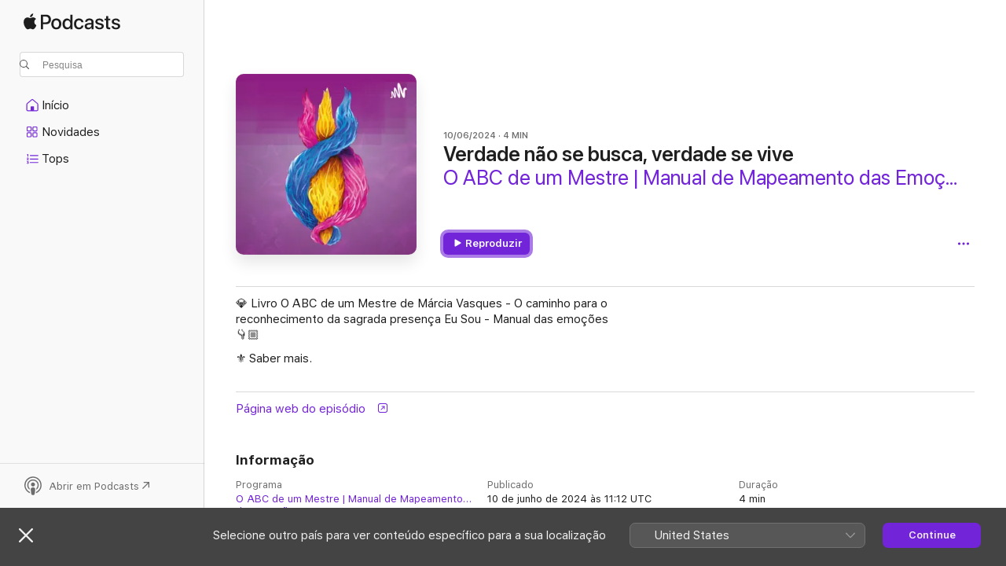

--- FILE ---
content_type: text/css
request_url: https://podcasts.apple.com/assets/index~6c3ea543f1.css
body_size: 64326
content:
@charset "UTF-8";html{-ms-text-size-adjust:100%;-webkit-text-size-adjust:100%;-ms-overflow-style:-ms-autohiding-scrollbar;box-sizing:border-box}abbr,blockquote,body,button,dd,dl,dt,fieldset,figure,form,h1,h2,h3,h4,h5,h6,hgroup,input,legend,li,ol,p,pre,ul{margin:0;padding:0}address,caption,code,figcaption,pre,th{font-size:1em;font-style:normal;font-weight:400}fieldset,iframe{border:0}caption,th{text-align:start}table{border-collapse:collapse;border-spacing:0}audio,canvas,progress,video{vertical-align:baseline}button{background:none;border:0;color:inherit;cursor:pointer;font:inherit;line-height:inherit;vertical-align:inherit}button:disabled{cursor:default}:focus-visible{outline:4px solid var(--sk-focus-color,rgba(var(--keyColor-rgb),.6));outline-offset:var(--sk-focus-offset,1px)}::-moz-focus-inner{border:0;padding:0}*,:after,:before{box-sizing:inherit}a,blockquote,body,code,dd,div,dl,dt,embed,fieldset,footer,form,h1,h2,h3,h4,h5,h6,header,html,img,legend,li,ol,p,pre,section,table,td,th,ul{-webkit-user-select:none;-moz-user-select:none;-ms-user-select:none;user-select:none;-webkit-user-drag:none}[contenteditable]{-webkit-user-select:auto!important;-moz-user-select:auto!important;-ms-user-select:auto!important;user-select:auto!important}ul{list-style-type:none}svg{pointer-events:none}:root{--keyline-border-style:.5px solid var(--labelDivider);--z-unset:unset;--z-default:1;--z-bubbles:50;--z-gpu:1001;--z-web-chrome:9901;--z-contextual-menus:9951;--z-modal:10001;--global-transition-property:opacity;--global-transition-duration:.1s;--global-transition-timing-function:ease-in;--global-transition:var(--global-transition-property,opacity) var(--global-transition-duration,.1s) var(--global-transition-timing-function,ease-in);color-scheme:light dark;--systemRed:#ff3b30;--systemRed-vibrant:#f53126;--systemRed-default_IC:#d70015;--systemRed-vibrant_IC:#c20618;--systemOrange:#ff9500;--systemOrange-vibrant:#f58b00;--systemOrange-default_IC:#c93400;--systemOrange-vibrant_IC:#ad3a00;--systemYellow:#fc0;--systemYellow-vibrant:#f5c200;--systemYellow-default_IC:#a05a00;--systemYellow-vibrant_IC:#925100;--systemGreen:#28cd41;--systemGreen-vibrant:#1ec337;--systemGreen-default_IC:#007d1b;--systemGreen-vibrant_IC:#007018;--systemMint:#00c7be;--systemMint-vibrant:#00bdb4;--systemMint-default_IC:#0c817b;--systemMint-vibrant_IC:#0b7570;--systemTeal:#59adc4;--systemTeal-vibrant:#2ea7bd;--systemTeal-default_IC:#008299;--systemTeal-vibrant_IC:#00778c;--systemCyan:#55bef0;--systemCyan-vibrant:#41afdc;--systemCyan-default_IC:#0071a4;--systemCyan-vibrant_IC:#006796;--systemBlue:#007aff;--systemBlue-vibrant:#0070f5;--systemBlue-default_IC:#0040dd;--systemBlue-vibrant_IC:#0040dd;--systemBlue-rollover:#0045b7;--systemBlue-pressed:#005cd7;--systemBlue-deepPressed:#0045b7;--systemBlue-disabled:rgba(0,122,255,.35);--systemIndigo:#5856d6;--systemIndigo-vibrant:#5452cc;--systemIndigo-default_IC:#3634a3;--systemIndigo-vibrant_IC:#3634a3;--systemPurple:#af52de;--systemPurple-vibrant:#9f4bc9;--systemPurple-default_IC:#ad44ab;--systemPurple-vibrant_IC:#ad44ab;--systemPink:#ff2d55;--systemPink-vibrant:#f5234b;--systemPink-default_IC:#d30f45;--systemPink-vibrant_IC:#c11032;--systemBrown:#a2845e;--systemBrown-vibrant:#987a54;--systemBrown-default_IC:#7f6545;--systemBrown-vibrant_IC:#775d3b;--systemGray:#8e8e93;--systemGray-vibrant:#848489;--systemGray-default_IC:#69696e;--systemGray-vibrant_IC:#616165;--systemPrimary:rgba(0,0,0,.85);--systemPrimary-vibrant:#4c4c4c;--systemPrimary-onLight:rgba(0,0,0,.85);--systemPrimary-onDark:hsla(0,0%,100%,.85);--systemPrimary-default_IC:#000;--systemPrimary-vibrant_IC:#000;--systemPrimary-onLight_IC:#000;--systemPrimary-onDark_IC:#fff;--systemSecondary:rgba(0,0,0,.5);--systemSecondary-vibrant:grey;--systemSecondary-onLight:rgba(0,0,0,.5);--systemSecondary-onDark:hsla(0,0%,100%,.55);--systemSecondary-default_IC:rgba(0,0,0,.76);--systemSecondary-vibrant_IC:rgba(0,0,0,.76);--systemSecondary-onLight_IC:rgba(0,0,0,.76);--systemSecondary-onDark_IC:hsla(0,0%,100%,.7);--systemTertiary:rgba(0,0,0,.25);--systemTertiary-vibrant:#bfbfbf;--systemTertiary-onLight:rgba(0,0,0,.25);--systemTertiary-onDark:hsla(0,0%,100%,.25);--systemTertiary-default_IC:rgba(0,0,0,.56);--systemTertiary-vibrant_IC:rgba(0,0,0,.56);--systemTertiary-onLight_IC:rgba(0,0,0,.56);--systemTertiary-onDark_IC:hsla(0,0%,100%,.5);--systemQuaternary:rgba(0,0,0,.1);--systemQuaternary-vibrant:#e6e6e6;--systemQuaternary-onLight:rgba(0,0,0,.1);--systemQuaternary-onDark:hsla(0,0%,100%,.1);--systemQuaternary-default_IC:rgba(0,0,0,.35);--systemQuaternary-vibrant_IC:rgba(0,0,0,.35);--systemQuaternary-onLight_IC:rgba(0,0,0,.35);--systemQuaternary-onDark_IC:hsla(0,0%,100%,.3);--systemQuinary:rgba(0,0,0,.05);--systemQuinary-vibrant:#f2f2f2;--systemQuinary-onLight:rgba(0,0,0,.05);--systemQuinary-onDark:hsla(0,0%,100%,.05);--systemQuinary-default_IC:rgba(0,0,0,.1);--systemQuinary-vibrant_IC:rgba(0,0,0,.1);--systemQuinary-onLight_IC:rgba(0,0,0,.1);--systemQuinary-onDark_IC:hsla(0,0%,100%,.1);--systemGray2:#aeaeb2;--systemGray2-onLight:#aeaeb2;--systemGray2-onDark:#636366;--systemGray2-default_IC:#8e8e93;--systemGray2-onLight_IC:#8e8e93;--systemGray2-onDark_IC:#7c7c80;--systemGray3:#c7c7cc;--systemGray3-onLight:#c7c7cc;--systemGray3-onDark:#48484a;--systemGray3-default_IC:#aeaeb2;--systemGray3-onLight_IC:#aeaeb2;--systemGray3-onDark_IC:#545456;--systemGray4:#d1d1d6;--systemGray4-onLight:#d1d1d6;--systemGray4-onDark:#3a3a3c;--systemGray4-default_IC:#bcbcc0;--systemGray4-onLight_IC:#bcbcc0;--systemGray4-onDark_IC:#444446;--systemGray5:#e5e5ea;--systemGray5-onLight:#e5e5ea;--systemGray5-onDark:#2c2c2e;--systemGray5-default_IC:#d8d8dc;--systemGray5-onLight_IC:#d8d8dc;--systemGray5-onDark_IC:#363638;--systemGray6:#f2f2f7;--systemGray6-onLight:#f2f2f7;--systemGray6-onDark:#1c1c1e;--systemGray6-default_IC:#ebebf0;--systemGray6-onLight_IC:#ebebf0;--systemGray6-onDark_IC:#242426;--keyColor:#7224d8;--keyColor-rgb:114,36,216;--keyColor-rollover:#4200a8;--keyColor-rollover-rgb:66,0,168;--keyColor-pressed:#5103b7;--keyColor-pressed-rgb:81,3,183;--keyColor-deepPressed:#3a00a0;--keyColor-deepPressed-rgb:58,0,160;--keyColor-disabled:rgba(114,36,216,.35);--systemStandardUltrathinMaterialSover:hsla(120,0%,96%,.36);--systemStandardUltrathinMaterialSover-inactive:#f0f0f0;--systemStandardUltrathinMaterialSover-default_IC:#d2d2d2;--systemStandardUltrathinMaterialSover-inactive_IC:#ececec;--systemStandardThinMaterialSover:hsla(0,0%,96%,.48);--systemStandardThinMaterialSover-inactive:#f0f0f0;--systemStandardThinMaterialSover-default_IC:#dcdcdc;--systemStandardThinMaterialSover-inactive_IC:#ececec;--systemStandardMediumMaterialSover:hsla(0,0%,96%,.6);--systemStandardMediumMaterialSover-inactive:#f0f0f0;--systemStandardMediumMaterialSover-default_IC:#e6e6e6;--systemStandardMediumMaterialSover-inactive_IC:#ececec;--systemStandardThickMaterialSover:hsla(120,0%,96%,.72);--systemStandardThickMaterialSover-inactive:#f0f0f0;--systemStandardThickMaterialSover-default_IC:#f0f0f0;--systemStandardThickMaterialSover-inactive_IC:#ececec;--systemStandardUltrathickMaterialSover:hsla(0,0%,96%,.84);--systemStandardUltrathickMaterialSover-inactive:#f0f0f0;--systemStandardUltrathickMaterialSover-default_IC:#fafafa;--systemStandardUltrathickMaterialSover-inactive_IC:#ececec;--systemHeaderMaterialSover:hsla(0,0%,100%,.8);--systemHeaderMaterialSover-default_IC:#fff;--systemToolbarTitlebarMaterialSover:hsla(0,0%,99%,.8);--systemToolbarTitlebarMaterialSover-inactive:#f0f0f0;--systemToolbarTitlebarMaterialSover-default_IC:#fff;--systemToolbarTitlebarMaterialSover-inactive_IC:#ececec;--labelDivider:rgba(0,0,0,.15);--vibrantDivider:rgba(60,60,67,.29);--pageBG:#fff;--pageBG-rgb:255,255,255;--shelfBG:rgba(0,0,0,.05);--genericJoeColor:#ebebeb;--fallbackMaterialBG:hsla(0,0%,100%,.97);--liveBadgePlatterBG:#ff5066;--cardHoverColor:hsla(240,3%,49%,.25);--contextMenuBorderColor:rgba(0,0,0,.15);--contextMenuTextColor:rgba(0,0,0,.85);--contextMenuOverrideTextColor:#ff3b30;--dialogShadowColor:rgba(0,0,0,.25);--footerBg:#fbfbfb;--opaqueShelfBG:#f2f2f2;--shelfLockupPlayHover:#69696e;--lockupHoverBGColor:rgba(51,51,51,.3);--lockupChinScrim:rgba(0,0,0,.2);--mobileNavigationBG:#fff;--miniPlayerBackground:hsla(0,0%,100%,.9);--miniPlayerBackground-default_IC:#fafafa;--playerBackgroundFallback:hsla(0,0%,100%,.97);--playerBackgroundFallback-default_IC:#fafafa;--playerBackground:hsla(0,0%,100%,.88);--playerBackground-default_IC:#fafafa;--navSidebarBG:rgba(60,60,67,.03);--navSidebarBG-default_IC:#fafafa;--navSidebarSelectedState:rgba(60,60,67,.1);--searchBoxIconFill:rgba(0,0,0,.65);--bannerDarkGray:#444;--dropdownBackground:#575757;--dropdownLightGray:#707070;--dropdownLightGrayIcon:#999;--dropdownActiveOutlineColor:#06c;--dropdownActiveOutlineColorShadow:rgba(0,102,204,.6);--radiosityShadowColor:rgba(0,0,0,.1);--searchBarBorderColor:rgba(0,0,0,.15);--modalScrimColor:rgba(0,0,0,.45);--segmentedControlBG:hsla(240,4%,48%,.12);--segmentedControlBG-default_IC:rgba(0,0,0,.2);--segmentedControlSelectedText:rgba(0,0,0,.85);--segmentedControlSelectedText-default_IC:#000;--segmentedControlSelectedBG:#fff;--segmentedControlActiveBG:hsla(0,0%,100%,.7);--segmentedControlActiveBG-default_IC:#d9d9d9;--segmentedControlSelectedShadow1:rgba(0,0,0,.12);--segmentedControlSelectedShadow2:rgba(0,0,0,.04);--segmentedControlSelectedBorder:rgba(0,0,0,.15);--modalCloseButtonBGColor:#e8e8ed;--modalCloseButtonBGColor-rollover:#ececf0;--modalCloseButtonBGColor-pressed:#dfdfe4;--playerPlatterButtonBGFill:#6c6c6c;--playerPlatterButtonIconFill:#fff;--nowPlayingBackdropBG:#878787;--keyColorBG:#7224d8;--selectionColor:#6520bf;--textHighlightColor:rgba(114,36,216,.35);--trackBackgroundEven:rgba(0,0,0,.02)}@supports not (font:-apple-system-body){:root{--systemPrimary:rgba(0,0,0,.88);--systemPrimary-vibrant:#1d1d1f;--systemPrimary-onLight:rgba(0,0,0,.88);--systemPrimary-onDark:hsla(0,0%,100%,.92);--systemSecondary:rgba(0,0,0,.56);--systemSecondary-vibrant:rgba(0,0,0,.56);--systemSecondary-onLight:rgba(0,0,0,.56);--systemSecondary-onDark:hsla(0,0%,100%,.64);--systemTertiary:rgba(0,0,0,.48);--systemTertiary-vibrant:rgba(0,0,0,.48);--systemTertiary-onLight:rgba(0,0,0,.48);--systemTertiary-onDark:hsla(0,0%,100%,.4);--segmentedControlSelectedText:rgba(0,0,0,.88)}}:root .increase-contrast{--systemRed:#d70015;--systemRed-vibrant:#c20618;--systemOrange:#c93400;--systemOrange-vibrant:#ad3a00;--systemYellow:#a05a00;--systemYellow-vibrant:#925100;--systemGreen:#007d1b;--systemGreen-vibrant:#007018;--systemMint:#0c817b;--systemMint-vibrant:#0b7570;--systemTeal:#008299;--systemTeal-vibrant:#00778c;--systemCyan:#0071a4;--systemCyan-vibrant:#006796;--systemBlue:#0040dd;--systemBlue-vibrant:#0040dd;--systemIndigo:#3634a3;--systemIndigo-vibrant:#3634a3;--systemPurple:#ad44ab;--systemPurple-vibrant:#ad44ab;--systemPink:#d30f45;--systemPink-vibrant:#c11032;--systemBrown:#7f6545;--systemBrown-vibrant:#775d3b;--systemGray:#69696e;--systemGray-vibrant:#616165;--systemPrimary:#000;--systemPrimary-vibrant:#000;--systemPrimary-onLight:#000;--systemPrimary-onDark:#fff;--systemSecondary:rgba(0,0,0,.76);--systemSecondary-vibrant:rgba(0,0,0,.76);--systemSecondary-onLight:rgba(0,0,0,.76);--systemSecondary-onDark:hsla(0,0%,100%,.7);--systemTertiary:rgba(0,0,0,.56);--systemTertiary-vibrant:rgba(0,0,0,.56);--systemTertiary-onLight:rgba(0,0,0,.56);--systemTertiary-onDark:hsla(0,0%,100%,.5);--systemQuaternary:rgba(0,0,0,.35);--systemQuaternary-vibrant:rgba(0,0,0,.35);--systemQuaternary-onLight:rgba(0,0,0,.35);--systemQuaternary-onDark:hsla(0,0%,100%,.3);--systemQuinary:rgba(0,0,0,.1);--systemQuinary-vibrant:rgba(0,0,0,.1);--systemQuinary-onLight:rgba(0,0,0,.1);--systemQuinary-onDark:hsla(0,0%,100%,.1);--systemGray2:#8e8e93;--systemGray2-onLight:#8e8e93;--systemGray2-onDark:#7c7c80;--systemGray3:#aeaeb2;--systemGray3-onLight:#aeaeb2;--systemGray3-onDark:#545456;--systemGray4:#bcbcc0;--systemGray4-onLight:#bcbcc0;--systemGray4-onDark:#444446;--systemGray5:#d8d8dc;--systemGray5-onLight:#d8d8dc;--systemGray5-onDark:#363638;--systemGray6:#ebebf0;--systemGray6-onLight:#ebebf0;--systemGray6-onDark:#242426;--systemStandardUltrathinMaterialSover:#d2d2d2;--systemStandardUltrathinMaterialSover-inactive:#ececec;--systemStandardThinMaterialSover:#dcdcdc;--systemStandardThinMaterialSover-inactive:#ececec;--systemStandardMediumMaterialSover:#e6e6e6;--systemStandardMediumMaterialSover-inactive:#ececec;--systemStandardThickMaterialSover:#f0f0f0;--systemStandardThickMaterialSover-inactive:#ececec;--systemStandardUltrathickMaterialSover:#fafafa;--systemStandardUltrathickMaterialSover-inactive:#ececec;--systemHeaderMaterialSover:#fff;--systemToolbarTitlebarMaterialSover:#fff;--systemToolbarTitlebarMaterialSover-inactive:#ececec;--miniPlayerBackground:#fafafa;--playerBackgroundFallback:#fafafa;--playerBackground:#fafafa;--navSidebarBG:#fafafa;--segmentedControlBG:rgba(0,0,0,.2);--segmentedControlSelectedText:#000;--segmentedControlActiveBG:#d9d9d9}@media (prefers-contrast:more){:root{--systemRed:#d70015;--systemRed-vibrant:#c20618;--systemOrange:#c93400;--systemOrange-vibrant:#ad3a00;--systemYellow:#a05a00;--systemYellow-vibrant:#925100;--systemGreen:#007d1b;--systemGreen-vibrant:#007018;--systemMint:#0c817b;--systemMint-vibrant:#0b7570;--systemTeal:#008299;--systemTeal-vibrant:#00778c;--systemCyan:#0071a4;--systemCyan-vibrant:#006796;--systemBlue:#0040dd;--systemBlue-vibrant:#0040dd;--systemIndigo:#3634a3;--systemIndigo-vibrant:#3634a3;--systemPurple:#ad44ab;--systemPurple-vibrant:#ad44ab;--systemPink:#d30f45;--systemPink-vibrant:#c11032;--systemBrown:#7f6545;--systemBrown-vibrant:#775d3b;--systemGray:#69696e;--systemGray-vibrant:#616165;--systemPrimary:#000;--systemPrimary-vibrant:#000;--systemPrimary-onLight:#000;--systemPrimary-onDark:#fff;--systemSecondary:rgba(0,0,0,.76);--systemSecondary-vibrant:rgba(0,0,0,.76);--systemSecondary-onLight:rgba(0,0,0,.76);--systemSecondary-onDark:hsla(0,0%,100%,.7);--systemTertiary:rgba(0,0,0,.56);--systemTertiary-vibrant:rgba(0,0,0,.56);--systemTertiary-onLight:rgba(0,0,0,.56);--systemTertiary-onDark:hsla(0,0%,100%,.5);--systemQuaternary:rgba(0,0,0,.35);--systemQuaternary-vibrant:rgba(0,0,0,.35);--systemQuaternary-onLight:rgba(0,0,0,.35);--systemQuaternary-onDark:hsla(0,0%,100%,.3);--systemQuinary:rgba(0,0,0,.1);--systemQuinary-vibrant:rgba(0,0,0,.1);--systemQuinary-onLight:rgba(0,0,0,.1);--systemQuinary-onDark:hsla(0,0%,100%,.1);--systemGray2:#8e8e93;--systemGray2-onLight:#8e8e93;--systemGray2-onDark:#7c7c80;--systemGray3:#aeaeb2;--systemGray3-onLight:#aeaeb2;--systemGray3-onDark:#545456;--systemGray4:#bcbcc0;--systemGray4-onLight:#bcbcc0;--systemGray4-onDark:#444446;--systemGray5:#d8d8dc;--systemGray5-onLight:#d8d8dc;--systemGray5-onDark:#363638;--systemGray6:#ebebf0;--systemGray6-onLight:#ebebf0;--systemGray6-onDark:#242426;--systemStandardUltrathinMaterialSover:#d2d2d2;--systemStandardUltrathinMaterialSover-inactive:#ececec;--systemStandardThinMaterialSover:#dcdcdc;--systemStandardThinMaterialSover-inactive:#ececec;--systemStandardMediumMaterialSover:#e6e6e6;--systemStandardMediumMaterialSover-inactive:#ececec;--systemStandardThickMaterialSover:#f0f0f0;--systemStandardThickMaterialSover-inactive:#ececec;--systemStandardUltrathickMaterialSover:#fafafa;--systemStandardUltrathickMaterialSover-inactive:#ececec;--systemHeaderMaterialSover:#fff;--systemToolbarTitlebarMaterialSover:#fff;--systemToolbarTitlebarMaterialSover-inactive:#ececec;--miniPlayerBackground:#fafafa;--playerBackgroundFallback:#fafafa;--playerBackground:#fafafa;--navSidebarBG:#fafafa;--segmentedControlBG:rgba(0,0,0,.2);--segmentedControlSelectedText:#000;--segmentedControlActiveBG:#d9d9d9}}@media (prefers-color-scheme:dark){:root{--systemRed:#ff453a;--systemRed-vibrant:#ff4f44;--systemRed-default_IC:#ff6961;--systemRed-vibrant_IC:#ff4136;--systemOrange:#ff9f0a;--systemOrange-vibrant:#ffa914;--systemOrange-default_IC:#ffb340;--systemOrange-vibrant_IC:#ffb340;--systemYellow:#ffd60a;--systemYellow-vibrant:#ffe014;--systemYellow-default_IC:#ffd426;--systemYellow-vibrant_IC:#ffd426;--systemGreen:#32d74b;--systemGreen-vibrant:#3ce155;--systemGreen-default_IC:#31de4b;--systemGreen-vibrant_IC:#31de4b;--systemMint:#63e6e2;--systemMint-vibrant:#6ce0db;--systemMint-default_IC:#63e6e2;--systemMint-vibrant_IC:#63e6e2;--systemTeal:#6ac4dc;--systemTeal-vibrant:#44d4ed;--systemTeal-default_IC:#5de6ff;--systemTeal-vibrant_IC:#5de6ff;--systemCyan:#5ac8f5;--systemCyan-vibrant:#5acdfa;--systemCyan-default_IC:#70d7ff;--systemCyan-vibrant_IC:#70d7ff;--systemBlue:#0a84ff;--systemBlue-vibrant:#148eff;--systemBlue-default_IC:#409cff;--systemBlue-vibrant_IC:#409cff;--systemBlue-rollover:#47c1ff;--systemBlue-pressed:#38b2ff;--systemBlue-deepPressed:#47c1ff;--systemBlue-disabled:rgba(10,132,255,.5);--systemIndigo:#5e5ce6;--systemIndigo-vibrant:#6361f2;--systemIndigo-default_IC:#7d7aff;--systemIndigo-vibrant_IC:#7d7aff;--systemPurple:#bf5af2;--systemPurple-vibrant:#cc65ff;--systemPurple-default_IC:#da8fff;--systemPurple-vibrant_IC:#da8fff;--systemPink:#ff375f;--systemPink-vibrant:#ff4169;--systemPink-default_IC:#ff6482;--systemPink-vibrant_IC:#ff3a5f;--systemBrown:#ac8e68;--systemBrown-vibrant:#b69872;--systemBrown-default_IC:#b59469;--systemBrown-vibrant_IC:#b59469;--systemGray:#98989d;--systemGray-vibrant:#a2a2a7;--systemGray-default_IC:#98989d;--systemGray-vibrant_IC:#98989d;--systemPrimary:hsla(0,0%,100%,.85);--systemPrimary-vibrant:#e5e5e5;--systemPrimary-onLight:rgba(0,0,0,.85);--systemPrimary-onDark:hsla(0,0%,100%,.85);--systemPrimary-default_IC:#fff;--systemPrimary-vibrant_IC:#fff;--systemPrimary-onLight_IC:#000;--systemPrimary-onDark_IC:#fff;--systemSecondary:hsla(0,0%,100%,.55);--systemSecondary-vibrant:#7c7c7c;--systemSecondary-onLight:rgba(0,0,0,.5);--systemSecondary-onDark:hsla(0,0%,100%,.55);--systemSecondary-default_IC:hsla(0,0%,100%,.7);--systemSecondary-vibrant_IC:hsla(0,0%,100%,.7);--systemSecondary-onLight_IC:rgba(0,0,0,.76);--systemSecondary-onDark_IC:hsla(0,0%,100%,.7);--systemTertiary:hsla(0,0%,100%,.25);--systemTertiary-vibrant:#414141;--systemTertiary-onLight:rgba(0,0,0,.25);--systemTertiary-onDark:hsla(0,0%,100%,.25);--systemTertiary-default_IC:hsla(0,0%,100%,.5);--systemTertiary-vibrant_IC:hsla(0,0%,100%,.5);--systemTertiary-onLight_IC:rgba(0,0,0,.56);--systemTertiary-onDark_IC:hsla(0,0%,100%,.5);--systemQuaternary:hsla(0,0%,100%,.1);--systemQuaternary-vibrant:#232323;--systemQuaternary-onLight:rgba(0,0,0,.1);--systemQuaternary-onDark:hsla(0,0%,100%,.1);--systemQuaternary-default_IC:hsla(0,0%,100%,.3);--systemQuaternary-vibrant_IC:hsla(0,0%,100%,.3);--systemQuaternary-onLight_IC:rgba(0,0,0,.35);--systemQuaternary-onDark_IC:hsla(0,0%,100%,.3);--systemQuinary:hsla(0,0%,100%,.05);--systemQuinary-vibrant:#080808;--systemQuinary-onLight:rgba(0,0,0,.05);--systemQuinary-onDark:hsla(0,0%,100%,.05);--systemQuinary-default_IC:hsla(0,0%,100%,.1);--systemQuinary-vibrant_IC:hsla(0,0%,100%,.1);--systemQuinary-onLight_IC:rgba(0,0,0,.1);--systemQuinary-onDark_IC:hsla(0,0%,100%,.1);--systemGray2:#636366;--systemGray2-onLight:#aeaeb2;--systemGray2-onDark:#636366;--systemGray2-default_IC:#7c7c80;--systemGray2-onLight_IC:#8e8e93;--systemGray2-onDark_IC:#7c7c80;--systemGray3:#48484a;--systemGray3-onLight:#c7c7cc;--systemGray3-onDark:#48484a;--systemGray3-default_IC:#545456;--systemGray3-onLight_IC:#aeaeb2;--systemGray3-onDark_IC:#545456;--systemGray4:#3a3a3c;--systemGray4-onLight:#d1d1d6;--systemGray4-onDark:#3a3a3c;--systemGray4-default_IC:#444446;--systemGray4-onLight_IC:#bcbcc0;--systemGray4-onDark_IC:#444446;--systemGray5:#2c2c2e;--systemGray5-onLight:#e5e5ea;--systemGray5-onDark:#2c2c2e;--systemGray5-default_IC:#363638;--systemGray5-onLight_IC:#d8d8dc;--systemGray5-onDark_IC:#363638;--systemGray6:#1c1c1e;--systemGray6-onLight:#f2f2f7;--systemGray6-onDark:#1c1c1e;--systemGray6-default_IC:#242426;--systemGray6-onLight_IC:#ebebf0;--systemGray6-onDark_IC:#242426;--keyColor:#9c5af2;--keyColor-rgb:156,90,242;--keyColor-rollover:#d997ff;--keyColor-rollover-rgb:217,151,255;--keyColor-pressed:#ca88ff;--keyColor-pressed-rgb:202,136,255;--keyColor-deepPressed:#d997ff;--keyColor-deepPressed-rgb:217,151,255;--keyColor-disabled:rgba(156,90,242,.5);--systemStandardUltrathinMaterialSover:rgba(40,40,40,.4);--systemStandardUltrathinMaterialSover-inactive:#282828;--systemStandardUltrathinMaterialSover-default_IC:#000;--systemStandardUltrathinMaterialSover-inactive_IC:#141414;--systemStandardThinMaterialSover:rgba(40,40,40,.5);--systemStandardThinMaterialSover-inactive:#282828;--systemStandardThinMaterialSover-default_IC:#0a0a0a;--systemStandardThinMaterialSover-inactive_IC:#141414;--systemStandardMediumMaterialSover:rgba(40,40,40,.6);--systemStandardMediumMaterialSover-inactive:#282828;--systemStandardMediumMaterialSover-default_IC:#141414;--systemStandardMediumMaterialSover-inactive_IC:#141414;--systemStandardThickMaterialSover:rgba(40,40,40,.7);--systemStandardThickMaterialSover-inactive:#282828;--systemStandardThickMaterialSover-default_IC:#1e1e1e;--systemStandardThickMaterialSover-inactive_IC:#141414;--systemStandardUltrathickMaterialSover:rgba(40,40,40,.8);--systemStandardUltrathickMaterialSover-inactive:#282828;--systemStandardUltrathickMaterialSover-default_IC:#282828;--systemStandardUltrathickMaterialSover-inactive_IC:#141414;--systemHeaderMaterialSover:rgba(30,30,30,.8);--systemHeaderMaterialSover-default_IC:#1e1e1e;--systemToolbarTitlebarMaterialSover:rgba(60,60,60,.8);--systemToolbarTitlebarMaterialSover-inactive:#282828;--systemToolbarTitlebarMaterialSover-default_IC:#262626;--systemToolbarTitlebarMaterialSover-inactive_IC:#141414;--labelDivider:hsla(0,0%,100%,.1);--vibrantDivider:rgba(235,235,245,.19);--pageBG:#1f1f1f;--pageBG-rgb:31,31,31;--shelfBG:hsla(0,0%,100%,.05);--genericJoeColor:#323232;--fallbackMaterialBG:rgba(31,31,31,.97);--liveBadgePlatterBG:#ff5066;--cardHoverColor:hsla(240,3%,49%,.41);--contextMenuBorderColor:hsla(0,0%,100%,.1);--contextMenuTextColor:hsla(0,0%,100%,.85);--contextMenuOverrideTextColor:#ff3b30;--dialogShadowColor:rgba(0,0,0,.55);--footerBg:#323232;--opaqueShelfBG:#2b2b2b;--shelfLockupPlayHover:#aeaeb2;--lockupHoverBGColor:rgba(51,51,51,.3);--lockupChinScrim:rgba(0,0,0,.2);--mobileNavigationBG:#2e2e2e;--miniPlayerBackground:rgba(37,37,37,.9);--miniPlayerBackground-default_IC:#282828;--playerBackgroundFallback:rgba(45,45,45,.97);--playerBackgroundFallback-default_IC:#282828;--playerBackground:rgba(45,45,45,.88);--playerBackground-default_IC:#282828;--navSidebarBG:rgba(235,235,245,.03);--navSidebarBG-default_IC:#282828;--navSidebarSelectedState:rgba(235,235,245,.1);--searchBoxIconFill:hsla(0,0%,100%,.9);--bannerDarkGray:#444;--dropdownBackground:#575757;--dropdownLightGray:#707070;--dropdownLightGrayIcon:#999;--dropdownActiveOutlineColor:#06c;--dropdownActiveOutlineColorShadow:rgba(0,102,204,.6);--radiosityShadowColor:rgba(0,0,0,.3);--searchBarBorderColor:hsla(0,0%,100%,.15);--modalScrimColor:rgba(0,0,0,.45);--segmentedControlBG:hsla(240,4%,48%,.24);--segmentedControlBG-default_IC:hsla(0,0%,100%,.24);--segmentedControlSelectedText:hsla(0,0%,100%,.85);--segmentedControlSelectedText-default_IC:#000;--segmentedControlSelectedBG:#636366;--segmentedControlSelectedBG-default_IC:#fff;--segmentedControlActiveBG:#747477;--segmentedControlActiveBG-default_IC:rgba(255,255,240,.9);--segmentedControlSelectedShadow1:transparent;--segmentedControlSelectedShadow2:transparent;--modalCloseButtonBGColor:#333336;--modalCloseButtonBGColor-rollover:#37373a;--modalCloseButtonBGColor-pressed:#2f2f32;--playerPlatterButtonBGFill:#fff;--playerPlatterButtonIconFill:rgba(0,0,0,.7);--nowPlayingBackdropBG:#878787;--keyColorBG:#7224d8;--selectionColor:#581ca7;--textHighlightColor:rgba(156,90,242,.5);--trackBackgroundEven:hsla(0,0%,100%,.05)}@supports not (font:-apple-system-body){:root{--systemPrimary:hsla(0,0%,100%,.92);--systemPrimary-vibrant:#f5f5f7;--systemPrimary-onLight:rgba(0,0,0,.88);--systemPrimary-onDark:hsla(0,0%,100%,.92);--systemSecondary:hsla(0,0%,100%,.64);--systemSecondary-vibrant:#a1a1a6;--systemSecondary-onLight:rgba(0,0,0,.56);--systemSecondary-onDark:hsla(0,0%,100%,.64);--systemTertiary:hsla(0,0%,100%,.4);--systemTertiary-vibrant:#6e6e73;--systemTertiary-onLight:rgba(0,0,0,.48);--systemTertiary-onDark:hsla(0,0%,100%,.4)}}:root .increase-contrast{--systemRed:#ff6961;--systemRed-vibrant:#ff4136;--systemOrange:#ffb340;--systemOrange-vibrant:#ffb340;--systemYellow:#ffd426;--systemYellow-vibrant:#ffd426;--systemGreen:#31de4b;--systemGreen-vibrant:#31de4b;--systemMint:#63e6e2;--systemMint-vibrant:#63e6e2;--systemTeal:#5de6ff;--systemTeal-vibrant:#5de6ff;--systemCyan:#70d7ff;--systemCyan-vibrant:#70d7ff;--systemBlue:#409cff;--systemBlue-vibrant:#409cff;--systemIndigo:#7d7aff;--systemIndigo-vibrant:#7d7aff;--systemPurple:#da8fff;--systemPurple-vibrant:#da8fff;--systemPink:#ff6482;--systemPink-vibrant:#ff3a5f;--systemBrown:#b59469;--systemBrown-vibrant:#b59469;--systemGray:#98989d;--systemGray-vibrant:#98989d;--systemPrimary:#fff;--systemPrimary-vibrant:#fff;--systemPrimary-onLight:#000;--systemPrimary-onDark:#fff;--systemSecondary:hsla(0,0%,100%,.7);--systemSecondary-vibrant:hsla(0,0%,100%,.7);--systemSecondary-onLight:rgba(0,0,0,.76);--systemSecondary-onDark:hsla(0,0%,100%,.7);--systemTertiary:hsla(0,0%,100%,.5);--systemTertiary-vibrant:hsla(0,0%,100%,.5);--systemTertiary-onLight:rgba(0,0,0,.56);--systemTertiary-onDark:hsla(0,0%,100%,.5);--systemQuaternary:hsla(0,0%,100%,.3);--systemQuaternary-vibrant:hsla(0,0%,100%,.3);--systemQuaternary-onLight:rgba(0,0,0,.35);--systemQuaternary-onDark:hsla(0,0%,100%,.3);--systemQuinary:hsla(0,0%,100%,.1);--systemQuinary-vibrant:hsla(0,0%,100%,.1);--systemQuinary-onLight:rgba(0,0,0,.1);--systemQuinary-onDark:hsla(0,0%,100%,.1);--systemGray2:#7c7c80;--systemGray2-onLight:#8e8e93;--systemGray2-onDark:#7c7c80;--systemGray3:#545456;--systemGray3-onLight:#aeaeb2;--systemGray3-onDark:#545456;--systemGray4:#444446;--systemGray4-onLight:#bcbcc0;--systemGray4-onDark:#444446;--systemGray5:#363638;--systemGray5-onLight:#d8d8dc;--systemGray5-onDark:#363638;--systemGray6:#242426;--systemGray6-onLight:#ebebf0;--systemGray6-onDark:#242426;--systemStandardUltrathinMaterialSover:#000;--systemStandardUltrathinMaterialSover-inactive:#141414;--systemStandardThinMaterialSover:#0a0a0a;--systemStandardThinMaterialSover-inactive:#141414;--systemStandardMediumMaterialSover:#141414;--systemStandardMediumMaterialSover-inactive:#141414;--systemStandardThickMaterialSover:#1e1e1e;--systemStandardThickMaterialSover-inactive:#141414;--systemStandardUltrathickMaterialSover:#282828;--systemStandardUltrathickMaterialSover-inactive:#141414;--systemHeaderMaterialSover:#1e1e1e;--systemToolbarTitlebarMaterialSover:#262626;--systemToolbarTitlebarMaterialSover-inactive:#141414;--miniPlayerBackground:#282828;--playerBackgroundFallback:#282828;--playerBackground:#282828;--navSidebarBG:#282828;--segmentedControlBG:hsla(0,0%,100%,.24);--segmentedControlSelectedText:#000;--segmentedControlSelectedBG:#fff;--segmentedControlActiveBG:rgba(255,255,240,.9)}}@media (prefers-color-scheme:dark) and (prefers-contrast:more){:root{--systemRed:#ff6961;--systemRed-vibrant:#ff4136;--systemOrange:#ffb340;--systemOrange-vibrant:#ffb340;--systemYellow:#ffd426;--systemYellow-vibrant:#ffd426;--systemGreen:#31de4b;--systemGreen-vibrant:#31de4b;--systemMint:#63e6e2;--systemMint-vibrant:#63e6e2;--systemTeal:#5de6ff;--systemTeal-vibrant:#5de6ff;--systemCyan:#70d7ff;--systemCyan-vibrant:#70d7ff;--systemBlue:#409cff;--systemBlue-vibrant:#409cff;--systemIndigo:#7d7aff;--systemIndigo-vibrant:#7d7aff;--systemPurple:#da8fff;--systemPurple-vibrant:#da8fff;--systemPink:#ff6482;--systemPink-vibrant:#ff3a5f;--systemBrown:#b59469;--systemBrown-vibrant:#b59469;--systemGray:#98989d;--systemGray-vibrant:#98989d;--systemPrimary:#fff;--systemPrimary-vibrant:#fff;--systemPrimary-onLight:#000;--systemPrimary-onDark:#fff;--systemSecondary:hsla(0,0%,100%,.7);--systemSecondary-vibrant:hsla(0,0%,100%,.7);--systemSecondary-onLight:rgba(0,0,0,.76);--systemSecondary-onDark:hsla(0,0%,100%,.7);--systemTertiary:hsla(0,0%,100%,.5);--systemTertiary-vibrant:hsla(0,0%,100%,.5);--systemTertiary-onLight:rgba(0,0,0,.56);--systemTertiary-onDark:hsla(0,0%,100%,.5);--systemQuaternary:hsla(0,0%,100%,.3);--systemQuaternary-vibrant:hsla(0,0%,100%,.3);--systemQuaternary-onLight:rgba(0,0,0,.35);--systemQuaternary-onDark:hsla(0,0%,100%,.3);--systemQuinary:hsla(0,0%,100%,.1);--systemQuinary-vibrant:hsla(0,0%,100%,.1);--systemQuinary-onLight:rgba(0,0,0,.1);--systemQuinary-onDark:hsla(0,0%,100%,.1);--systemGray2:#7c7c80;--systemGray2-onLight:#8e8e93;--systemGray2-onDark:#7c7c80;--systemGray3:#545456;--systemGray3-onLight:#aeaeb2;--systemGray3-onDark:#545456;--systemGray4:#444446;--systemGray4-onLight:#bcbcc0;--systemGray4-onDark:#444446;--systemGray5:#363638;--systemGray5-onLight:#d8d8dc;--systemGray5-onDark:#363638;--systemGray6:#242426;--systemGray6-onLight:#ebebf0;--systemGray6-onDark:#242426;--systemStandardUltrathinMaterialSover:#000;--systemStandardUltrathinMaterialSover-inactive:#141414;--systemStandardThinMaterialSover:#0a0a0a;--systemStandardThinMaterialSover-inactive:#141414;--systemStandardMediumMaterialSover:#141414;--systemStandardMediumMaterialSover-inactive:#141414;--systemStandardThickMaterialSover:#1e1e1e;--systemStandardThickMaterialSover-inactive:#141414;--systemStandardUltrathickMaterialSover:#282828;--systemStandardUltrathickMaterialSover-inactive:#141414;--systemHeaderMaterialSover:#1e1e1e;--systemToolbarTitlebarMaterialSover:#262626;--systemToolbarTitlebarMaterialSover-inactive:#141414;--miniPlayerBackground:#282828;--playerBackgroundFallback:#282828;--playerBackground:#282828;--navSidebarBG:#282828;--segmentedControlBG:hsla(0,0%,100%,.24);--segmentedControlSelectedText:#000;--segmentedControlSelectedBG:#fff;--segmentedControlActiveBG:rgba(255,255,240,.9)}}:root{--viewport-grid-layout:"grid-layout:xs-1"}@media (min-width:415px){:root{--viewport-grid-layout:"grid-layout:xs-2"}}:root{--viewport-sidebar:"sidebar:hidden"}@media (min-width:484px){:root{--viewport-sidebar:"sidebar:visible";--viewport-grid-layout:"grid-layout:xs-1-sidebar"}}:root{--viewport-search-landing-grid:"search-landing-grid:1"}@media (min-width:607px){:root{--viewport-search-landing-grid:"search-landing-grid:2"}}@media (min-width:484px){:root{--viewport-sidebar:"sidebar:constrained-visible"}}@media (min-width:767.32px){:root{--viewport-sidebar:"sidebar:large-visible"}}:root{--viewport-default:"xsmall"}@media (min-width:1000px){:root{--viewport-default:"small"}}@media (min-width:1260px){:root{--viewport-default:"medium"}}@media (min-width:1580px){:root{--viewport-default:"large"}}@media (min-width:1940px){:root{--viewport-default:"xlarge"}}@media (min-width:484px){:root{--viewport-search-landing-grid:"search-landing-grid:1-sidebar"}}:root{--viewport-lyrics-fullscreen:"lyrics-fullscreen:xsmall"}@media (min-width:980px){:root{--viewport-lyrics-fullscreen:"lyrics-fullscreen:small"}}@media (min-width:1320px){:root{--viewport-lyrics-fullscreen:"lyrics-fullscreen:medium"}}@media (min-width:1680px){:root{--viewport-lyrics-fullscreen:"lyrics-fullscreen:large"}}@media (min-width:2000px){:root{--viewport-lyrics-fullscreen:"lyrics-fullscreen:xlarge"}}@media (min-width:2561px){:root{--viewport-lyrics-fullscreen:"lyrics-fullscreen:xxlarge"}}:root{--viewport-info-fullscreen:"info-fullscreen:xsmall"}@media (min-width:980px){:root{--viewport-info-fullscreen:"info-fullscreen:small"}}@media (min-width:1320px){:root{--viewport-info-fullscreen:"info-fullscreen:medium"}}@media (min-width:1680px){:root{--viewport-info-fullscreen:"info-fullscreen:large"}}@media (min-width:2000px){:root{--viewport-info-fullscreen:"info-fullscreen:xlarge"}}@media (min-width:2561px){:root{--viewport-info-fullscreen:"info-fullscreen:xxlarge"}}:root{--viewport-text-fullscreen:"text-fullscreen:xsmall"}@media (min-width:980px){:root{--viewport-text-fullscreen:"text-fullscreen:small"}}@media (min-width:1320px){:root{--viewport-text-fullscreen:"text-fullscreen:medium"}}@media (min-width:1680px){:root{--viewport-text-fullscreen:"text-fullscreen:large"}}@media (min-width:2000px){:root{--viewport-text-fullscreen:"text-fullscreen:xlarge"}}@media (min-width:2561px){:root{--viewport-text-fullscreen:"text-fullscreen:xxlarge"}}@media (min-width:739px){:root{--viewport-song-shift-layout:"song-shift-layout:modal"}}@media (min-width:484px){:root{--viewport-song-shift-layout:"song-shift-layout:status"}}:root{--sk-body-text-color:var(--bodyTextColor,var(--systemPrimary));--sk-headline-text-color:var(--bodyTextColor,var(--systemPrimary))}html{font-family:-apple-system,BlinkMacSystemFont,Apple Color Emoji,SF Pro,SF Pro Icons,Helvetica Neue,Helvetica,Arial,sans-serif;--font-family:-apple-system,BlinkMacSystemFont,Apple Color Emoji,SF Pro,SF Pro Icons,Helvetica Neue,Helvetica,Arial,sans-serif;font-size:106.25%;quotes:"“" "”"}[lang]:lang(ar){font-family:-apple-system,BlinkMacSystemFont,Apple Color Emoji,SF Pro,Arabic UI Text,SF Pro Icons,Segoe UI,Helvetica Neue,Helvetica,Arial,sans-serif;--font-family:-apple-system,BlinkMacSystemFont,Apple Color Emoji,SF Pro,Arabic UI Text,SF Pro Icons,Segoe UI,Helvetica Neue,Helvetica,Arial,sans-serif}[lang]:lang(he){font-family:-apple-system,BlinkMacSystemFont,Apple Color Emoji,SF Pro,Arial Hebrew,SF Pro Icons,Segoe UI,Helvetica Neue,Helvetica,Arial,sans-serif;--font-family:-apple-system,BlinkMacSystemFont,Apple Color Emoji,SF Pro,Arial Hebrew,SF Pro Icons,Segoe UI,Helvetica Neue,Helvetica,Arial,sans-serif}[lang]:lang(hi){font-family:-apple-system,BlinkMacSystemFont,Apple Color Emoji,SF Pro,Kohinoor Devanagari,SF Pro Icons,Helvetica Neue,Helvetica,Arial,sans-serif;--font-family:-apple-system,BlinkMacSystemFont,Apple Color Emoji,SF Pro,Kohinoor Devanagari,SF Pro Icons,Helvetica Neue,Helvetica,Arial,sans-serif}[lang]:lang(ja){font-family:-apple-system,BlinkMacSystemFont,Apple Color Emoji,SF Pro,Hiragino Sans,SF Pro Icons,Hiragino Kaku Gothic Pro,ヒラギノ角ゴ Pro W3,メイリオ,Meiryo,ＭＳ Ｐゴシック,Helvetica Neue,Helvetica,Arial,sans-serif;--font-family:-apple-system,BlinkMacSystemFont,Apple Color Emoji,SF Pro,Hiragino Sans,SF Pro Icons,Hiragino Kaku Gothic Pro,ヒラギノ角ゴ Pro W3,メイリオ,Meiryo,ＭＳ Ｐゴシック,Helvetica Neue,Helvetica,Arial,sans-serif}[lang]:lang(ko){font-family:-apple-system,BlinkMacSystemFont,Apple Color Emoji,SF Pro,Apple SD Gothic Neo,SF Pro Icons,Apple Gothic,HY Gulim,MalgunGothic,HY Dotum,Lexi Gulim,Helvetica Neue,Helvetica,Arial,sans-serif;--font-family:-apple-system,BlinkMacSystemFont,Apple Color Emoji,SF Pro,Apple SD Gothic Neo,SF Pro Icons,Apple Gothic,HY Gulim,MalgunGothic,HY Dotum,Lexi Gulim,Helvetica Neue,Helvetica,Arial,sans-serif}[lang]:lang(th){font-family:-apple-system,BlinkMacSystemFont,Apple Color Emoji,SF Pro,Thonburi Pro,SF Pro Icons,Helvetica Neue,Helvetica,Arial,sans-serif;--font-family:-apple-system,BlinkMacSystemFont,Apple Color Emoji,SF Pro,Thonburi Pro,SF Pro Icons,Helvetica Neue,Helvetica,Arial,sans-serif}[lang]:lang(zh-CN){font-family:-apple-system,BlinkMacSystemFont,Apple Color Emoji,SF Pro,PingFang SC,SF Pro Icons,Helvetica Neue,Helvetica,Arial,sans-serif;--font-family:-apple-system,BlinkMacSystemFont,Apple Color Emoji,SF Pro,PingFang SC,SF Pro Icons,Helvetica Neue,Helvetica,Arial,sans-serif}[lang]:lang(zh-HK),[lang]:lang(zh-MO){font-family:-apple-system,BlinkMacSystemFont,Apple Color Emoji,SF Pro,PingFang HK,SF Pro Icons,Helvetica Neue,Helvetica,Arial,sans-serif;--font-family:-apple-system,BlinkMacSystemFont,Apple Color Emoji,SF Pro,PingFang HK,SF Pro Icons,Helvetica Neue,Helvetica,Arial,sans-serif}[lang]:lang(zh-TW){font-family:-apple-system,BlinkMacSystemFont,Apple Color Emoji,SF Pro,PingFang TC,SF Pro Icons,Helvetica Neue,Helvetica,Arial,sans-serif;--font-family:-apple-system,BlinkMacSystemFont,Apple Color Emoji,SF Pro,PingFang TC,SF Pro Icons,Helvetica Neue,Helvetica,Arial,sans-serif}html{--monogram-font-family:ui-rounded,-apple-system,BlinkMacSystemFont,Apple Color Emoji,SF Pro,SF Pro Icons,Helvetica Neue,Helvetica,Arial,sans-serif;--live-badge-font-family:ui-rounded,-apple-system,BlinkMacSystemFont,Apple Color Emoji,SF Pro,SF Pro Icons,Helvetica Neue,Helvetica,Arial,sans-serif;--live-badge-large-font-family:ui-rounded,-apple-system,BlinkMacSystemFont,Apple Color Emoji,SF Pro,SF Pro Icons,Helvetica Neue,Helvetica,Arial,sans-serif;--callout-emphasized-compact-rounded-font-family:ui-rounded,-apple-system,BlinkMacSystemFont,Apple Color Emoji,SF Pro,SF Pro Icons,Helvetica Neue,Helvetica,Arial,sans-serif;--subhead-emphasized-compact-rounded-font-family:ui-rounded,-apple-system,BlinkMacSystemFont,Apple Color Emoji,SF Pro,SF Pro Icons,Helvetica Neue,Helvetica,Arial,sans-serif}@media (min-width:1580px){[lang]:lang(ja){--headline-standalone-line-height:1.0831460674}[lang]:lang(ko){--headline-standalone-line-height:1.1461533333}[lang]:lang(th){--headline-standalone-line-height:1.34375}}@media (min-width:1260px){[lang]:lang(ja){--headline-standalone-line-height:1.0875}[lang]:lang(ko){--headline-standalone-line-height:1.15}[lang]:lang(th){--headline-standalone-line-height:1.35}}@media (min-width:1000px){[lang]:lang(ja){--headline-standalone-line-height:1.1459933333}[lang]:lang(ko){--headline-standalone-line-height:1.1875}[lang]:lang(th){--headline-standalone-line-height:1.3334933333}}@media (min-width:1580px){[lang]:lang(ja){--headline-super-line-height:1.0875}[lang]:lang(ko){--headline-super-line-height:1.15}[lang]:lang(th){--headline-super-line-height:1.35}}@media (min-width:1260px){[lang]:lang(ja){--headline-super-line-height:1.109375}[lang]:lang(ko){--headline-super-line-height:1.171875}[lang]:lang(th){--headline-super-line-height:1.34375}}@media (min-width:1000px){[lang]:lang(ja){--headline-super-line-height:1.1459933333}[lang]:lang(ko){--headline-super-line-height:1.1875}[lang]:lang(th){--headline-super-line-height:1.3334933333}}@media (min-width:1580px){[lang]:lang(ja){--headline-elevated-line-height:1.109375}[lang]:lang(ko){--headline-elevated-line-height:1.171875}[lang]:lang(th){--headline-elevated-line-height:1.34375}}@media (min-width:1260px){[lang]:lang(ja){--headline-elevated-line-height:1.1459933333}[lang]:lang(ko){--headline-elevated-line-height:1.1875}[lang]:lang(th){--headline-elevated-line-height:1.3334933333}}@media (min-width:1000px){[lang]:lang(ja){--headline-elevated-line-height:1.175}[lang]:lang(ko){--headline-elevated-line-height:1.2}[lang]:lang(th){--headline-elevated-line-height:1.35}}[lang]:lang(th){--headline-line-height:1.7230769231}@media (min-width:1580px){[lang]:lang(ja){--headline-reduced-line-height:1.175}[lang]:lang(ko){--headline-reduced-line-height:1.2}[lang]:lang(th){--headline-reduced-line-height:1.35}}@media (min-width:1260px){[lang]:lang(ja),[lang]:lang(ko){--headline-reduced-line-height:1.21875}[lang]:lang(th){--headline-reduced-line-height:1.375}}@media (min-width:1000px){[lang]:lang(ja){--headline-reduced-line-height:1.1786114286}[lang]:lang(ko){--headline-reduced-line-height:1.25}[lang]:lang(th){--headline-reduced-line-height:1.3928571429}}@media (min-width:1580px){[lang]:lang(ja),[lang]:lang(ko){--eyebrow-super-line-height:1.21875}[lang]:lang(th){--eyebrow-super-line-height:1.375}}@media (min-width:1260px){[lang]:lang(ja){--eyebrow-super-line-height:1.1786114286}[lang]:lang(ko){--eyebrow-super-line-height:1.25}[lang]:lang(th){--eyebrow-super-line-height:1.3928571429}}@media (min-width:1000px){[lang]:lang(ja){--eyebrow-super-line-height:1.25}[lang]:lang(ko){--eyebrow-super-line-height:1.2916666667}[lang]:lang(th){--eyebrow-super-line-height:1.375}}@media (min-width:1580px){[lang]:lang(ja){--intro-line-height:1.3334033333}[lang]:lang(ko){--intro-line-height:1.5238095238}[lang]:lang(th){--intro-line-height:1.381002381}}@media (min-width:1000px){[lang]:lang(ja){--intro-line-height:1.3684410526}[lang]:lang(ko){--intro-line-height:1.5263157895}[lang]:lang(th){--intro-line-height:1.3684410526}}@media (min-width:1580px){[lang]:lang(ja){--quote-line-height:1.275}[lang]:lang(ko){--quote-line-height:1.325}[lang]:lang(th){--quote-line-height:1.35}}@media (min-width:1260px){[lang]:lang(ja){--quote-line-height:1.28125}[lang]:lang(ko),[lang]:lang(th){--quote-line-height:1.375}}@media (min-width:1000px){[lang]:lang(ja){--quote-line-height:1.25}[lang]:lang(ko),[lang]:lang(th){--quote-line-height:1.3928571429}}[lang]:lang(th){--callout-line-height:1.75}@media (min-width:1580px){[lang]:lang(ja){--manifesto-line-height:1.28125}[lang]:lang(ko),[lang]:lang(th){--manifesto-line-height:1.375}}@media (min-width:1260px){[lang]:lang(ja){--manifesto-line-height:1.25}[lang]:lang(ko),[lang]:lang(th){--manifesto-line-height:1.3928571429}}@media (min-width:1000px){[lang]:lang(ko){--manifesto-line-height:1.4584133333}[lang]:lang(th){--manifesto-line-height:1.375}}@media (min-width:1580px){[lang]:lang(ja){--label-line-height:1.25}[lang]:lang(ko){--label-line-height:1.2916666667}[lang]:lang(th){--label-line-height:1.375}}@media (min-width:1260px){[lang]:lang(ja){--label-line-height:1.2380952381}[lang]:lang(ko){--label-line-height:1.2858042857}[lang]:lang(th){--label-line-height:1.381002381}}@media (min-width:1580px){[lang]:lang(ja){--tout-line-height:1.2631578947}[lang]:lang(ko){--tout-line-height:1.3157894737}[lang]:lang(th){--tout-line-height:1.3684410526}}[lang]:lang(th){--body-line-height:1.7230769231}@media (min-width:1580px){[lang]:lang(ja),[lang]:lang(ko){--caption-line-height:1.4166666667}[lang]:lang(th){--caption-line-height:1.3333733333}[lang]:lang(ja),[lang]:lang(ko){--sosumi-line-height:1.4166666667}[lang]:lang(th){--sosumi-line-height:1.3333733333}}[lang]:lang(th){--large-title-line-height:1.7230769231;--title-1-line-height:1.6545454545;--title-2-line-height:1.8118447059;--title-3-line-height:1.8666666667;--subhead-line-height:1.7818181818;--footnote-line-height:1.82;--caption-1-line-height:1.82;--caption-2-line-height:1.82;--large-title-emphasized-line-height:1.7230769231;--title-1-emphasized-line-height:1.6545454545;--title-2-emphasized-line-height:1.8118447059;--title-3-emphasized-line-height:1.8666666667;--headline-emphasized-line-height:1.7230769231;--body-emphasized-line-height:1.7230769231;--callout-emphasized-line-height:1.75;--subhead-emphasized-line-height:1.7818181818;--footnote-emphasized-line-height:1.82;--caption-1-emphasized-line-height:1.82;--caption-2-emphasized-line-height:1.82;--large-title-tall-line-height:1.8307692308;--title-1-tall-line-height:1.7818181818;--title-2-tall-line-height:1.9764805882;--title-3-tall-line-height:2.0533833333;--headline-tall-line-height:1.9384815385;--body-tall-line-height:1.9384815385;--callout-tall-line-height:1.9833733333;--subhead-tall-line-height:2.0364036364;--footnote-tall-line-height:2.1;--caption-1-tall-line-height:2.1;--caption-2-tall-line-height:2.1;--large-title-short-line-height:1.6155046154;--title-1-short-line-height:1.5273327273;--title-2-short-line-height:1.6470588235;--title-3-short-line-height:1.68;--headline-short-line-height:1.5077223077;--body-short-line-height:1.5077223077;--callout-short-line-height:1.5166666667;--subhead-short-line-height:1.5273027273;--footnote-short-line-height:1.54;--caption-1-short-line-height:1.54;--caption-2-short-line-height:1.54;--large-title-emphasized-tall-line-height:1.8307692308;--title-1-emphasized-tall-line-height:1.7818181818;--title-2-emphasized-tall-line-height:1.9764805882;--title-3-emphasized-tall-line-height:2.0533833333;--headline-emphasized-tall-line-height:1.9384815385;--body-emphasized-tall-line-height:1.9384815385;--callout-emphasized-tall-line-height:1.9833733333;--subhead-emphasized-tall-line-height:2.0364036364;--footnote-emphasized-tall-line-height:2.1;--caption-1-emphasized-tall-line-height:2.1;--caption-2-emphasized-tall-line-height:2.1;--large-title-emphasized-short-line-height:1.6155046154;--title-1-emphasized-short-line-height:1.5273327273;--title-2-emphasized-short-line-height:1.6470588235;--title-3-emphasized-short-line-height:1.68;--headline-emphasized-short-line-height:1.5077223077;--body-emphasized-short-line-height:1.5077223077;--callout-emphasized-short-line-height:1.5166666667;--subhead-emphasized-short-line-height:1.5273027273;--footnote-emphasized-short-line-height:1.54;--caption-1-emphasized-short-line-height:1.54;--caption-2-emphasized-short-line-height:1.54;--header-line-height:1.6470588235;--header-emphasized-line-height:1.6470588235;--large-title-medium-line-height:1.7230769231;--title-1-medium-line-height:1.6545454545;--title-2-medium-line-height:1.8118447059;--title-3-medium-line-height:1.8666666667;--headline-medium-line-height:1.7230769231;--body-medium-line-height:1.7230769231;--callout-medium-line-height:1.75;--subhead-medium-line-height:1.7818181818;--footnote-medium-line-height:1.82;--caption-1-medium-line-height:1.82;--caption-2-medium-line-height:1.82;--large-title-semibold-line-height:1.7230769231;--title-1-semibold-line-height:1.6545454545;--title-2-semibold-line-height:1.8118447059;--title-3-semibold-line-height:1.8666666667;--headline-semibold-line-height:1.7230769231;--body-semibold-line-height:1.7230769231;--callout-semibold-line-height:1.75;--subhead-semibold-line-height:1.7818181818;--footnote-semibold-line-height:1.82;--caption-1-semibold-line-height:1.82;--caption-2-semibold-line-height:1.82;--large-title-bold-line-height:1.7230769231;--title-1-bold-line-height:1.6545454545;--title-2-bold-line-height:1.8118447059;--title-3-bold-line-height:1.8666666667;--headline-bold-line-height:1.7230769231;--body-bold-line-height:1.7230769231;--callout-bold-line-height:1.75;--subhead-bold-line-height:1.7818181818;--footnote-bold-line-height:1.82;--caption-1-bold-line-height:1.82;--caption-2-bold-line-height:1.82;--large-title-heavy-line-height:1.7230769231;--title-1-heavy-line-height:1.6545454545;--title-2-heavy-line-height:1.8118447059;--title-3-heavy-line-height:1.8666666667;--headline-heavy-line-height:1.7230769231;--body-heavy-line-height:1.7230769231;--callout-heavy-line-height:1.75;--subhead-heavy-line-height:1.7818181818;--footnote-heavy-line-height:1.82;--caption-1-heavy-line-height:1.82;--caption-2-heavy-line-height:1.82;--large-title-medium-tall-line-height:1.8307692308;--title-1-medium-tall-line-height:1.7818181818;--title-2-medium-tall-line-height:1.9764805882;--title-3-medium-tall-line-height:2.0533833333;--headline-medium-tall-line-height:1.9384815385;--body-medium-tall-line-height:1.9384815385;--callout-medium-tall-line-height:1.9833733333;--subhead-medium-tall-line-height:2.0364036364;--footnote-medium-tall-line-height:2.1;--caption-1-medium-tall-line-height:2.1;--caption-2-medium-tall-line-height:2.1;--large-title-semibold-tall-line-height:1.8307692308;--title-1-semibold-tall-line-height:1.7818181818;--title-2-semibold-tall-line-height:1.9764805882;--title-3-semibold-tall-line-height:2.0533833333;--headline-semibold-tall-line-height:1.9384815385;--body-semibold-tall-line-height:1.9384815385;--callout-semibold-tall-line-height:1.9833733333;--subhead-semibold-tall-line-height:2.0364036364;--footnote-semibold-tall-line-height:2.1;--caption-1-semibold-tall-line-height:2.1;--caption-2-semibold-tall-line-height:2.1;--large-title-bold-tall-line-height:1.8307692308;--title-1-bold-tall-line-height:1.7818181818;--title-2-bold-tall-line-height:1.9764805882;--title-3-bold-tall-line-height:2.0533833333;--headline-bold-tall-line-height:1.9384815385;--body-bold-tall-line-height:1.9384815385;--callout-bold-tall-line-height:1.9833733333;--subhead-bold-tall-line-height:2.0364036364;--footnote-bold-tall-line-height:2.1;--caption-1-bold-tall-line-height:2.1;--caption-2-bold-tall-line-height:2.1;--large-title-heavy-tall-line-height:1.8307692308;--title-1-heavy-tall-line-height:1.7818181818;--title-2-heavy-tall-line-height:1.9764805882;--title-3-heavy-tall-line-height:2.0533833333;--headline-heavy-tall-line-height:1.9384815385;--body-heavy-tall-line-height:1.9384815385;--callout-heavy-tall-line-height:1.9833733333;--subhead-heavy-tall-line-height:2.0364036364;--footnote-heavy-tall-line-height:2.1;--caption-1-heavy-tall-line-height:2.1;--caption-2-heavy-tall-line-height:2.1;--large-title-medium-short-line-height:1.6155046154;--title-1-medium-short-line-height:1.5273327273;--title-2-medium-short-line-height:1.6470588235;--title-3-medium-short-line-height:1.68;--headline-medium-short-line-height:1.5077223077;--body-medium-short-line-height:1.5077223077;--callout-medium-short-line-height:1.5166666667;--subhead-medium-short-line-height:1.5273027273;--footnote-medium-short-line-height:1.54;--caption-1-medium-short-line-height:1.54;--caption-2-medium-short-line-height:1.54;--large-title-semibold-short-line-height:1.6155046154;--title-1-semibold-short-line-height:1.5273327273;--title-2-semibold-short-line-height:1.6470588235;--title-3-semibold-short-line-height:1.68;--headline-semibold-short-line-height:1.5077223077;--body-semibold-short-line-height:1.5077223077;--callout-semibold-short-line-height:1.5166666667;--subhead-semibold-short-line-height:1.5273027273;--footnote-semibold-short-line-height:1.54;--caption-1-semibold-short-line-height:1.54;--caption-2-semibold-short-line-height:1.54;--large-title-bold-short-line-height:1.6155046154;--title-1-bold-short-line-height:1.5273327273;--title-2-bold-short-line-height:1.6470588235;--title-3-bold-short-line-height:1.68;--headline-bold-short-line-height:1.5077223077;--body-bold-short-line-height:1.5077223077;--callout-bold-short-line-height:1.5166666667;--subhead-bold-short-line-height:1.5273027273;--footnote-bold-short-line-height:1.54;--caption-1-bold-short-line-height:1.54;--caption-2-bold-short-line-height:1.54;--large-title-heavy-short-line-height:1.6155046154;--title-1-heavy-short-line-height:1.5273327273;--title-2-heavy-short-line-height:1.6470588235;--title-3-heavy-short-line-height:1.68;--headline-heavy-short-line-height:1.5077223077;--body-heavy-short-line-height:1.5077223077;--callout-heavy-short-line-height:1.5166666667;--subhead-heavy-short-line-height:1.5273027273;--footnote-heavy-short-line-height:1.54;--caption-1-heavy-short-line-height:1.54;--caption-2-heavy-short-line-height:1.54}[lang]:lang(ar){--monogram-font-family-locale:ui-rounded,-apple-system,BlinkMacSystemFont,Apple Color Emoji,SF Pro,SF Pro Icons,Segoe UI,Helvetica Neue,Helvetica,Arial,sans-serif}[lang]:lang(he){--monogram-font-family-locale:ui-rounded,-apple-system,BlinkMacSystemFont,Apple Color Emoji,SF Pro,Arial Hebrew,SF Pro Icons,Segoe UI,Helvetica Neue,Helvetica,Arial,sans-serif}[lang]:lang(hi){--monogram-font-family-locale:ui-rounded,-apple-system,BlinkMacSystemFont,Apple Color Emoji,SF Pro,Kohinoor Devanagari,SF Pro Icons,Helvetica Neue,Helvetica,Arial,sans-serif}[lang]:lang(ja){--monogram-font-family-locale:ui-rounded,-apple-system,BlinkMacSystemFont,Apple Color Emoji,SF Pro,Hiragino Sans,SF Pro Icons,Hiragino Kaku Gothic Pro,ヒラギノ角ゴ Pro W3,メイリオ,Meiryo,ＭＳ Ｐゴシック,Helvetica Neue,Helvetica,Arial,sans-serif}[lang]:lang(ko){--monogram-font-family-locale:ui-rounded,-apple-system,BlinkMacSystemFont,Apple Color Emoji,SF Pro,Apple SD Gothic Neo,SF Pro Icons,Apple Gothic,HY Gulim,MalgunGothic,HY Dotum,Lexi Gulim,Helvetica Neue,Helvetica,Arial,sans-serif}[lang]:lang(th){--monogram-font-family-locale:ui-rounded,-apple-system,BlinkMacSystemFont,Apple Color Emoji,SF Pro,Thonburi Pro,SF Pro Icons,Helvetica Neue,Helvetica,Arial,sans-serif;--monogram-line-height:.004516129}[lang]:lang(zh-CN){--monogram-font-family-locale:ui-rounded,-apple-system,BlinkMacSystemFont,Apple Color Emoji,SF Pro,PingFang SC,SF Pro Icons,Helvetica Neue,Helvetica,Arial,sans-serif}[lang]:lang(zh-HK),[lang]:lang(zh-MO){--monogram-font-family-locale:ui-rounded,-apple-system,BlinkMacSystemFont,Apple Color Emoji,SF Pro,PingFang HK,SF Pro Icons,Helvetica Neue,Helvetica,Arial,sans-serif}[lang]:lang(zh-TW){--monogram-font-family-locale:ui-rounded,-apple-system,BlinkMacSystemFont,Apple Color Emoji,SF Pro,PingFang TC,SF Pro Icons,Helvetica Neue,Helvetica,Arial,sans-serif}[lang]:lang(ar){--live-badge-font-family-locale:ui-rounded,-apple-system,BlinkMacSystemFont,Apple Color Emoji,SF Pro,SF Pro Icons,Segoe UI,Helvetica Neue,Helvetica,Arial,sans-serif}[lang]:lang(he){--live-badge-font-family-locale:ui-rounded,-apple-system,BlinkMacSystemFont,Apple Color Emoji,SF Pro,Arial Hebrew,SF Pro Icons,Segoe UI,Helvetica Neue,Helvetica,Arial,sans-serif}[lang]:lang(hi){--live-badge-font-family-locale:ui-rounded,-apple-system,BlinkMacSystemFont,Apple Color Emoji,SF Pro,Kohinoor Devanagari,SF Pro Icons,Helvetica Neue,Helvetica,Arial,sans-serif}[lang]:lang(ja){--live-badge-font-family-locale:ui-rounded,-apple-system,BlinkMacSystemFont,Apple Color Emoji,SF Pro,Hiragino Sans,SF Pro Icons,Hiragino Kaku Gothic Pro,ヒラギノ角ゴ Pro W3,メイリオ,Meiryo,ＭＳ Ｐゴシック,Helvetica Neue,Helvetica,Arial,sans-serif}[lang]:lang(ko){--live-badge-font-family-locale:ui-rounded,-apple-system,BlinkMacSystemFont,Apple Color Emoji,SF Pro,Apple SD Gothic Neo,SF Pro Icons,Apple Gothic,HY Gulim,MalgunGothic,HY Dotum,Lexi Gulim,Helvetica Neue,Helvetica,Arial,sans-serif}[lang]:lang(th){--live-badge-font-family-locale:ui-rounded,-apple-system,BlinkMacSystemFont,Apple Color Emoji,SF Pro,Thonburi Pro,SF Pro Icons,Helvetica Neue,Helvetica,Arial,sans-serif;--live-badge-line-height:1.4}[lang]:lang(zh-CN){--live-badge-font-family-locale:ui-rounded,-apple-system,BlinkMacSystemFont,Apple Color Emoji,SF Pro,PingFang SC,SF Pro Icons,Helvetica Neue,Helvetica,Arial,sans-serif}[lang]:lang(zh-HK),[lang]:lang(zh-MO){--live-badge-font-family-locale:ui-rounded,-apple-system,BlinkMacSystemFont,Apple Color Emoji,SF Pro,PingFang HK,SF Pro Icons,Helvetica Neue,Helvetica,Arial,sans-serif}[lang]:lang(zh-TW){--live-badge-font-family-locale:ui-rounded,-apple-system,BlinkMacSystemFont,Apple Color Emoji,SF Pro,PingFang TC,SF Pro Icons,Helvetica Neue,Helvetica,Arial,sans-serif}[lang]:lang(ar){--live-badge-large-font-family-locale:ui-rounded,-apple-system,BlinkMacSystemFont,Apple Color Emoji,SF Pro,SF Pro Icons,Segoe UI,Helvetica Neue,Helvetica,Arial,sans-serif}[lang]:lang(he){--live-badge-large-font-family-locale:ui-rounded,-apple-system,BlinkMacSystemFont,Apple Color Emoji,SF Pro,Arial Hebrew,SF Pro Icons,Segoe UI,Helvetica Neue,Helvetica,Arial,sans-serif}[lang]:lang(hi){--live-badge-large-font-family-locale:ui-rounded,-apple-system,BlinkMacSystemFont,Apple Color Emoji,SF Pro,Kohinoor Devanagari,SF Pro Icons,Helvetica Neue,Helvetica,Arial,sans-serif}[lang]:lang(ja){--live-badge-large-font-family-locale:ui-rounded,-apple-system,BlinkMacSystemFont,Apple Color Emoji,SF Pro,Hiragino Sans,SF Pro Icons,Hiragino Kaku Gothic Pro,ヒラギノ角ゴ Pro W3,メイリオ,Meiryo,ＭＳ Ｐゴシック,Helvetica Neue,Helvetica,Arial,sans-serif}[lang]:lang(ko){--live-badge-large-font-family-locale:ui-rounded,-apple-system,BlinkMacSystemFont,Apple Color Emoji,SF Pro,Apple SD Gothic Neo,SF Pro Icons,Apple Gothic,HY Gulim,MalgunGothic,HY Dotum,Lexi Gulim,Helvetica Neue,Helvetica,Arial,sans-serif}[lang]:lang(th){--live-badge-large-font-family-locale:ui-rounded,-apple-system,BlinkMacSystemFont,Apple Color Emoji,SF Pro,Thonburi Pro,SF Pro Icons,Helvetica Neue,Helvetica,Arial,sans-serif;--live-badge-large-line-height:1.4}[lang]:lang(zh-CN){--live-badge-large-font-family-locale:ui-rounded,-apple-system,BlinkMacSystemFont,Apple Color Emoji,SF Pro,PingFang SC,SF Pro Icons,Helvetica Neue,Helvetica,Arial,sans-serif}[lang]:lang(zh-HK),[lang]:lang(zh-MO){--live-badge-large-font-family-locale:ui-rounded,-apple-system,BlinkMacSystemFont,Apple Color Emoji,SF Pro,PingFang HK,SF Pro Icons,Helvetica Neue,Helvetica,Arial,sans-serif}[lang]:lang(zh-TW){--live-badge-large-font-family-locale:ui-rounded,-apple-system,BlinkMacSystemFont,Apple Color Emoji,SF Pro,PingFang TC,SF Pro Icons,Helvetica Neue,Helvetica,Arial,sans-serif}[lang]:lang(th){--subhead-emphasized_title-3-emphasized_title-2-emphasized-line-height:1.7818181818}@media (min-width:1000px){[lang]:lang(th){--subhead-emphasized_title-3-emphasized_title-2-emphasized-line-height:1.8666666667}}@media (min-width:1580px){[lang]:lang(th){--subhead-emphasized_title-3-emphasized_title-2-emphasized-line-height:1.8118447059}}[lang]:lang(th){--title3tall_bodytall_Title3Tall-line-height:2.0533833333}@media (min-width:484px){[lang]:lang(th){--title3tall_bodytall_Title3Tall-line-height:1.9384815385}}@media (min-width:1260px){[lang]:lang(th){--title3tall_bodytall_Title3Tall-line-height:2.0533833333}}[lang]:lang(ja){--body-reduced-semibold-line-height:1.4}[lang]:lang(ko){--body-reduced-semibold-line-height:1.5714285714}[lang]:lang(th){--body-reduced-semibold-line-height:1.3571828571}[lang]:lang(ar){--callout-emphasized-compact-rounded-font-family-locale:ui-rounded,-apple-system,BlinkMacSystemFont,Apple Color Emoji,SF Pro,SF Pro Icons,Segoe UI,Helvetica Neue,Helvetica,Arial,sans-serif}[lang]:lang(he){--callout-emphasized-compact-rounded-font-family-locale:ui-rounded,-apple-system,BlinkMacSystemFont,Apple Color Emoji,SF Pro,Arial Hebrew,SF Pro Icons,Segoe UI,Helvetica Neue,Helvetica,Arial,sans-serif}[lang]:lang(hi){--callout-emphasized-compact-rounded-font-family-locale:ui-rounded,-apple-system,BlinkMacSystemFont,Apple Color Emoji,SF Pro,Kohinoor Devanagari,SF Pro Icons,Helvetica Neue,Helvetica,Arial,sans-serif}[lang]:lang(ja){--callout-emphasized-compact-rounded-font-family-locale:ui-rounded,-apple-system,BlinkMacSystemFont,Apple Color Emoji,SF Pro,Hiragino Sans,SF Pro Icons,Hiragino Kaku Gothic Pro,ヒラギノ角ゴ Pro W3,メイリオ,Meiryo,ＭＳ Ｐゴシック,Helvetica Neue,Helvetica,Arial,sans-serif}[lang]:lang(ko){--callout-emphasized-compact-rounded-font-family-locale:ui-rounded,-apple-system,BlinkMacSystemFont,Apple Color Emoji,SF Pro,Apple SD Gothic Neo,SF Pro Icons,Apple Gothic,HY Gulim,MalgunGothic,HY Dotum,Lexi Gulim,Helvetica Neue,Helvetica,Arial,sans-serif}[lang]:lang(th){--callout-emphasized-compact-rounded-font-family-locale:ui-rounded,-apple-system,BlinkMacSystemFont,Apple Color Emoji,SF Pro,Thonburi Pro,SF Pro Icons,Helvetica Neue,Helvetica,Arial,sans-serif;--callout-emphasized-compact-rounded-line-height:1.75}[lang]:lang(zh-CN){--callout-emphasized-compact-rounded-font-family-locale:ui-rounded,-apple-system,BlinkMacSystemFont,Apple Color Emoji,SF Pro,PingFang SC,SF Pro Icons,Helvetica Neue,Helvetica,Arial,sans-serif}[lang]:lang(zh-HK),[lang]:lang(zh-MO){--callout-emphasized-compact-rounded-font-family-locale:ui-rounded,-apple-system,BlinkMacSystemFont,Apple Color Emoji,SF Pro,PingFang HK,SF Pro Icons,Helvetica Neue,Helvetica,Arial,sans-serif}[lang]:lang(zh-TW){--callout-emphasized-compact-rounded-font-family-locale:ui-rounded,-apple-system,BlinkMacSystemFont,Apple Color Emoji,SF Pro,PingFang TC,SF Pro Icons,Helvetica Neue,Helvetica,Arial,sans-serif}[lang]:lang(ar){--subhead-emphasized-compact-rounded-font-family-locale:ui-rounded,-apple-system,BlinkMacSystemFont,Apple Color Emoji,SF Pro,SF Pro Icons,Segoe UI,Helvetica Neue,Helvetica,Arial,sans-serif}[lang]:lang(he){--subhead-emphasized-compact-rounded-font-family-locale:ui-rounded,-apple-system,BlinkMacSystemFont,Apple Color Emoji,SF Pro,Arial Hebrew,SF Pro Icons,Segoe UI,Helvetica Neue,Helvetica,Arial,sans-serif}[lang]:lang(hi){--subhead-emphasized-compact-rounded-font-family-locale:ui-rounded,-apple-system,BlinkMacSystemFont,Apple Color Emoji,SF Pro,Kohinoor Devanagari,SF Pro Icons,Helvetica Neue,Helvetica,Arial,sans-serif}[lang]:lang(ja){--subhead-emphasized-compact-rounded-font-family-locale:ui-rounded,-apple-system,BlinkMacSystemFont,Apple Color Emoji,SF Pro,Hiragino Sans,SF Pro Icons,Hiragino Kaku Gothic Pro,ヒラギノ角ゴ Pro W3,メイリオ,Meiryo,ＭＳ Ｐゴシック,Helvetica Neue,Helvetica,Arial,sans-serif}[lang]:lang(ko){--subhead-emphasized-compact-rounded-font-family-locale:ui-rounded,-apple-system,BlinkMacSystemFont,Apple Color Emoji,SF Pro,Apple SD Gothic Neo,SF Pro Icons,Apple Gothic,HY Gulim,MalgunGothic,HY Dotum,Lexi Gulim,Helvetica Neue,Helvetica,Arial,sans-serif}[lang]:lang(th){--subhead-emphasized-compact-rounded-font-family-locale:ui-rounded,-apple-system,BlinkMacSystemFont,Apple Color Emoji,SF Pro,Thonburi Pro,SF Pro Icons,Helvetica Neue,Helvetica,Arial,sans-serif;--subhead-emphasized-compact-rounded-line-height:1.7818181818}[lang]:lang(zh-CN){--subhead-emphasized-compact-rounded-font-family-locale:ui-rounded,-apple-system,BlinkMacSystemFont,Apple Color Emoji,SF Pro,PingFang SC,SF Pro Icons,Helvetica Neue,Helvetica,Arial,sans-serif}[lang]:lang(zh-HK),[lang]:lang(zh-MO){--subhead-emphasized-compact-rounded-font-family-locale:ui-rounded,-apple-system,BlinkMacSystemFont,Apple Color Emoji,SF Pro,PingFang HK,SF Pro Icons,Helvetica Neue,Helvetica,Arial,sans-serif}[lang]:lang(zh-TW){--subhead-emphasized-compact-rounded-font-family-locale:ui-rounded,-apple-system,BlinkMacSystemFont,Apple Color Emoji,SF Pro,PingFang TC,SF Pro Icons,Helvetica Neue,Helvetica,Arial,sans-serif}[lang]:lang(th){--body-tall-large-line-height:1.8}@media (min-width:1580px){:root{--headline-standalone:600 96px/var(--headline-standalone-line-height,1.0416666667) var(--headline-standalone-font-family-locale,var(--headline-standalone-font-family,var(--font-family)))}}@media (min-width:1260px){:root{--headline-standalone:600 80px/var(--headline-standalone-line-height,1.05) var(--headline-standalone-font-family-locale,var(--headline-standalone-font-family,var(--font-family)))}}@media (min-width:1000px){:root{--headline-standalone:600 48px/var(--headline-standalone-line-height,1.0834933333) var(--headline-standalone-font-family-locale,var(--headline-standalone-font-family,var(--font-family)))}}@media (min-width:1580px){:root{--headline-super:600 80px/var(--headline-super-line-height,1.05) var(--headline-super-font-family-locale,var(--headline-super-font-family,var(--font-family)))}}@media (min-width:1260px){:root{--headline-super:600 64px/var(--headline-super-line-height,1.0625) var(--headline-super-font-family-locale,var(--headline-super-font-family,var(--font-family)))}}@media (min-width:1000px){:root{--headline-super:600 48px/var(--headline-super-line-height,1.0834933333) var(--headline-super-font-family-locale,var(--headline-super-font-family,var(--font-family)))}}@media (min-width:1580px){:root{--headline-elevated:600 64px/var(--headline-elevated-line-height,1.0625) var(--headline-elevated-font-family-locale,var(--headline-elevated-font-family,var(--font-family)))}}@media (min-width:1260px){:root{--headline-elevated:600 48px/var(--headline-elevated-line-height,1.0834933333) var(--headline-elevated-font-family-locale,var(--headline-elevated-font-family,var(--font-family)))}}@media (min-width:1000px){:root{--headline-elevated:600 40px/var(--headline-elevated-line-height,1.1) var(--headline-elevated-font-family-locale,var(--headline-elevated-font-family,var(--font-family)))}}:root{--headline:700 13px/var(--headline-line-height,1.2307692308) var(--headline-font-family-locale,var(--headline-font-family,var(--font-family)))}@media (min-width:1580px){:root{--headline-reduced:600 40px/var(--headline-reduced-line-height,1.1) var(--headline-reduced-font-family-locale,var(--headline-reduced-font-family,var(--font-family)))}}@media (min-width:1260px){:root{--headline-reduced:600 32px/var(--headline-reduced-line-height,1.125) var(--headline-reduced-font-family-locale,var(--headline-reduced-font-family,var(--font-family)))}}@media (min-width:1000px){:root{--headline-reduced:600 28px/var(--headline-reduced-line-height,1.1428571429) var(--headline-reduced-font-family-locale,var(--headline-reduced-font-family,var(--font-family)))}}@media (min-width:1580px){:root{--eyebrow-super:600 32px/var(--eyebrow-super-line-height,1.125) var(--eyebrow-super-font-family-locale,var(--eyebrow-super-font-family,var(--font-family)))}}@media (min-width:1260px){:root{--eyebrow-super:600 28px/var(--eyebrow-super-line-height,1.1428571429) var(--eyebrow-super-font-family-locale,var(--eyebrow-super-font-family,var(--font-family)))}}@media (min-width:1000px){:root{--eyebrow-super:600 24px/var(--eyebrow-super-line-height,1.1666666667) var(--eyebrow-super-font-family-locale,var(--eyebrow-super-font-family,var(--font-family)))}}:root{--eyebrow-elevated:700 28px/var(--eyebrow-elevated-line-height,1.1428571429) var(--eyebrow-elevated-font-family-locale,var(--eyebrow-elevated-font-family,var(--font-family)));--eyebrow:700 24px/var(--eyebrow-line-height,1.2084133333) var(--eyebrow-font-family-locale,var(--eyebrow-font-family,var(--font-family)));--eyebrow-reduced:600 21px/var(--eyebrow-reduced-line-height,1.1904761905) var(--eyebrow-reduced-font-family-locale,var(--eyebrow-reduced-font-family,var(--font-family)));--intro-elevated:400 24px/var(--intro-elevated-line-height,1.3334133333) var(--intro-elevated-font-family-locale,var(--intro-elevated-font-family,var(--font-family)))}@media (min-width:1580px){:root{--intro:400 21px/var(--intro-line-height,1.381002381) var(--intro-font-family-locale,var(--intro-font-family,var(--font-family)))}}@media (min-width:1000px){:root{--intro:400 19px/var(--intro-line-height,1.4211026316) var(--intro-font-family-locale,var(--intro-font-family,var(--font-family)))}}@media (min-width:1580px){:root{--quote:400 40px/var(--quote-line-height,1.2) var(--quote-font-family-locale,var(--quote-font-family,var(--font-family)))}}@media (min-width:1260px){:root{--quote:400 32px/var(--quote-line-height,1.25) var(--quote-font-family-locale,var(--quote-font-family,var(--font-family)))}}@media (min-width:1000px){:root{--quote:400 28px/var(--quote-line-height,1.2858342857) var(--quote-font-family-locale,var(--quote-font-family,var(--font-family)))}}:root{--quote-reduced:600 24px/var(--quote-reduced-line-height,1.1666666667) var(--quote-reduced-font-family-locale,var(--quote-reduced-font-family,var(--font-family)));--callout:400 12px/var(--callout-line-height,1.25) var(--callout-font-family-locale,var(--callout-font-family,var(--font-family)))}@media (min-width:1580px){:root{--manifesto:600 32px/var(--manifesto-line-height,1.25) var(--manifesto-font-family-locale,var(--manifesto-font-family,var(--font-family)))}}@media (min-width:1260px){:root{--manifesto:600 28px/var(--manifesto-line-height,1.2858342857) var(--manifesto-font-family-locale,var(--manifesto-font-family,var(--font-family)))}}@media (min-width:1000px){:root{--manifesto:600 24px/var(--manifesto-line-height,1.3334133333) var(--manifesto-font-family-locale,var(--manifesto-font-family,var(--font-family)))}}@media (min-width:1580px){:root{--label:600 24px/var(--label-line-height,1.1666666667) var(--label-font-family-locale,var(--label-font-family,var(--font-family)))}}@media (min-width:1260px){:root{--label:600 21px/var(--label-line-height,1.1904761905) var(--label-font-family-locale,var(--label-font-family,var(--font-family)))}}@media (min-width:1580px){:root{--tout:600 19px/var(--tout-line-height,1.2105263158) var(--tout-font-family-locale,var(--tout-font-family,var(--font-family)))}}:root{--body:400 13px/var(--body-line-height,1.2307692308) var(--body-font-family-locale,var(--body-font-family,var(--font-family)));--body-tight:400 17px/var(--body-tight-line-height,1.2353641176) var(--body-tight-font-family-locale,var(--body-tight-font-family,var(--font-family)));--body-reduced:400 14px/var(--body-reduced-line-height,1.4285914286) var(--body-reduced-font-family-locale,var(--body-reduced-font-family,var(--font-family)));--body-reduced-tight:400 14px/var(--body-reduced-tight-line-height,1.2857742857) var(--body-reduced-tight-font-family-locale,var(--body-reduced-tight-font-family,var(--font-family)))}@media (min-width:1580px){:root{--caption:400 12px/var(--caption-line-height,1.3333733333) var(--caption-font-family-locale,var(--caption-font-family,var(--font-family)));--sosumi:400 12px/var(--sosumi-line-height,1.3333733333) var(--sosumi-font-family-locale,var(--sosumi-font-family,var(--font-family)))}}:root{--large-title:400 26px/var(--large-title-line-height,1.2307692308) var(--large-title-font-family-locale,var(--large-title-font-family,var(--font-family)));--title-1:400 22px/var(--title-1-line-height,1.1818181818) var(--title-1-font-family-locale,var(--title-1-font-family,var(--font-family)));--title-2:400 17px/var(--title-2-line-height,1.2941176471) var(--title-2-font-family-locale,var(--title-2-font-family,var(--font-family)));--title-3:400 15px/var(--title-3-line-height,1.3333833333) var(--title-3-font-family-locale,var(--title-3-font-family,var(--font-family)));--subhead:400 11px/var(--subhead-line-height,1.2727272727) var(--subhead-font-family-locale,var(--subhead-font-family,var(--font-family)));--footnote:400 10px/var(--footnote-line-height,1.3) var(--footnote-font-family-locale,var(--footnote-font-family,var(--font-family)));--caption-1:400 10px/var(--caption-1-line-height,1.3) var(--caption-1-font-family-locale,var(--caption-1-font-family,var(--font-family)));--caption-2:500 10px/var(--caption-2-line-height,1.3) var(--caption-2-font-family-locale,var(--caption-2-font-family,var(--font-family)));--large-title-emphasized:700 26px/var(--large-title-emphasized-line-height,1.2307692308) var(--large-title-emphasized-font-family-locale,var(--large-title-emphasized-font-family,var(--font-family)));--title-1-emphasized:700 22px/var(--title-1-emphasized-line-height,1.1818181818) var(--title-1-emphasized-font-family-locale,var(--title-1-emphasized-font-family,var(--font-family)));--title-2-emphasized:700 17px/var(--title-2-emphasized-line-height,1.2941176471) var(--title-2-emphasized-font-family-locale,var(--title-2-emphasized-font-family,var(--font-family)));--title-3-emphasized:600 15px/var(--title-3-emphasized-line-height,1.3333833333) var(--title-3-emphasized-font-family-locale,var(--title-3-emphasized-font-family,var(--font-family)));--headline-emphasized:800 13px/var(--headline-emphasized-line-height,1.2307692308) var(--headline-emphasized-font-family-locale,var(--headline-emphasized-font-family,var(--font-family)));--body-emphasized:600 13px/var(--body-emphasized-line-height,1.2307692308) var(--body-emphasized-font-family-locale,var(--body-emphasized-font-family,var(--font-family)));--callout-emphasized:600 12px/var(--callout-emphasized-line-height,1.25) var(--callout-emphasized-font-family-locale,var(--callout-emphasized-font-family,var(--font-family)));--subhead-emphasized:600 11px/var(--subhead-emphasized-line-height,1.2727272727) var(--subhead-emphasized-font-family-locale,var(--subhead-emphasized-font-family,var(--font-family)));--footnote-emphasized:600 10px/var(--footnote-emphasized-line-height,1.3) var(--footnote-emphasized-font-family-locale,var(--footnote-emphasized-font-family,var(--font-family)));--caption-1-emphasized:500 10px/var(--caption-1-emphasized-line-height,1.3) var(--caption-1-emphasized-font-family-locale,var(--caption-1-emphasized-font-family,var(--font-family)));--caption-2-emphasized:600 10px/var(--caption-2-emphasized-line-height,1.3) var(--caption-2-emphasized-font-family-locale,var(--caption-2-emphasized-font-family,var(--font-family)));--large-title-tall:400 26px/var(--large-title-tall-line-height,1.3077523077) var(--large-title-tall-font-family-locale,var(--large-title-tall-font-family,var(--font-family)));--title-1-tall:400 22px/var(--title-1-tall-line-height,1.2727272727) var(--title-1-tall-font-family-locale,var(--title-1-tall-font-family,var(--font-family)));--title-2-tall:400 17px/var(--title-2-tall-line-height,1.4118447059) var(--title-2-tall-font-family-locale,var(--title-2-tall-font-family,var(--font-family)));--title-3-tall:400 15px/var(--title-3-tall-line-height,1.4666666667) var(--title-3-tall-font-family-locale,var(--title-3-tall-font-family,var(--font-family)));--headline-tall:700 13px/var(--headline-tall-line-height,1.3846153846) var(--headline-tall-font-family-locale,var(--headline-tall-font-family,var(--font-family)));--body-tall:400 13px/var(--body-tall-line-height,1.3846153846) var(--body-tall-font-family-locale,var(--body-tall-font-family,var(--font-family)));--callout-tall:400 12px/var(--callout-tall-line-height,1.4166666667) var(--callout-tall-font-family-locale,var(--callout-tall-font-family,var(--font-family)));--subhead-tall:400 11px/var(--subhead-tall-line-height,1.4545454545) var(--subhead-tall-font-family-locale,var(--subhead-tall-font-family,var(--font-family)));--footnote-tall:400 10px/var(--footnote-tall-line-height,1.5) var(--footnote-tall-font-family-locale,var(--footnote-tall-font-family,var(--font-family)));--caption-1-tall:400 10px/var(--caption-1-tall-line-height,1.5) var(--caption-1-tall-font-family-locale,var(--caption-1-tall-font-family,var(--font-family)));--caption-2-tall:500 10px/var(--caption-2-tall-line-height,1.5) var(--caption-2-tall-font-family-locale,var(--caption-2-tall-font-family,var(--font-family)));--large-title-short:400 26px/var(--large-title-short-line-height,1.1538461538) var(--large-title-short-font-family-locale,var(--large-title-short-font-family,var(--font-family)));--title-1-short:400 22px/var(--title-1-short-line-height,1.0909090909) var(--title-1-short-font-family-locale,var(--title-1-short-font-family,var(--font-family)));--title-2-short:400 17px/var(--title-2-short-line-height,1.1764805882) var(--title-2-short-font-family-locale,var(--title-2-short-font-family,var(--font-family)));--title-3-short:400 15px/var(--title-3-short-line-height,1.2) var(--title-3-short-font-family-locale,var(--title-3-short-font-family,var(--font-family)));--headline-short:700 13px/var(--headline-short-line-height,1.0769630769) var(--headline-short-font-family-locale,var(--headline-short-font-family,var(--font-family)));--body-short:400 13px/var(--body-short-line-height,1.0769630769) var(--body-short-font-family-locale,var(--body-short-font-family,var(--font-family)));--callout-short:400 12px/var(--callout-short-line-height,1.0833733333) var(--callout-short-font-family-locale,var(--callout-short-font-family,var(--font-family)));--subhead-short:400 11px/var(--subhead-short-line-height,1.0909090909) var(--subhead-short-font-family-locale,var(--subhead-short-font-family,var(--font-family)));--footnote-short:400 10px/var(--footnote-short-line-height,1.1) var(--footnote-short-font-family-locale,var(--footnote-short-font-family,var(--font-family)));--caption-1-short:400 10px/var(--caption-1-short-line-height,1.1) var(--caption-1-short-font-family-locale,var(--caption-1-short-font-family,var(--font-family)));--caption-2-short:500 10px/var(--caption-2-short-line-height,1.1) var(--caption-2-short-font-family-locale,var(--caption-2-short-font-family,var(--font-family)));--large-title-emphasized-tall:700 26px/var(--large-title-emphasized-tall-line-height,1.3077523077) var(--large-title-emphasized-tall-font-family-locale,var(--large-title-emphasized-tall-font-family,var(--font-family)));--title-1-emphasized-tall:700 22px/var(--title-1-emphasized-tall-line-height,1.2727272727) var(--title-1-emphasized-tall-font-family-locale,var(--title-1-emphasized-tall-font-family,var(--font-family)));--title-2-emphasized-tall:700 17px/var(--title-2-emphasized-tall-line-height,1.4118447059) var(--title-2-emphasized-tall-font-family-locale,var(--title-2-emphasized-tall-font-family,var(--font-family)));--title-3-emphasized-tall:600 15px/var(--title-3-emphasized-tall-line-height,1.4666666667) var(--title-3-emphasized-tall-font-family-locale,var(--title-3-emphasized-tall-font-family,var(--font-family)));--headline-emphasized-tall:800 13px/var(--headline-emphasized-tall-line-height,1.3846153846) var(--headline-emphasized-tall-font-family-locale,var(--headline-emphasized-tall-font-family,var(--font-family)));--body-emphasized-tall:600 13px/var(--body-emphasized-tall-line-height,1.3846153846) var(--body-emphasized-tall-font-family-locale,var(--body-emphasized-tall-font-family,var(--font-family)));--callout-emphasized-tall:600 12px/var(--callout-emphasized-tall-line-height,1.4166666667) var(--callout-emphasized-tall-font-family-locale,var(--callout-emphasized-tall-font-family,var(--font-family)));--subhead-emphasized-tall:600 11px/var(--subhead-emphasized-tall-line-height,1.4545454545) var(--subhead-emphasized-tall-font-family-locale,var(--subhead-emphasized-tall-font-family,var(--font-family)));--footnote-emphasized-tall:600 10px/var(--footnote-emphasized-tall-line-height,1.5) var(--footnote-emphasized-tall-font-family-locale,var(--footnote-emphasized-tall-font-family,var(--font-family)));--caption-1-emphasized-tall:500 10px/var(--caption-1-emphasized-tall-line-height,1.5) var(--caption-1-emphasized-tall-font-family-locale,var(--caption-1-emphasized-tall-font-family,var(--font-family)));--caption-2-emphasized-tall:600 10px/var(--caption-2-emphasized-tall-line-height,1.5) var(--caption-2-emphasized-tall-font-family-locale,var(--caption-2-emphasized-tall-font-family,var(--font-family)));--large-title-emphasized-short:700 26px/var(--large-title-emphasized-short-line-height,1.1538461538) var(--large-title-emphasized-short-font-family-locale,var(--large-title-emphasized-short-font-family,var(--font-family)));--title-1-emphasized-short:700 22px/var(--title-1-emphasized-short-line-height,1.0909090909) var(--title-1-emphasized-short-font-family-locale,var(--title-1-emphasized-short-font-family,var(--font-family)));--title-2-emphasized-short:700 17px/var(--title-2-emphasized-short-line-height,1.1764805882) var(--title-2-emphasized-short-font-family-locale,var(--title-2-emphasized-short-font-family,var(--font-family)));--title-3-emphasized-short:600 15px/var(--title-3-emphasized-short-line-height,1.2) var(--title-3-emphasized-short-font-family-locale,var(--title-3-emphasized-short-font-family,var(--font-family)));--headline-emphasized-short:800 13px/var(--headline-emphasized-short-line-height,1.0769630769) var(--headline-emphasized-short-font-family-locale,var(--headline-emphasized-short-font-family,var(--font-family)));--body-emphasized-short:600 13px/var(--body-emphasized-short-line-height,1.0769630769) var(--body-emphasized-short-font-family-locale,var(--body-emphasized-short-font-family,var(--font-family)));--callout-emphasized-short:600 12px/var(--callout-emphasized-short-line-height,1.0833733333) var(--callout-emphasized-short-font-family-locale,var(--callout-emphasized-short-font-family,var(--font-family)));--subhead-emphasized-short:600 11px/var(--subhead-emphasized-short-line-height,1.0909090909) var(--subhead-emphasized-short-font-family-locale,var(--subhead-emphasized-short-font-family,var(--font-family)));--footnote-emphasized-short:600 10px/var(--footnote-emphasized-short-line-height,1.1) var(--footnote-emphasized-short-font-family-locale,var(--footnote-emphasized-short-font-family,var(--font-family)));--caption-1-emphasized-short:500 10px/var(--caption-1-emphasized-short-line-height,1.1) var(--caption-1-emphasized-short-font-family-locale,var(--caption-1-emphasized-short-font-family,var(--font-family)));--caption-2-emphasized-short:600 10px/var(--caption-2-emphasized-short-line-height,1.1) var(--caption-2-emphasized-short-font-family-locale,var(--caption-2-emphasized-short-font-family,var(--font-family)));--header:400 34px/var(--header-line-height,1.1764905882) var(--header-font-family-locale,var(--header-font-family,var(--font-family)));--header-emphasized:700 34px/var(--header-emphasized-line-height,1.1764905882) var(--header-emphasized-font-family-locale,var(--header-emphasized-font-family,var(--font-family)));--large-title-medium:500 26px/var(--large-title-medium-line-height,1.2307692308) var(--large-title-medium-font-family-locale,var(--large-title-medium-font-family,var(--font-family)));--title-1-medium:500 22px/var(--title-1-medium-line-height,1.1818181818) var(--title-1-medium-font-family-locale,var(--title-1-medium-font-family,var(--font-family)));--title-2-medium:500 17px/var(--title-2-medium-line-height,1.2941176471) var(--title-2-medium-font-family-locale,var(--title-2-medium-font-family,var(--font-family)));--title-3-medium:500 15px/var(--title-3-medium-line-height,1.3333833333) var(--title-3-medium-font-family-locale,var(--title-3-medium-font-family,var(--font-family)));--headline-medium:500 13px/var(--headline-medium-line-height,1.2307692308) var(--headline-medium-font-family-locale,var(--headline-medium-font-family,var(--font-family)));--body-medium:500 13px/var(--body-medium-line-height,1.2307692308) var(--body-medium-font-family-locale,var(--body-medium-font-family,var(--font-family)));--callout-medium:500 12px/var(--callout-medium-line-height,1.25) var(--callout-medium-font-family-locale,var(--callout-medium-font-family,var(--font-family)));--subhead-medium:500 11px/var(--subhead-medium-line-height,1.2727272727) var(--subhead-medium-font-family-locale,var(--subhead-medium-font-family,var(--font-family)));--footnote-medium:500 10px/var(--footnote-medium-line-height,1.3) var(--footnote-medium-font-family-locale,var(--footnote-medium-font-family,var(--font-family)));--caption-1-medium:500 10px/var(--caption-1-medium-line-height,1.3) var(--caption-1-medium-font-family-locale,var(--caption-1-medium-font-family,var(--font-family)));--caption-2-medium:500 10px/var(--caption-2-medium-line-height,1.3) var(--caption-2-medium-font-family-locale,var(--caption-2-medium-font-family,var(--font-family)));--large-title-semibold:600 26px/var(--large-title-semibold-line-height,1.2307692308) var(--large-title-semibold-font-family-locale,var(--large-title-semibold-font-family,var(--font-family)));--title-1-semibold:600 22px/var(--title-1-semibold-line-height,1.1818181818) var(--title-1-semibold-font-family-locale,var(--title-1-semibold-font-family,var(--font-family)));--title-2-semibold:600 17px/var(--title-2-semibold-line-height,1.2941176471) var(--title-2-semibold-font-family-locale,var(--title-2-semibold-font-family,var(--font-family)));--title-3-semibold:600 15px/var(--title-3-semibold-line-height,1.3333833333) var(--title-3-semibold-font-family-locale,var(--title-3-semibold-font-family,var(--font-family)));--headline-semibold:600 13px/var(--headline-semibold-line-height,1.2307692308) var(--headline-semibold-font-family-locale,var(--headline-semibold-font-family,var(--font-family)));--body-semibold:600 13px/var(--body-semibold-line-height,1.2307692308) var(--body-semibold-font-family-locale,var(--body-semibold-font-family,var(--font-family)));--callout-semibold:600 12px/var(--callout-semibold-line-height,1.25) var(--callout-semibold-font-family-locale,var(--callout-semibold-font-family,var(--font-family)));--subhead-semibold:600 11px/var(--subhead-semibold-line-height,1.2727272727) var(--subhead-semibold-font-family-locale,var(--subhead-semibold-font-family,var(--font-family)));--footnote-semibold:600 10px/var(--footnote-semibold-line-height,1.3) var(--footnote-semibold-font-family-locale,var(--footnote-semibold-font-family,var(--font-family)));--caption-1-semibold:600 10px/var(--caption-1-semibold-line-height,1.3) var(--caption-1-semibold-font-family-locale,var(--caption-1-semibold-font-family,var(--font-family)));--caption-2-semibold:600 10px/var(--caption-2-semibold-line-height,1.3) var(--caption-2-semibold-font-family-locale,var(--caption-2-semibold-font-family,var(--font-family)));--large-title-bold:700 26px/var(--large-title-bold-line-height,1.2307692308) var(--large-title-bold-font-family-locale,var(--large-title-bold-font-family,var(--font-family)));--title-1-bold:700 22px/var(--title-1-bold-line-height,1.1818181818) var(--title-1-bold-font-family-locale,var(--title-1-bold-font-family,var(--font-family)));--title-2-bold:700 17px/var(--title-2-bold-line-height,1.2941176471) var(--title-2-bold-font-family-locale,var(--title-2-bold-font-family,var(--font-family)));--title-3-bold:700 15px/var(--title-3-bold-line-height,1.3333833333) var(--title-3-bold-font-family-locale,var(--title-3-bold-font-family,var(--font-family)));--headline-bold:700 13px/var(--headline-bold-line-height,1.2307692308) var(--headline-bold-font-family-locale,var(--headline-bold-font-family,var(--font-family)));--body-bold:700 13px/var(--body-bold-line-height,1.2307692308) var(--body-bold-font-family-locale,var(--body-bold-font-family,var(--font-family)));--callout-bold:700 12px/var(--callout-bold-line-height,1.25) var(--callout-bold-font-family-locale,var(--callout-bold-font-family,var(--font-family)));--subhead-bold:700 11px/var(--subhead-bold-line-height,1.2727272727) var(--subhead-bold-font-family-locale,var(--subhead-bold-font-family,var(--font-family)));--footnote-bold:700 10px/var(--footnote-bold-line-height,1.3) var(--footnote-bold-font-family-locale,var(--footnote-bold-font-family,var(--font-family)));--caption-1-bold:700 10px/var(--caption-1-bold-line-height,1.3) var(--caption-1-bold-font-family-locale,var(--caption-1-bold-font-family,var(--font-family)));--caption-2-bold:700 10px/var(--caption-2-bold-line-height,1.3) var(--caption-2-bold-font-family-locale,var(--caption-2-bold-font-family,var(--font-family)));--large-title-heavy:800 26px/var(--large-title-heavy-line-height,1.2307692308) var(--large-title-heavy-font-family-locale,var(--large-title-heavy-font-family,var(--font-family)));--title-1-heavy:800 22px/var(--title-1-heavy-line-height,1.1818181818) var(--title-1-heavy-font-family-locale,var(--title-1-heavy-font-family,var(--font-family)));--title-2-heavy:800 17px/var(--title-2-heavy-line-height,1.2941176471) var(--title-2-heavy-font-family-locale,var(--title-2-heavy-font-family,var(--font-family)));--title-3-heavy:800 15px/var(--title-3-heavy-line-height,1.3333833333) var(--title-3-heavy-font-family-locale,var(--title-3-heavy-font-family,var(--font-family)));--headline-heavy:800 13px/var(--headline-heavy-line-height,1.2307692308) var(--headline-heavy-font-family-locale,var(--headline-heavy-font-family,var(--font-family)));--body-heavy:800 13px/var(--body-heavy-line-height,1.2307692308) var(--body-heavy-font-family-locale,var(--body-heavy-font-family,var(--font-family)));--callout-heavy:800 12px/var(--callout-heavy-line-height,1.25) var(--callout-heavy-font-family-locale,var(--callout-heavy-font-family,var(--font-family)));--subhead-heavy:800 11px/var(--subhead-heavy-line-height,1.2727272727) var(--subhead-heavy-font-family-locale,var(--subhead-heavy-font-family,var(--font-family)));--footnote-heavy:800 10px/var(--footnote-heavy-line-height,1.3) var(--footnote-heavy-font-family-locale,var(--footnote-heavy-font-family,var(--font-family)));--caption-1-heavy:800 10px/var(--caption-1-heavy-line-height,1.3) var(--caption-1-heavy-font-family-locale,var(--caption-1-heavy-font-family,var(--font-family)));--caption-2-heavy:800 10px/var(--caption-2-heavy-line-height,1.3) var(--caption-2-heavy-font-family-locale,var(--caption-2-heavy-font-family,var(--font-family)));--large-title-medium-tall:500 26px/var(--large-title-medium-tall-line-height,1.3077523077) var(--large-title-medium-tall-font-family-locale,var(--large-title-medium-tall-font-family,var(--font-family)));--title-1-medium-tall:500 22px/var(--title-1-medium-tall-line-height,1.2727272727) var(--title-1-medium-tall-font-family-locale,var(--title-1-medium-tall-font-family,var(--font-family)));--title-2-medium-tall:500 17px/var(--title-2-medium-tall-line-height,1.4118447059) var(--title-2-medium-tall-font-family-locale,var(--title-2-medium-tall-font-family,var(--font-family)));--title-3-medium-tall:500 15px/var(--title-3-medium-tall-line-height,1.4666666667) var(--title-3-medium-tall-font-family-locale,var(--title-3-medium-tall-font-family,var(--font-family)));--headline-medium-tall:500 13px/var(--headline-medium-tall-line-height,1.3846153846) var(--headline-medium-tall-font-family-locale,var(--headline-medium-tall-font-family,var(--font-family)));--body-medium-tall:500 13px/var(--body-medium-tall-line-height,1.3846153846) var(--body-medium-tall-font-family-locale,var(--body-medium-tall-font-family,var(--font-family)));--callout-medium-tall:500 12px/var(--callout-medium-tall-line-height,1.4166666667) var(--callout-medium-tall-font-family-locale,var(--callout-medium-tall-font-family,var(--font-family)));--subhead-medium-tall:500 11px/var(--subhead-medium-tall-line-height,1.4545454545) var(--subhead-medium-tall-font-family-locale,var(--subhead-medium-tall-font-family,var(--font-family)));--footnote-medium-tall:500 10px/var(--footnote-medium-tall-line-height,1.5) var(--footnote-medium-tall-font-family-locale,var(--footnote-medium-tall-font-family,var(--font-family)));--caption-1-medium-tall:500 10px/var(--caption-1-medium-tall-line-height,1.5) var(--caption-1-medium-tall-font-family-locale,var(--caption-1-medium-tall-font-family,var(--font-family)));--caption-2-medium-tall:500 10px/var(--caption-2-medium-tall-line-height,1.5) var(--caption-2-medium-tall-font-family-locale,var(--caption-2-medium-tall-font-family,var(--font-family)));--large-title-semibold-tall:600 26px/var(--large-title-semibold-tall-line-height,1.3077523077) var(--large-title-semibold-tall-font-family-locale,var(--large-title-semibold-tall-font-family,var(--font-family)));--title-1-semibold-tall:600 22px/var(--title-1-semibold-tall-line-height,1.2727272727) var(--title-1-semibold-tall-font-family-locale,var(--title-1-semibold-tall-font-family,var(--font-family)));--title-2-semibold-tall:600 17px/var(--title-2-semibold-tall-line-height,1.4118447059) var(--title-2-semibold-tall-font-family-locale,var(--title-2-semibold-tall-font-family,var(--font-family)));--title-3-semibold-tall:600 15px/var(--title-3-semibold-tall-line-height,1.4666666667) var(--title-3-semibold-tall-font-family-locale,var(--title-3-semibold-tall-font-family,var(--font-family)));--headline-semibold-tall:600 13px/var(--headline-semibold-tall-line-height,1.3846153846) var(--headline-semibold-tall-font-family-locale,var(--headline-semibold-tall-font-family,var(--font-family)));--body-semibold-tall:600 13px/var(--body-semibold-tall-line-height,1.3846153846) var(--body-semibold-tall-font-family-locale,var(--body-semibold-tall-font-family,var(--font-family)));--callout-semibold-tall:600 12px/var(--callout-semibold-tall-line-height,1.4166666667) var(--callout-semibold-tall-font-family-locale,var(--callout-semibold-tall-font-family,var(--font-family)));--subhead-semibold-tall:600 11px/var(--subhead-semibold-tall-line-height,1.4545454545) var(--subhead-semibold-tall-font-family-locale,var(--subhead-semibold-tall-font-family,var(--font-family)));--footnote-semibold-tall:600 10px/var(--footnote-semibold-tall-line-height,1.5) var(--footnote-semibold-tall-font-family-locale,var(--footnote-semibold-tall-font-family,var(--font-family)));--caption-1-semibold-tall:600 10px/var(--caption-1-semibold-tall-line-height,1.5) var(--caption-1-semibold-tall-font-family-locale,var(--caption-1-semibold-tall-font-family,var(--font-family)));--caption-2-semibold-tall:600 10px/var(--caption-2-semibold-tall-line-height,1.5) var(--caption-2-semibold-tall-font-family-locale,var(--caption-2-semibold-tall-font-family,var(--font-family)));--large-title-bold-tall:700 26px/var(--large-title-bold-tall-line-height,1.3077523077) var(--large-title-bold-tall-font-family-locale,var(--large-title-bold-tall-font-family,var(--font-family)));--title-1-bold-tall:700 22px/var(--title-1-bold-tall-line-height,1.2727272727) var(--title-1-bold-tall-font-family-locale,var(--title-1-bold-tall-font-family,var(--font-family)));--title-2-bold-tall:700 17px/var(--title-2-bold-tall-line-height,1.4118447059) var(--title-2-bold-tall-font-family-locale,var(--title-2-bold-tall-font-family,var(--font-family)));--title-3-bold-tall:700 15px/var(--title-3-bold-tall-line-height,1.4666666667) var(--title-3-bold-tall-font-family-locale,var(--title-3-bold-tall-font-family,var(--font-family)));--headline-bold-tall:700 13px/var(--headline-bold-tall-line-height,1.3846153846) var(--headline-bold-tall-font-family-locale,var(--headline-bold-tall-font-family,var(--font-family)));--body-bold-tall:700 13px/var(--body-bold-tall-line-height,1.3846153846) var(--body-bold-tall-font-family-locale,var(--body-bold-tall-font-family,var(--font-family)));--callout-bold-tall:700 12px/var(--callout-bold-tall-line-height,1.4166666667) var(--callout-bold-tall-font-family-locale,var(--callout-bold-tall-font-family,var(--font-family)));--subhead-bold-tall:700 11px/var(--subhead-bold-tall-line-height,1.4545454545) var(--subhead-bold-tall-font-family-locale,var(--subhead-bold-tall-font-family,var(--font-family)));--footnote-bold-tall:700 10px/var(--footnote-bold-tall-line-height,1.5) var(--footnote-bold-tall-font-family-locale,var(--footnote-bold-tall-font-family,var(--font-family)));--caption-1-bold-tall:700 10px/var(--caption-1-bold-tall-line-height,1.5) var(--caption-1-bold-tall-font-family-locale,var(--caption-1-bold-tall-font-family,var(--font-family)));--caption-2-bold-tall:700 10px/var(--caption-2-bold-tall-line-height,1.5) var(--caption-2-bold-tall-font-family-locale,var(--caption-2-bold-tall-font-family,var(--font-family)));--large-title-heavy-tall:800 26px/var(--large-title-heavy-tall-line-height,1.3077523077) var(--large-title-heavy-tall-font-family-locale,var(--large-title-heavy-tall-font-family,var(--font-family)));--title-1-heavy-tall:800 22px/var(--title-1-heavy-tall-line-height,1.2727272727) var(--title-1-heavy-tall-font-family-locale,var(--title-1-heavy-tall-font-family,var(--font-family)));--title-2-heavy-tall:800 17px/var(--title-2-heavy-tall-line-height,1.4118447059) var(--title-2-heavy-tall-font-family-locale,var(--title-2-heavy-tall-font-family,var(--font-family)));--title-3-heavy-tall:800 15px/var(--title-3-heavy-tall-line-height,1.4666666667) var(--title-3-heavy-tall-font-family-locale,var(--title-3-heavy-tall-font-family,var(--font-family)));--headline-heavy-tall:800 13px/var(--headline-heavy-tall-line-height,1.3846153846) var(--headline-heavy-tall-font-family-locale,var(--headline-heavy-tall-font-family,var(--font-family)));--body-heavy-tall:800 13px/var(--body-heavy-tall-line-height,1.3846153846) var(--body-heavy-tall-font-family-locale,var(--body-heavy-tall-font-family,var(--font-family)));--callout-heavy-tall:800 12px/var(--callout-heavy-tall-line-height,1.4166666667) var(--callout-heavy-tall-font-family-locale,var(--callout-heavy-tall-font-family,var(--font-family)));--subhead-heavy-tall:800 11px/var(--subhead-heavy-tall-line-height,1.4545454545) var(--subhead-heavy-tall-font-family-locale,var(--subhead-heavy-tall-font-family,var(--font-family)));--footnote-heavy-tall:800 10px/var(--footnote-heavy-tall-line-height,1.5) var(--footnote-heavy-tall-font-family-locale,var(--footnote-heavy-tall-font-family,var(--font-family)));--caption-1-heavy-tall:800 10px/var(--caption-1-heavy-tall-line-height,1.5) var(--caption-1-heavy-tall-font-family-locale,var(--caption-1-heavy-tall-font-family,var(--font-family)));--caption-2-heavy-tall:800 10px/var(--caption-2-heavy-tall-line-height,1.5) var(--caption-2-heavy-tall-font-family-locale,var(--caption-2-heavy-tall-font-family,var(--font-family)));--large-title-medium-short:500 26px/var(--large-title-medium-short-line-height,1.1538461538) var(--large-title-medium-short-font-family-locale,var(--large-title-medium-short-font-family,var(--font-family)));--title-1-medium-short:500 22px/var(--title-1-medium-short-line-height,1.0909090909) var(--title-1-medium-short-font-family-locale,var(--title-1-medium-short-font-family,var(--font-family)));--title-2-medium-short:500 17px/var(--title-2-medium-short-line-height,1.1764805882) var(--title-2-medium-short-font-family-locale,var(--title-2-medium-short-font-family,var(--font-family)));--title-3-medium-short:500 15px/var(--title-3-medium-short-line-height,1.2) var(--title-3-medium-short-font-family-locale,var(--title-3-medium-short-font-family,var(--font-family)));--headline-medium-short:500 13px/var(--headline-medium-short-line-height,1.0769630769) var(--headline-medium-short-font-family-locale,var(--headline-medium-short-font-family,var(--font-family)));--body-medium-short:500 13px/var(--body-medium-short-line-height,1.0769630769) var(--body-medium-short-font-family-locale,var(--body-medium-short-font-family,var(--font-family)));--callout-medium-short:500 12px/var(--callout-medium-short-line-height,1.0833733333) var(--callout-medium-short-font-family-locale,var(--callout-medium-short-font-family,var(--font-family)));--subhead-medium-short:500 11px/var(--subhead-medium-short-line-height,1.0909090909) var(--subhead-medium-short-font-family-locale,var(--subhead-medium-short-font-family,var(--font-family)));--footnote-medium-short:500 10px/var(--footnote-medium-short-line-height,1.1) var(--footnote-medium-short-font-family-locale,var(--footnote-medium-short-font-family,var(--font-family)));--caption-1-medium-short:500 10px/var(--caption-1-medium-short-line-height,1.1) var(--caption-1-medium-short-font-family-locale,var(--caption-1-medium-short-font-family,var(--font-family)));--caption-2-medium-short:500 10px/var(--caption-2-medium-short-line-height,1.1) var(--caption-2-medium-short-font-family-locale,var(--caption-2-medium-short-font-family,var(--font-family)));--large-title-semibold-short:600 26px/var(--large-title-semibold-short-line-height,1.1538461538) var(--large-title-semibold-short-font-family-locale,var(--large-title-semibold-short-font-family,var(--font-family)));--title-1-semibold-short:600 22px/var(--title-1-semibold-short-line-height,1.0909090909) var(--title-1-semibold-short-font-family-locale,var(--title-1-semibold-short-font-family,var(--font-family)));--title-2-semibold-short:600 17px/var(--title-2-semibold-short-line-height,1.1764805882) var(--title-2-semibold-short-font-family-locale,var(--title-2-semibold-short-font-family,var(--font-family)));--title-3-semibold-short:600 15px/var(--title-3-semibold-short-line-height,1.2) var(--title-3-semibold-short-font-family-locale,var(--title-3-semibold-short-font-family,var(--font-family)));--headline-semibold-short:600 13px/var(--headline-semibold-short-line-height,1.0769630769) var(--headline-semibold-short-font-family-locale,var(--headline-semibold-short-font-family,var(--font-family)));--body-semibold-short:600 13px/var(--body-semibold-short-line-height,1.0769630769) var(--body-semibold-short-font-family-locale,var(--body-semibold-short-font-family,var(--font-family)));--callout-semibold-short:600 12px/var(--callout-semibold-short-line-height,1.0833733333) var(--callout-semibold-short-font-family-locale,var(--callout-semibold-short-font-family,var(--font-family)));--subhead-semibold-short:600 11px/var(--subhead-semibold-short-line-height,1.0909090909) var(--subhead-semibold-short-font-family-locale,var(--subhead-semibold-short-font-family,var(--font-family)));--footnote-semibold-short:600 10px/var(--footnote-semibold-short-line-height,1.1) var(--footnote-semibold-short-font-family-locale,var(--footnote-semibold-short-font-family,var(--font-family)));--caption-1-semibold-short:600 10px/var(--caption-1-semibold-short-line-height,1.1) var(--caption-1-semibold-short-font-family-locale,var(--caption-1-semibold-short-font-family,var(--font-family)));--caption-2-semibold-short:600 10px/var(--caption-2-semibold-short-line-height,1.1) var(--caption-2-semibold-short-font-family-locale,var(--caption-2-semibold-short-font-family,var(--font-family)));--large-title-bold-short:700 26px/var(--large-title-bold-short-line-height,1.1538461538) var(--large-title-bold-short-font-family-locale,var(--large-title-bold-short-font-family,var(--font-family)));--title-1-bold-short:700 22px/var(--title-1-bold-short-line-height,1.0909090909) var(--title-1-bold-short-font-family-locale,var(--title-1-bold-short-font-family,var(--font-family)));--title-2-bold-short:700 17px/var(--title-2-bold-short-line-height,1.1764805882) var(--title-2-bold-short-font-family-locale,var(--title-2-bold-short-font-family,var(--font-family)));--title-3-bold-short:700 15px/var(--title-3-bold-short-line-height,1.2) var(--title-3-bold-short-font-family-locale,var(--title-3-bold-short-font-family,var(--font-family)));--headline-bold-short:700 13px/var(--headline-bold-short-line-height,1.0769630769) var(--headline-bold-short-font-family-locale,var(--headline-bold-short-font-family,var(--font-family)));--body-bold-short:700 13px/var(--body-bold-short-line-height,1.0769630769) var(--body-bold-short-font-family-locale,var(--body-bold-short-font-family,var(--font-family)));--callout-bold-short:700 12px/var(--callout-bold-short-line-height,1.0833733333) var(--callout-bold-short-font-family-locale,var(--callout-bold-short-font-family,var(--font-family)));--subhead-bold-short:700 11px/var(--subhead-bold-short-line-height,1.0909090909) var(--subhead-bold-short-font-family-locale,var(--subhead-bold-short-font-family,var(--font-family)));--footnote-bold-short:700 10px/var(--footnote-bold-short-line-height,1.1) var(--footnote-bold-short-font-family-locale,var(--footnote-bold-short-font-family,var(--font-family)));--caption-1-bold-short:700 10px/var(--caption-1-bold-short-line-height,1.1) var(--caption-1-bold-short-font-family-locale,var(--caption-1-bold-short-font-family,var(--font-family)));--caption-2-bold-short:700 10px/var(--caption-2-bold-short-line-height,1.1) var(--caption-2-bold-short-font-family-locale,var(--caption-2-bold-short-font-family,var(--font-family)));--large-title-heavy-short:800 26px/var(--large-title-heavy-short-line-height,1.1538461538) var(--large-title-heavy-short-font-family-locale,var(--large-title-heavy-short-font-family,var(--font-family)));--title-1-heavy-short:800 22px/var(--title-1-heavy-short-line-height,1.0909090909) var(--title-1-heavy-short-font-family-locale,var(--title-1-heavy-short-font-family,var(--font-family)));--title-2-heavy-short:800 17px/var(--title-2-heavy-short-line-height,1.1764805882) var(--title-2-heavy-short-font-family-locale,var(--title-2-heavy-short-font-family,var(--font-family)));--title-3-heavy-short:800 15px/var(--title-3-heavy-short-line-height,1.2) var(--title-3-heavy-short-font-family-locale,var(--title-3-heavy-short-font-family,var(--font-family)));--headline-heavy-short:800 13px/var(--headline-heavy-short-line-height,1.0769630769) var(--headline-heavy-short-font-family-locale,var(--headline-heavy-short-font-family,var(--font-family)));--body-heavy-short:800 13px/var(--body-heavy-short-line-height,1.0769630769) var(--body-heavy-short-font-family-locale,var(--body-heavy-short-font-family,var(--font-family)));--callout-heavy-short:800 12px/var(--callout-heavy-short-line-height,1.0833733333) var(--callout-heavy-short-font-family-locale,var(--callout-heavy-short-font-family,var(--font-family)));--subhead-heavy-short:800 11px/var(--subhead-heavy-short-line-height,1.0909090909) var(--subhead-heavy-short-font-family-locale,var(--subhead-heavy-short-font-family,var(--font-family)));--footnote-heavy-short:800 10px/var(--footnote-heavy-short-line-height,1.1) var(--footnote-heavy-short-font-family-locale,var(--footnote-heavy-short-font-family,var(--font-family)));--caption-1-heavy-short:800 10px/var(--caption-1-heavy-short-line-height,1.1) var(--caption-1-heavy-short-font-family-locale,var(--caption-1-heavy-short-font-family,var(--font-family)));--caption-2-heavy-short:800 10px/var(--caption-2-heavy-short-line-height,1.1) var(--caption-2-heavy-short-font-family-locale,var(--caption-2-heavy-short-font-family,var(--font-family)));--monogram:500 310px/var(--monogram-line-height,.0032258065) var(--monogram-font-family-locale,var(--monogram-font-family,var(--font-family)));--live-badge:600 10px/var(--live-badge-line-height,1) var(--live-badge-font-family-locale,var(--live-badge-font-family,var(--font-family)));--live-badge-large:600 15px/var(--live-badge-large-line-height,1) var(--live-badge-large-font-family-locale,var(--live-badge-large-font-family,var(--font-family)));--subhead-emphasized_title-3-emphasized_title-2-emphasized:600 11px/var(--subhead-emphasized_title-3-emphasized_title-2-emphasized-line-height,1.2727272727) var(--subhead-emphasized_title-3-emphasized_title-2-emphasized-font-family-locale,var(--subhead-emphasized_title-3-emphasized_title-2-emphasized-font-family,var(--font-family)))}@media (min-width:1000px){:root{--subhead-emphasized_title-3-emphasized_title-2-emphasized:600 15px/var(--subhead-emphasized_title-3-emphasized_title-2-emphasized-line-height,1.3333833333) var(--subhead-emphasized_title-3-emphasized_title-2-emphasized-font-family-locale,var(--subhead-emphasized_title-3-emphasized_title-2-emphasized-font-family,var(--font-family)))}}@media (min-width:1580px){:root{--subhead-emphasized_title-3-emphasized_title-2-emphasized:700 17px/var(--subhead-emphasized_title-3-emphasized_title-2-emphasized-line-height,1.2941176471) var(--subhead-emphasized_title-3-emphasized_title-2-emphasized-font-family-locale,var(--subhead-emphasized_title-3-emphasized_title-2-emphasized-font-family,var(--font-family)))}}:root{--title3tall_bodytall_Title3Tall:400 15px/var(--title3tall_bodytall_Title3Tall-line-height,1.4666666667) var(--title3tall_bodytall_Title3Tall-font-family-locale,var(--title3tall_bodytall_Title3Tall-font-family,var(--font-family)))}@media (min-width:484px){:root{--title3tall_bodytall_Title3Tall:400 13px/var(--title3tall_bodytall_Title3Tall-line-height,1.3846153846) var(--title3tall_bodytall_Title3Tall-font-family-locale,var(--title3tall_bodytall_Title3Tall-font-family,var(--font-family)))}}@media (min-width:1260px){:root{--title3tall_bodytall_Title3Tall:400 15px/var(--title3tall_bodytall_Title3Tall-line-height,1.4666666667) var(--title3tall_bodytall_Title3Tall-font-family-locale,var(--title3tall_bodytall_Title3Tall-font-family,var(--font-family)))}}:root{--body-reduced-semibold:600 14px/var(--body-reduced-semibold-line-height,1.4285914286) var(--body-reduced-semibold-font-family-locale,var(--body-reduced-semibold-font-family,var(--font-family)));--callout-emphasized-compact-rounded:600 12px/var(--callout-emphasized-compact-rounded-line-height,1.25) var(--callout-emphasized-compact-rounded-font-family-locale,var(--callout-emphasized-compact-rounded-font-family,var(--font-family)));--subhead-emphasized-compact-rounded:600 11px/var(--subhead-emphasized-compact-rounded-line-height,1.2727272727) var(--subhead-emphasized-compact-rounded-font-family-locale,var(--subhead-emphasized-compact-rounded-font-family,var(--font-family)));--body-tall-large:400 14px/var(--body-tall-large-line-height,1.2857742857) var(--body-tall-large-font-family-locale,var(--body-tall-large-font-family,var(--font-family)));--body-tight-bold:700 17px/var(--body-tight-bold-line-height,1.2353641176) var(--body-tight-bold-font-family-locale,var(--body-tight-bold-font-family,var(--font-family)));--sasskit-callout-bold:700 32px/var(--sasskit-callout-bold-line-height,1.125) var(--sasskit-callout-bold-font-family-locale,var(--sasskit-callout-bold-font-family,var(--font-family)))}:lang(cs),:lang(de){quotes:"„" "“"}:lang(de-CH),:lang(de-LI){quotes:"«" "»"}:lang(fr){quotes:"« " " »"}:lang(es-ES),:lang(fr-CH){quotes:"«" "»"}:lang(hu){quotes:"„" "“"}:lang(ja-JP){quotes:"「" "」"}:lang(no-NO){quotes:"«" "»"}:lang(lt),:lang(pl){quotes:"„" "“"}:lang(ru){quotes:"« " " »"}:lang(zh){quotes:"「" "」"}:lang(zh-CN){quotes:"“" "”"}body{color:var(--bodyTextColor,var(--systemPrimary));font-family:-apple-system,BlinkMacSystemFont,Apple Color Emoji,SF Pro,SF Pro Icons,Helvetica Neue,Helvetica,Arial,sans-serif;font-size:13px;font-style:normal;font-weight:400;letter-spacing:0;line-height:1.2307692308}body:lang(th){font-family:-apple-system,BlinkMacSystemFont,Apple Color Emoji,SF Pro,Thonburi Pro,SF Pro Icons,Helvetica Neue,Helvetica,Arial,sans-serif;line-height:1.7230769231}body:lang(ar){font-family:-apple-system,BlinkMacSystemFont,Apple Color Emoji,SF Pro,Arabic UI Text,SF Pro Icons,Segoe UI,Helvetica Neue,Helvetica,Arial,sans-serif}body:lang(he){font-family:-apple-system,BlinkMacSystemFont,Apple Color Emoji,SF Pro,Arial Hebrew,SF Pro Icons,Segoe UI,Helvetica Neue,Helvetica,Arial,sans-serif}body:lang(hi){font-family:-apple-system,BlinkMacSystemFont,Apple Color Emoji,SF Pro,Kohinoor Devanagari,SF Pro Icons,Helvetica Neue,Helvetica,Arial,sans-serif}body:lang(ja){font-family:-apple-system,BlinkMacSystemFont,Apple Color Emoji,SF Pro,Hiragino Sans,SF Pro Icons,Hiragino Kaku Gothic Pro,ヒラギノ角ゴ Pro W3,メイリオ,Meiryo,ＭＳ Ｐゴシック,Helvetica Neue,Helvetica,Arial,sans-serif}body:lang(ko){font-family:-apple-system,BlinkMacSystemFont,Apple Color Emoji,SF Pro,Apple SD Gothic Neo,SF Pro Icons,Apple Gothic,HY Gulim,MalgunGothic,HY Dotum,Lexi Gulim,Helvetica Neue,Helvetica,Arial,sans-serif}body:lang(zh-CN){font-family:-apple-system,BlinkMacSystemFont,Apple Color Emoji,SF Pro,PingFang SC,SF Pro Icons,Helvetica Neue,Helvetica,Arial,sans-serif}body:lang(zh-HK),body:lang(zh-MO){font-family:-apple-system,BlinkMacSystemFont,Apple Color Emoji,SF Pro,PingFang HK,SF Pro Icons,Helvetica Neue,Helvetica,Arial,sans-serif}body:lang(zh-TW){font-family:-apple-system,BlinkMacSystemFont,Apple Color Emoji,SF Pro,PingFang TC,SF Pro Icons,Helvetica Neue,Helvetica,Arial,sans-serif}body,button,input,select,textarea{-moz-font-feature-settings:"kern";font-synthesis:none;-webkit-font-smoothing:antialiased;-moz-osx-font-smoothing:grayscale}.link,a{color:var(--linkColor,inherit);cursor:pointer;letter-spacing:inherit;text-decoration:none}.link:hover,a:hover{-webkit-text-decoration:var(--linkHoverTextDecoration,underline);text-decoration:var(--linkHoverTextDecoration,underline)}.link:focus,.link:hover,a:focus,a:hover{color:var(--linkHoverColor,var(--linkColor,inherit))}.link:disabled,a:disabled{opacity:.42}li{list-style:none}b,strong{font-weight:600}cite,dfn,em,i{font-style:italic}abbr{border:0}:lang(ja),:lang(ko),:lang(th),:lang(zh){font-style:normal}:lang(ko){word-break:keep-all}.text-align-center{text-align:center}@font-face{font-display:swap;font-family:Locale Switcher;font-style:normal;font-weight:400;src:local("Apple SD Gothic Neo Regular"),local("AppleSDGothicNeo-Regular"),url(/assets/fonts/locale-switcher/AppleSDGothicNeo-Regular-subset.woff2) format("woff2");unicode-range:U+ad6d,U+b300,U+bbf8,U+bbfc,U+c5b4,U+d55c}@font-face{font-display:swap;font-family:Locale Switcher;font-style:normal;font-weight:400;src:url(/assets/fonts/locale-switcher/ArabicUIText-Regular-subset.woff2) format("woff2");unicode-range:U+20,U+627-62a,U+62d,U+62f,U+631,U+639,U+644,U+645,U+648,U+64a}@font-face{font-display:swap;font-family:Locale Switcher;font-style:normal;font-weight:400;src:local("Arial Hebrew"),local("ArialHebrew"),url(/assets/fonts/locale-switcher/ArialHebrew-subset.woff2) format("woff2");unicode-range:U+5d0,U+5d9,U+5dc,U+5e8,U+5e9}@font-face{font-display:swap;font-family:Locale Switcher;font-style:normal;font-weight:400;src:local("Hiragino Sans W4"),local("HiraginoSans-W4"),url(/assets/fonts/locale-switcher/HiraginoSans-W4-subset.woff2) format("woff2");unicode-range:U+65e5,U+672c}@font-face{font-display:swap;font-family:Locale Switcher PingFang HK;font-style:normal;font-weight:400;src:local("PingFang HK Regular"),local("PingFangHK-Regular"),url(/assets/fonts/locale-switcher/PingFangHK-Regular-subset.woff2) format("woff2");unicode-range:U+20,U+4e2d,U+4f53,U+53f0,U+570b,U+5927,U+6587,U+6e2f,U+6fb3,U+7063,U+7b80,U+7c21,U+7e41,U+7f8e,U+9580,U+9678,U+9999,U+9ad4}@font-face{font-display:swap;font-family:Locale Switcher PingFang SC;font-style:normal;font-weight:400;src:local("PingFang SC Regular"),local("PingFangSC-Regular"),url(/assets/fonts/locale-switcher/PingFangSC-Regular-subset.woff2) format("woff2");unicode-range:U+20,U+4e2d,U+4f53,U+53f0,U+570b,U+5927,U+6587,U+6e2f,U+6fb3,U+7063,U+7b80,U+7c21,U+7e41,U+7f8e,U+9580,U+9678,U+9999,U+9ad4}@font-face{font-display:swap;font-family:Locale Switcher PingFang TC;font-style:normal;font-weight:400;src:local("PingFang TC Regular"),local("PingFangTC-Regular"),url(/assets/fonts/locale-switcher/PingFangTC-Regular-subset.woff2) format("woff2");unicode-range:U+20,U+4e2d,U+4f53,U+53f0,U+570b,U+5927,U+6587,U+6e2f,U+6fb3,U+7063,U+7b80,U+7c21,U+7e41,U+7f8e,U+9580,U+9678,U+9999,U+9ad4}@font-face{font-display:swap;font-family:Locale Switcher;font-style:normal;font-weight:400;src:local("Kohinoor Devanagari Regular"),local("KohinoorDevanagari-Regular"),url(/assets/fonts/locale-switcher/KohinoorDevanagari-Regular-subset.woff2) format("woff2");unicode-range:U+924,U+92d,U+930,U+93e}@font-face{font-display:swap;font-family:Locale Switcher;font-style:normal;font-weight:400;src:local("Thonburi"),local("Thonburi"),url(/assets/fonts/locale-switcher/ThonburiPro-Regular-subset.woff2) format("woff2");unicode-range:U+e17,U+e22,U+e44}body{background-color:var(--pageBG);cursor:default;overflow:hidden}.body-container,body,html{min-height:100%}button,progress{-webkit-appearance:none;-moz-appearance:none;appearance:none}progress{border:none}[dir=rtl] address[dir=ltr],[dir=rtl] article[dir=ltr],[dir=rtl] blockquote[dir=ltr],[dir=rtl] dd[dir=ltr],[dir=rtl] details[dir=ltr],[dir=rtl] dialog[dir=ltr],[dir=rtl] div[dir=ltr],[dir=rtl] dl[dir=ltr],[dir=rtl] dt[dir=ltr],[dir=rtl] fieldset[dir=ltr],[dir=rtl] form[dir=ltr],[dir=rtl] h1[dir=ltr],[dir=rtl] h2[dir=ltr],[dir=rtl] h3[dir=ltr],[dir=rtl] h4[dir=ltr],[dir=rtl] h5[dir=ltr],[dir=rtl] h6[dir=ltr],[dir=rtl] nav[dir=ltr],[dir=rtl] ol[dir=ltr],[dir=rtl] p[dir=ltr],[dir=rtl] pre[dir=ltr],[dir=rtl] section[dir=ltr],[dir=rtl] table[dir=ltr],[dir=rtl] ul[dir=ltr]{direction:ltr;text-align:initial}[dir=ltr] address[dir=rtl],[dir=ltr] article[dir=rtl],[dir=ltr] blockquote[dir=rtl],[dir=ltr] dd[dir=rtl],[dir=ltr] details[dir=rtl],[dir=ltr] dialog[dir=rtl],[dir=ltr] div[dir=rtl],[dir=ltr] dl[dir=rtl],[dir=ltr] dt[dir=rtl],[dir=ltr] fieldset[dir=rtl],[dir=ltr] form[dir=rtl],[dir=ltr] h1[dir=rtl],[dir=ltr] h2[dir=rtl],[dir=ltr] h3[dir=rtl],[dir=ltr] h4[dir=rtl],[dir=ltr] h5[dir=rtl],[dir=ltr] h6[dir=rtl],[dir=ltr] nav[dir=rtl],[dir=ltr] ol[dir=rtl],[dir=ltr] p[dir=rtl],[dir=ltr] pre[dir=rtl],[dir=ltr] section[dir=rtl],[dir=ltr] table[dir=rtl],[dir=ltr] ul[dir=rtl]{direction:rtl;text-align:initial}[dir=rtl] bdo[dir=ltr],[dir=rtl] span[dir=ltr]{direction:ltr;unicode-bidi:bidi-override}[dir=ltr] bdo[dir=rtl],[dir=ltr] span[dir=rtl]{direction:rtl;unicode-bidi:bidi-override}:focus{outline:4px solid var(--sk-focus-color,rgba(var(--keyColor-rgb),.6));outline-offset:var(--sk-focus-offset,1px)}.js-focus-visible :focus:not(.focus-visible){outline:none}@supports selector(:focus-visible){:focus{outline:none}:focus-visible{outline:4px solid var(--sk-focus-color,rgba(var(--keyColor-rgb),.6));outline-offset:var(--sk-focus-offset,1px)}}[type=button]:focus,button:focus{box-shadow:0 0 0 4px rgba(var(--keyColor-rgb),.6);outline:none}.js-focus-visible [type=button]:focus:not(.focus-visible),.js-focus-visible button:focus:not(.focus-visible){box-shadow:none}@supports selector(:focus-visible){[type=button]:focus,a:focus,button:focus{box-shadow:none;outline:none}[type=button]:focus-visible,a:focus-visible,button:focus-visible{box-shadow:0 0 0 4px rgba(var(--keyColor-rgb),.6);outline:none}}[draggable=true]{-webkit-user-drag:element}:root{--web-navigation-width:164px;--bodyGutter:25px}@media (min-width:484px){:root{--web-navigation-width:33.8842975207vw}}@media (min-width:767.32px){:root{--web-navigation-width:260px}}@media (min-width:1000px){:root{--bodyGutter:40px}}.floating-icon.svelte-22uswy{height:50px;position:relative;width:50px;z-index:1}@media (max-width:483px){.floating-icon.svelte-22uswy{width:75px}}.expandable-button.is-open .floating-icon.svelte-22uswy,.floating-icon__platter.svelte-22uswy{align-items:center;display:flex;justify-content:center}.floating-icon__platter.svelte-22uswy{border-radius:50%;cursor:pointer;height:50px;padding:10px;transition:all .4s ease-in-out;width:50px}.floating-icon__platter.svelte-22uswy path{transition:fill .15s ease-in-out;fill:var(--systemSecondary)}.floating-icon__platter.svelte-22uswy:hover path{fill:var(--systemPrimary)}.is-open .floating-icon__platter.svelte-22uswy{background-color:var(--systemStandardThinMaterialSover)}.features-list.svelte-1eeukan.svelte-1eeukan{border-radius:8px;overflow:hidden}table.svelte-1eeukan.svelte-1eeukan{border-collapse:collapse;width:100%}.control.svelte-1eeukan.svelte-1eeukan{text-align:end;width:100px}td.svelte-1eeukan.svelte-1eeukan,th.svelte-1eeukan.svelte-1eeukan{border-bottom:1px solid var(--labelDivider);padding:10px;text-align:left}tr.svelte-1eeukan:last-child td.svelte-1eeukan,tr.svelte-1eeukan:last-child th.svelte-1eeukan{border-bottom:none}th.svelte-1eeukan.svelte-1eeukan{background:var(--systemQuaternary);color:var(--systemPrimary);font:var(--title-3-emphasized)}td.svelte-1eeukan.svelte-1eeukan{background:var(--systemQuinary);color:var(--systemPrimary);font:var(--headline)}td.svelte-1eeukan.svelte-1eeukan:nth-child(2){text-align:end}.toggle.svelte-1eeukan.svelte-1eeukan{display:inline-block;height:24px;position:relative;width:40px;clip:auto;clip-path:none;overflow:initial}.toggle.svelte-1eeukan input.svelte-1eeukan{height:0;opacity:0;width:0}.slider.svelte-1eeukan.svelte-1eeukan{background-color:var(--systemGray);border-radius:24px;bottom:0;cursor:pointer;left:0;position:absolute;right:0;top:0;transition:.4s}.slider.svelte-1eeukan.svelte-1eeukan:before{background-color:#fff;border-radius:50%;bottom:2px;content:"";height:20px;left:2px;position:absolute;transition:.4s;width:20px}input.svelte-1eeukan:checked+.slider.svelte-1eeukan{background-color:var(--systemGreen)}input.svelte-1eeukan:checked+.slider.svelte-1eeukan:before{transform:translate(16px)}dialog.svelte-1s18q5{background:var(--pageBG);border:none;border-radius:10px;box-shadow:inset 0 0 0 1px #ffffff0d,0 0 0 .5px #0003,0 8px 40px var(--dialogShadowColor);color:var(--systemPrimary);display:flex;flex-direction:column;max-width:600px;min-height:200px;padding:20px;position:relative;width:90%}.dialog-footer.svelte-1s18q5 a,.dialog-footer.svelte-1s18q5 button{background:var(--keyColorBG,var(--keyColor,var(--systemBlue)));border:1px solid transparent;border-radius:5px;color:var(--systemPrimary-onDark);cursor:pointer;font:var(--title-3-emphasized);margin:0 5px;padding:10px 20px}.dialog-footer.svelte-1s18q5 a:hover{text-decoration:none}.dialog-footer.svelte-1s18q5 button:disabled{background-color:var(--systemGrey);border:1px solid var(--systemSecondary);color:var(--systemSecondary);cursor:not-allowed}.dialog-footer.svelte-1s18q5 button.secondary{background-color:var(--systemGrey);border:1px solid var(--keyColorBG,var(--keyColor,var(--systemBlue)));color:var(--systemPrimary)}.dialog-header.svelte-1s18q5{border-bottom:1px solid var(--systemSecondary)}.dialog-header.svelte-1s18q5 p{margin:10px 0}.dialog-content.svelte-1s18q5{align-items:center;display:flex;flex-direction:column;max-height:500px;overflow-y:auto;padding:20px 10px;row-gap:20px;text-align:center}.dialog-content.svelte-1s18q5 p{align-self:start;margin:0}.dialog-footer.svelte-1s18q5{border-top:1px solid var(--systemSecondary);display:flex;justify-content:space-between;padding:10px 0;text-align:right}.title.svelte-t94p4z{font:var(--title-1-emphasized)}.error-message.svelte-t94p4z{color:#d1242f;font-size:14px;line-height:1.4;margin:0}.button-container.svelte-t94p4z{display:flex;justify-content:flex-start}.tabs.svelte-7lqlu6{border-bottom:1px solid var(--labelDivider);display:flex}.tab.svelte-7lqlu6{border-bottom:2px solid transparent;color:var(--systemSecondary);cursor:pointer;font:var(--headline-semibold);margin:0 .5rem;padding:.5rem 1rem;transition:color .3s,border-bottom .3s}.tab.active.svelte-7lqlu6,.tab.svelte-7lqlu6:hover{color:var(--systemPrimary)}.tab.active.svelte-7lqlu6{border-bottom:1px solid var(--systemPrimary)}.tags-list.svelte-o07wf0{margin-top:10px;text-align:left}.tag.svelte-o07wf0{margin-bottom:1rem}.tag-label.svelte-o07wf0{font:var(--headline-semibold)}.tag-value.svelte-o07wf0{background-color:transparent;border:1px solid var(--systemTertiary);border-radius:6px;color:var(--systemPrimary);font:var(--body);margin-top:5px;padding:10px}.tag--select.svelte-o07wf0{position:relative}.tag--select.svelte-o07wf0:after{color:var(--systemPrimary);content:"⟩";font-size:17px;position:absolute;right:15px;top:50%;transform:rotate(90deg) scaleX(1.4)}.tag-value--select.svelte-o07wf0{-webkit-appearance:none;-moz-appearance:none;appearance:none;padding:10px;width:100%}.facebook-preview.svelte-qzcdea.svelte-qzcdea{align-items:flex-start;background-color:var(--pageBG);border:1px solid var(--labelDivider);border-radius:8px;box-shadow:0 4px 8px var(--dialogShadowColor);display:flex;flex-direction:column;font-family:Arial,sans-serif;justify-content:flex-start;margin:10px auto 20px;max-width:468px;overflow:hidden;width:100%}.facebook-preview.svelte-qzcdea .image.svelte-qzcdea{align-items:center;display:flex;height:267px;justify-content:center;overflow:auto;position:relative}.facebook-preview.svelte-qzcdea .image img.svelte-qzcdea{display:block;height:auto;width:100%}.facebook-preview.svelte-qzcdea .details.svelte-qzcdea{padding:16px;text-align:start}.facebook-preview.svelte-qzcdea .details .title.svelte-qzcdea{color:var(--systemPrimary);font-size:18px;font-weight:700;margin-bottom:8px}.facebook-preview.svelte-qzcdea .details .description.svelte-qzcdea{color:var(--systemSecondary);font-size:16px}.facebook-preview.svelte-qzcdea .details .card-link.svelte-qzcdea{color:var(--systemPrimary);margin-bottom:4px;text-transform:uppercase}.preview-container.svelte-pdwx8j.svelte-pdwx8j{display:flex}.seo-preview.svelte-pdwx8j.svelte-pdwx8j{align-items:flex-start;background-color:var(--pageBG);border-radius:8px;box-shadow:inset 0 0 0 1px #fff3,0 0 0 .5px #0003,0 0 7px var(--dialogShadowColor);color:var(--systemPrimary);display:flex;flex-direction:column;font-family:Arial,sans-serif;justify-content:flex-start;margin:20px auto 5px;max-width:600px;padding:15px;width:100%}.seo-preview.svelte-pdwx8j .favicon.svelte-pdwx8j{display:inline-block;height:18px;margin-right:5px;vertical-align:middle;width:18px}.seo-preview.svelte-pdwx8j .url.svelte-pdwx8j{color:var(--systemPrimary);display:inline-block;font-size:14px;margin-bottom:2px}.seo-preview.svelte-pdwx8j .title.svelte-pdwx8j{color:var(--systemBlue);cursor:pointer;font-size:18px;font-weight:400;line-height:1.3;margin:5px 0;text-decoration:none}.seo-preview.svelte-pdwx8j .title.svelte-pdwx8j:hover{text-decoration:underline}.seo-preview.svelte-pdwx8j .description.svelte-pdwx8j{color:var(--systemPrimary);font-size:14px;line-height:1.58;margin-top:6px;text-align:start}.share-button.svelte-pdwx8j.svelte-pdwx8j{padding:10px;width:20px}.share-notice.svelte-pdwx8j.svelte-pdwx8j{font:var(--caption-1);padding-inline-end:20px;text-align:end}.x-preview.svelte-1vedknw.svelte-1vedknw{align-items:center;background-color:#fff;border:0 solid #ccc;border-radius:10px;box-shadow:0 2px 8px #0000001a;color:#333;display:flex;flex-direction:column;margin-top:20px}.x-preview__image.svelte-1vedknw.svelte-1vedknw{height:auto;width:100%}.x-preview__content.svelte-1vedknw.svelte-1vedknw{display:flex;flex-direction:column;font-size:15px;height:100%;justify-content:center;margin-top:10px;row-gap:5px;text-align:center}.x-preview__content__title.svelte-1vedknw.svelte-1vedknw{font-weight:700}.x-preview__content__description.svelte-1vedknw.svelte-1vedknw{color:#666}.x-preview__content__attribution.svelte-1vedknw.svelte-1vedknw{color:#666;font-size:.85rem}.x-preview--large.svelte-1vedknw.svelte-1vedknw{max-width:600px;padding:20px}.x-preview--large__image.svelte-1vedknw.svelte-1vedknw{width:100%}.x-preview--large__content.svelte-1vedknw.svelte-1vedknw{text-align:left}.x-preview--horizontal.svelte-1vedknw.svelte-1vedknw{align-items:flex-start;flex-direction:row;height:130px;width:515px}.x-preview--horizontal.svelte-1vedknw .x-preview__image-container.svelte-1vedknw{border-bottom-left-radius:10px;border-top-left-radius:10px;flex:0 130px;height:auto;margin-right:20px;overflow:hidden}.x-preview--horizontal.svelte-1vedknw .x-preview__content.svelte-1vedknw{flex:5;margin-top:0;text-align:left}.x-preview--horizontal.svelte-1vedknw .x-preview__content__title.svelte-1vedknw{font-weight:700}@media (prefers-color-scheme:dark){.x-preview.svelte-1vedknw.svelte-1vedknw{background-color:#1e1e1e;border-color:#444;box-shadow:0 2px 8px #00000080;color:#f5f5f5}.x-preview.svelte-1vedknw .x-preview__content__attribution.svelte-1vedknw,.x-preview.svelte-1vedknw .x-preview__content__description.svelte-1vedknw{color:#aaa}}.social-preview-container.svelte-ul5gga{display:flex;flex-direction:column;width:100%}.title.svelte-qbj5lc{font:var(--title-1-emphasized)}.bentobox-styles-loaded #bentobox .bentobox-ui{-webkit-backdrop-filter:blur(60px) saturate(240%);backdrop-filter:blur(60px) saturate(240%);background-color:var(--systemStandardUltrathickMaterialSover)!important;box-shadow:inset 0 0 0 1px #fff3,0 0 0 .5px #0003,0 8px 40px var(--dialogShadowColor)!important;box-sizing:content-box!important}@media (max-width:483px){.bentobox-styles-loaded:has(.expandable-button.is-open) #bentobox .bentobox-ui{left:45px!important}}.bentobox-styles-loaded #bentobox .bentobox-tool-wrap .tool-module-wrap.module-menu{-webkit-backdrop-filter:blur(60px) saturate(240%);backdrop-filter:blur(60px) saturate(240%);background-color:var(--systemStandardUltrathickMaterialSover)!important;border:.5px solid rgba(0,0,0,.2)!important;box-shadow:inset 0 0 0 1px #fff3,0 8px 40px var(--dialogShadowColor)!important}.bentobox-styles-loaded #bentobox .settings-list-item:has([bb-label=themeToggle]){display:none}.bentobox-styles-loaded #bentobox .bentobox-ui,.bentobox-styles-loaded #bentobox .bentobox-ui .overflow-gradient{background-image:none!important}.bentobox-styles-loaded #bentobox .tool-name{border:.5px solid rgba(0,0,0,.2)!important;box-shadow:inset 0 0 0 1px #fff3,0 8px 40px var(--dialogShadowColor)!important;box-sizing:content-box!important}.bentobox-styles-loaded #bentobox .tool-name-description{color:var(--systemSecondary)!important}.bentobox-styles-loaded #bentobox button{background-color:transparent!important}.bentobox-styles-loaded #bentobox .bentobox-tool-wrap .bentobox-tool-module .module-component-input-wrap.form-input input{color:var(--systemPrimary)!important}.copy.svelte-16yekn0.svelte-16yekn0{align-items:center;border-radius:50%;display:flex;height:40px;justify-content:center;transition:background-color .15s ease;width:40px}.copy.svelte-16yekn0.svelte-16yekn0:hover{background-color:var(--systemQuaternary)}.copy.svelte-16yekn0.svelte-16yekn0:active{background-color:var(--systemQuinary)}.copy.svelte-16yekn0 .copy-container.svelte-16yekn0{height:20px;position:relative;width:20px}.copy.svelte-16yekn0 .copy-container.svelte-16yekn0 path{fill:var(--systemSecondary)}.json-viewer.svelte-1lu9wyn{font-family:monospace;font-size:14px;overflow-anchor:none;padding-left:20px}.key.svelte-1lu9wyn{color:var(--systemRed)}.string.svelte-1lu9wyn{color:var(--systemSecondary)}.number.svelte-1lu9wyn{color:var(--systemTeal)}.boolean.svelte-1lu9wyn{color:var(--systemYellow)}.null.svelte-1lu9wyn{color:var(--systemOrange)}.collapsible.svelte-1lu9wyn{cursor:pointer}.collapsible.svelte-1lu9wyn:before{color:#888;content:"▶ ";display:inline-block;margin-left:-1em;transform:rotate(90deg);transform-origin:center;transition:transform .2s ease-in-out;width:1em}.collapsible.collapsed.svelte-1lu9wyn:before{transform:rotate(0)}.hidden.svelte-1lu9wyn{display:none}.array-label.svelte-1lu9wyn,.object-label.svelte-1lu9wyn{margin-bottom:.5em}.property.svelte-1lu9wyn{-webkit-user-select:text;-moz-user-select:text;user-select:text}.topic.svelte-3bie9s{color:var(--systemSecondary);font:var(--callout-medium-short)}.event-type.svelte-3bie9s{color:var(--systemPrimary);font:var(--title-2-semibold-tall)}.data.svelte-3bie9s{padding-top:5px}.metric.svelte-3bie9s{align-items:center;display:grid;grid-template-columns:1fr 50px;padding:10px}.buttons.svelte-3bie9s{text-align:center}li.svelte-3bie9s{border-bottom:1px solid var(--labelDivider);max-width:100%;padding:10px 0}.topic.svelte-5t07lw{color:var(--systemSecondary);font:var(--callout-medium-short)}.event-type.svelte-5t07lw{color:var(--systemPrimary);font:var(--title-2-semibold-tall)}.metric-flush.svelte-5t07lw{align-items:center;border-bottom:4px solid var(--systemTertiary);display:grid;grid-template-columns:1fr;padding:10px}.metrics-list-container.svelte-m5fk6r{height:100%;overflow:scroll}.metrics-list.svelte-m5fk6r{height:auto;list-style:none}.empty.svelte-m5fk6r{display:block;padding:10px}.heading.svelte-ttdqdr{border-bottom:1px solid var(--labelDivider);display:grid;grid-template-areas:"a b c";grid-template-columns:1fr 100px 30px;height:50px;padding:10px}.drag-edge.svelte-ttdqdr{cursor:ns-resize;height:5px;opacity:0;width:100%}.filter.svelte-ttdqdr{display:flex;grid-area:a}.clear.svelte-ttdqdr{grid-area:b}.modal-close-button.svelte-ttdqdr{grid-area:c}.filter-option.svelte-ttdqdr{padding:0 10px}.filter-option.enabled.svelte-ttdqdr{color:var(--keyColor)}.clear.svelte-ttdqdr{align-items:center;border:1px solid var(--systemRed);border-radius:6px;color:var(--systemRed);display:inline-flex;font:var(--body-emphasized);height:28px;justify-content:center;margin-inline-end:15px;min-width:64px;padding:0 12px;white-space:nowrap}.modal.svelte-ttdqdr{-webkit-backdrop-filter:blur(60px) saturate(240%);backdrop-filter:blur(60px) saturate(240%);background-color:var(--systemStandardUltrathickMaterialSover)!important;border-right:.5px solid rgba(0,0,0,.2);bottom:0;box-shadow:inset 0 .5px 0 .5px #fff3,0 6px 15px var(--radiosityShadowColor);display:grid;grid-template-rows:5px 50px 1fr;height:300px;left:0;overflow:hidden;position:fixed;width:100%;z-index:9999999}.modal-container.svelte-ttdqdr{overflow:hidden}.enabled.svelte-ttdqdr svg path{fill:var(--systemPrimary)}.modal-close-button.svelte-ttdqdr{-webkit-appearance:none;-moz-appearance:none;appearance:none;background:transparent;border:none;border-radius:50%;color:var(--systemPrimary);cursor:pointer;margin:0;padding:0;position:relative;width:30px}.modal-close-button.svelte-ttdqdr:after,.modal-close-button.svelte-ttdqdr:before{background-color:#666;border-radius:1px;content:"";height:15px;left:50%;position:absolute;top:50%;transform-origin:center;width:2px}.modal-close-button.svelte-ttdqdr:before{transform:translate(-50%,-50%) rotate(45deg)}.modal-close-button.svelte-ttdqdr:after{transform:translate(-50%,-50%) rotate(-45deg)}.featurekit-toolbar.svelte-ymtp9f.svelte-ymtp9f{color-scheme:light dark;--systemRed:#ff3b30;--systemOrange:#ff9500;--systemYellow:#fc0;--systemGreen:#28cd41;--systemMint:#00c7be;--systemTeal:#59adc4;--systemCyan:#55bef0;--systemBlue:#007aff;--systemIndigo:#5856d6;--systemPurple:#af52de;--systemPink:#ff2d55;--systemBrown:#a2845e;--systemGray:#8e8e93;--systemPrimary:rgba(0,0,0,.85);--systemPrimary-onLight:rgba(0,0,0,.85);--systemPrimary-onDark:hsla(0,0%,100%,.85);--systemSecondary:rgba(0,0,0,.5);--systemSecondary-onLight:rgba(0,0,0,.5);--systemSecondary-onDark:hsla(0,0%,100%,.55);--systemTertiary:rgba(0,0,0,.25);--systemTertiary-onLight:rgba(0,0,0,.25);--systemTertiary-onDark:hsla(0,0%,100%,.25);--systemQuaternary:rgba(0,0,0,.1);--systemQuaternary-onLight:rgba(0,0,0,.1);--systemQuaternary-onDark:hsla(0,0%,100%,.1);--systemQuinary:rgba(0,0,0,.05);--systemQuinary-onLight:rgba(0,0,0,.05);--systemQuinary-onDark:hsla(0,0%,100%,.05);--systemStandardUltrathinMaterialSover:hsla(0,0%,96%,.36);--systemStandardThinMaterialSover:hsla(0,0%,96%,.48);--systemStandardMediumMaterialSover:hsla(0,0%,96%,.6);--systemStandardThickMaterialSover:hsla(0,0%,96%,.72);--systemStandardUltrathickMaterialSover:hsla(0,0%,96%,.84);--systemHeaderMaterialSover:hsla(0,0%,100%,.8);--systemToolbarTitlebarMaterialSover:hsla(0,0%,99%,.8);--labelDivider:rgba(0,0,0,.15);--vibrantDivider:rgba(60,60,67,.29);--pageBG:#fff;--radiosityShadowColor:rgba(0,0,0,.1);--font-family:-apple-system,BlinkMacSystemFont,Apple Color Emoji,SF Pro,SF Pro Icons,Helvetica Neue,Helvetica,Arial,sans-serif;--large-title:400 26px/1.23 var(--font-family);--title-1:400 22px/1.18 var(--font-family);--title-2:400 17px/1.29 var(--font-family);--title-3:400 15px/1.33 var(--font-family);--headline:700 13px/1.23 var(--font-family);--body:400 13px/1.23 var(--font-family);--callout:400 12px/1.25 var(--font-family);--subhead:400 11px/1.27 var(--font-family);--footnote:400 10px/1.3 var(--font-family);--caption-1:400 10px/1.3 var(--font-family);--caption-2:500 10px/1.3 var(--font-family);--headline-semibold:600 13px/1.23 var(--font-family);--large-title-emphasized:700 26px/1.23 var(--font-family);--title-1-emphasized:700 22px/1.18 var(--font-family);--title-2-emphasized:700 17px/1.29 var(--font-family);--title-3-emphasized:600 15px/1.33 var(--font-family);--headline-emphasized:800 13px/1.23 var(--font-family);--body-emphasized:600 13px/1.23 var(--font-family);--callout-emphasized:600 12px/1.25 var(--font-family);--subhead-emphasized:600 11px/1.27 var(--font-family);--footnote-emphasized:600 10px/1.3 var(--font-family);--caption-1-emphasized:500 10px/1.3 var(--font-family);--caption-2-emphasized:600 10px/1.3 var(--font-family)}@media (prefers-contrast:more){.featurekit-toolbar.svelte-ymtp9f.svelte-ymtp9f{--systemRed:#d70015;--systemOrange:#c93400;--systemYellow:#a05a00;--systemGreen:#007d1b;--systemMint:#0c817b;--systemTeal:#008299;--systemCyan:#0071a4;--systemBlue:#0040dd;--systemIndigo:#3634a3;--systemPurple:#ad44ab;--systemPink:#d30f45;--systemBrown:#7f6545;--systemGray:#69696e;--systemPrimary:#000;--systemPrimary-onLight:#000;--systemPrimary-onDark:#fff;--systemSecondary:rgba(0,0,0,.76);--systemTertiary:rgba(0,0,0,.56);--systemQuaternary:rgba(0,0,0,.35);--systemQuinary:rgba(0,0,0,.1);--systemStandardUltrathinMaterialSover:#d2d2d2;--systemStandardThinMaterialSover:#dcdcdc;--systemStandardMediumMaterialSover:#e6e6e6;--systemStandardThickMaterialSover:#f0f0f0;--systemStandardUltrathickMaterialSover:#fafafa;--systemHeaderMaterialSover:#fff;--systemToolbarTitlebarMaterialSover:#fff}}@media (prefers-color-scheme:dark){.featurekit-toolbar.svelte-ymtp9f.svelte-ymtp9f{--systemRed:#ff453a;--systemOrange:#ff9f0a;--systemYellow:#ffd60a;--systemGreen:#32d74b;--systemMint:#63e6e2;--systemTeal:#6ac4dc;--systemCyan:#5ac8f5;--systemBlue:#0a84ff;--systemIndigo:#5e5ce6;--systemPurple:#bf5af2;--systemPink:#ff375f;--systemBrown:#ac8e68;--systemGray:#98989d;--systemPrimary:hsla(0,0%,100%,.85);--systemPrimary-onLight:rgba(0,0,0,.85);--systemPrimary-onDark:hsla(0,0%,100%,.85);--systemSecondary:hsla(0,0%,100%,.55);--systemSecondary-onLight:rgba(0,0,0,.5);--systemSecondary-onDark:hsla(0,0%,100%,.55);--systemTertiary:hsla(0,0%,100%,.25);--systemTertiary-onLight:rgba(0,0,0,.25);--systemTertiary-onDark:hsla(0,0%,100%,.25);--systemQuaternary:hsla(0,0%,100%,.1);--systemQuaternary-onLight:rgba(0,0,0,.1);--systemQuaternary-onDark:hsla(0,0%,100%,.1);--systemQuinary:hsla(0,0%,100%,.05);--systemQuinary-onLight:rgba(0,0,0,.05);--systemQuinary-onDark:hsla(0,0%,100%,.05);--systemStandardUltrathinMaterialSover:rgba(40,40,40,.4);--systemStandardThinMaterialSover:rgba(40,40,40,.5);--systemStandardMediumMaterialSover:rgba(40,40,40,.6);--systemStandardThickMaterialSover:rgba(40,40,40,.7);--systemStandardUltrathickMaterialSover:rgba(40,40,40,.8);--systemHeaderMaterialSover:rgba(30,30,30,.8);--systemToolbarTitlebarMaterialSover:rgba(60,60,60,.8);--labelDivider:hsla(0,0%,100%,.1);--vibrantDivider:rgba(235,235,245,.19);--pageBG:#1f1f1f;--radiosityShadowColor:rgba(0,0,0,.3)}}@media (prefers-color-scheme:dark) and (prefers-contrast:more){.featurekit-toolbar.svelte-ymtp9f.svelte-ymtp9f{--systemRed:#ff6961;--systemOrange:#ffb340;--systemYellow:#ffd426;--systemGreen:#31de4b;--systemMint:#63e6e2;--systemTeal:#5de6ff;--systemCyan:#70d7ff;--systemBlue:#409cff;--systemIndigo:#7d7aff;--systemPurple:#da8fff;--systemPink:#ff6482;--systemBrown:#b59469;--systemGray:#98989d;--systemPrimary:#fff;--systemPrimary-onLight:#000;--systemPrimary-onDark:#fff;--systemSecondary:hsla(0,0%,100%,.7);--systemSecondary-onLight:rgba(0,0,0,.76);--systemSecondary-onDark:hsla(0,0%,100%,.7);--systemTertiary:hsla(0,0%,100%,.5);--systemTertiary-onLight:rgba(0,0,0,.56);--systemTertiary-onDark:hsla(0,0%,100%,.5);--systemQuaternary:hsla(0,0%,100%,.3);--systemQuaternary-onLight:rgba(0,0,0,.35);--systemQuaternary-onDark:hsla(0,0%,100%,.3);--systemQuinary:hsla(0,0%,100%,.1);--systemQuinary-onLight:rgba(0,0,0,.1);--systemQuinary-onDark:hsla(0,0%,100%,.1);--systemStandardUltrathinMaterialSover:#000;--systemStandardThinMaterialSover:#0a0a0a;--systemStandardMediumMaterialSover:#141414;--systemStandardThickMaterialSover:#1e1e1e;--systemStandardUltrathickMaterialSover:#282828;--systemHeaderMaterialSover:#1e1e1e;--systemToolbarTitlebarMaterialSover:#262626}}.expandable-button.svelte-ymtp9f.svelte-ymtp9f{align-items:center;-webkit-backdrop-filter:blur(60px) saturate(240%);backdrop-filter:blur(60px) saturate(240%);background-color:var(--systemStandardUltrathickMaterialSover)!important;border:.5px solid rgba(0,0,0,.2);border-radius:30px;box-shadow:inset 0 0 0 1px #fff3,0 6px 15px var(--radiosityShadowColor);cursor:pointer;display:flex;height:50px;justify-content:center;overflow:hidden;position:fixed;transition:all .4s ease;width:50px;z-index:var(--z-modal)}@media (max-width:483px){.expandable-button.svelte-ymtp9f.svelte-ymtp9f:not(.is-open){overflow:visible}}.expandable-button.is-open.svelte-ymtp9f.svelte-ymtp9f{animation:none;border-radius:30px;width:240px}@media (max-width:483px){.expandable-button.is-open.svelte-ymtp9f.svelte-ymtp9f{height:240px;width:50px}}.button-content.svelte-ymtp9f.svelte-ymtp9f{align-items:center;display:flex;height:100%;position:relative;width:240px}.toolbar.svelte-ymtp9f.svelte-ymtp9f{align-items:center;display:flex;flex-direction:var(--direction);height:100%;justify-content:space-around;opacity:0;padding:10px;pointer-events:none;position:absolute;transition:opacity .3s ease;width:200px;z-index:var(--z-modal)}@media (max-width:483px){.toolbar.svelte-ymtp9f.svelte-ymtp9f{height:200px;width:100%}}.is-open.svelte-ymtp9f .toolbar.svelte-ymtp9f{opacity:1;pointer-events:auto}.bottom-start.svelte-ymtp9f .toolbar.svelte-ymtp9f{inset-inline-start:40px}.bottom-end.svelte-ymtp9f .toolbar.svelte-ymtp9f{inset-inline-end:40px}.top-start.svelte-ymtp9f .toolbar.svelte-ymtp9f{inset-inline-start:40px}@media (max-width:483px){.top-start.svelte-ymtp9f .toolbar.svelte-ymtp9f{inset-block-start:40px;inset-inline-start:auto}}.top-end.svelte-ymtp9f .toolbar.svelte-ymtp9f{inset-inline-end:40px}@media (max-width:483px){.top-end.svelte-ymtp9f .toolbar.svelte-ymtp9f{inset-block-end:40px}}.icon.svelte-ymtp9f.svelte-ymtp9f{align-items:center;border-radius:20px;cursor:pointer;display:flex;height:40px;justify-content:center;padding:4px;width:40px}.icon.svelte-ymtp9f path{transition:fill .15s ease-in-out;fill:var(--systemSecondary)}.icon.svelte-ymtp9f:hover path{fill:var(--systemPrimary)}.floating-icon-button.svelte-ymtp9f.svelte-ymtp9f{align-items:center;display:flex;height:40px;inset-inline-end:4px;justify-content:center;position:absolute;transition:transform .3s ease;width:40px;z-index:2}@media (max-width:483px){.floating-icon-button.svelte-ymtp9f.svelte-ymtp9f{inset-block-start:4px}.floating-icon-button.svelte-ymtp9f:focus .top-end{inset-inline-end:0;transition-delay:0s}.floating-icon-button.svelte-ymtp9f:focus .floating-icon__platter{border-radius:50%;transition-delay:0s}}.floating-icon-button.svelte-ymtp9f .xmark-icon{height:18px;width:18px}.bottom-start.svelte-ymtp9f .floating-icon-button.svelte-ymtp9f,.top-start.svelte-ymtp9f .floating-icon-button.svelte-ymtp9f{inset-inline-start:4px}.bottom-start.svelte-ymtp9f.svelte-ymtp9f{bottom:20px;inset-inline-start:20px}@media (max-width:483px){.bottom-start.svelte-ymtp9f.svelte-ymtp9f{animation:svelte-ymtp9f-attention-start 1.5s ease-in-out 1s 1;display:flex;inset-inline-start:-38px;justify-content:flex-end;top:57px;transition:inset-inline-start .3s ease-in-out;transition-delay:3s}.bottom-start.svelte-ymtp9f.svelte-ymtp9f:before{align-self:start;content:"";cursor:default;display:block;height:50px;left:-10px;position:fixed;top:0;width:11px;z-index:1}.bottom-start.svelte-ymtp9f.svelte-ymtp9f.is-open,.bottom-start.svelte-ymtp9f.svelte-ymtp9f:focus-within,.bottom-start.svelte-ymtp9f.svelte-ymtp9f:hover{inset-inline-start:10px;transition-delay:0s}.bottom-start.svelte-ymtp9f.is-open .floating-icon__platter,.bottom-start.svelte-ymtp9f:focus-within .floating-icon__platter,.bottom-start.svelte-ymtp9f:hover .floating-icon__platter{border-radius:50%;transition-delay:0s}.bottom-start.is-open.expandable-button.svelte-ymtp9f.svelte-ymtp9f,.bottom-start:focus-within.expandable-button.svelte-ymtp9f.svelte-ymtp9f,.bottom-start:hover.expandable-button.svelte-ymtp9f.svelte-ymtp9f{border-radius:30px;transition-delay:0s}.bottom-start.svelte-ymtp9f .floating-icon__platter{border-radius:10px;transition:border-radius .3s ease-in-out,background-color .3s ease-in-out}.bottom-start.expandable-button.svelte-ymtp9f.svelte-ymtp9f{border-radius:10px;transition-delay:3s;transition:all .3s ease-in-out}}.bottom-center.svelte-ymtp9f.svelte-ymtp9f{bottom:20px;left:50%;transform:translate(-50%)}.bottom-end.svelte-ymtp9f.svelte-ymtp9f{bottom:20px;inset-inline-end:20px}@media (max-width:483px){.bottom-end.svelte-ymtp9f.svelte-ymtp9f{animation:svelte-ymtp9f-attention-end 1.5s ease-in-out 1s 1;display:flex;inset-inline-end:-38px;justify-content:flex-start;top:57px;transition:inset-inline-end .3s ease-in-out;transition-delay:3s}.bottom-end.svelte-ymtp9f.svelte-ymtp9f:before{align-self:start;content:"";cursor:default;display:block;height:50px;left:-10px;position:fixed;top:0;width:11px;z-index:1}.bottom-end.svelte-ymtp9f.svelte-ymtp9f.is-open,.bottom-end.svelte-ymtp9f.svelte-ymtp9f:focus-within,.bottom-end.svelte-ymtp9f.svelte-ymtp9f:hover{inset-inline-end:10px;transition-delay:0s}.bottom-end.svelte-ymtp9f.is-open .floating-icon__platter,.bottom-end.svelte-ymtp9f:focus-within .floating-icon__platter,.bottom-end.svelte-ymtp9f:hover .floating-icon__platter{border-radius:50%;transition-delay:0s}.bottom-end.is-open.expandable-button.svelte-ymtp9f.svelte-ymtp9f,.bottom-end:focus-within.expandable-button.svelte-ymtp9f.svelte-ymtp9f,.bottom-end:hover.expandable-button.svelte-ymtp9f.svelte-ymtp9f{border-radius:30px;transition-delay:0s}.bottom-end.svelte-ymtp9f .floating-icon__platter{border-radius:10px;transition:border-radius .3s ease-in-out,background-color .3s ease-in-out}.bottom-end.expandable-button.svelte-ymtp9f.svelte-ymtp9f{border-radius:10px;transition-delay:3s;transition:all .3s ease-in-out}}.top-start.svelte-ymtp9f.svelte-ymtp9f{inset-inline-start:20px;top:20px}@media (max-width:483px){.top-start.svelte-ymtp9f.svelte-ymtp9f{animation:svelte-ymtp9f-attention-start 1.5s ease-in-out 1s 1;display:flex;inset-inline-start:-38px;justify-content:flex-end;top:57px;transition:inset-inline-start .3s ease-in-out;transition-delay:3s}.top-start.svelte-ymtp9f.svelte-ymtp9f:before{align-self:start;content:"";cursor:default;display:block;height:50px;left:-10px;position:fixed;top:0;width:11px;z-index:1}.top-start.svelte-ymtp9f.svelte-ymtp9f.is-open,.top-start.svelte-ymtp9f.svelte-ymtp9f:focus-within,.top-start.svelte-ymtp9f.svelte-ymtp9f:hover{inset-inline-start:10px;transition-delay:0s}.top-start.svelte-ymtp9f.is-open .floating-icon__platter,.top-start.svelte-ymtp9f:focus-within .floating-icon__platter,.top-start.svelte-ymtp9f:hover .floating-icon__platter{border-radius:50%;transition-delay:0s}.top-start.is-open.expandable-button.svelte-ymtp9f.svelte-ymtp9f,.top-start:focus-within.expandable-button.svelte-ymtp9f.svelte-ymtp9f,.top-start:hover.expandable-button.svelte-ymtp9f.svelte-ymtp9f{border-radius:30px;transition-delay:0s}.top-start.svelte-ymtp9f .floating-icon__platter{border-radius:10px;transition:border-radius .3s ease-in-out,background-color .3s ease-in-out}.top-start.expandable-button.svelte-ymtp9f.svelte-ymtp9f{border-radius:10px;transition-delay:3s;transition:all .3s ease-in-out}}.top-center.svelte-ymtp9f.svelte-ymtp9f{left:50%;top:20px;transform:translate(-50%)}.top-end.svelte-ymtp9f.svelte-ymtp9f{inset-inline-end:20px;top:20px}@media (max-width:483px){.top-end.svelte-ymtp9f.svelte-ymtp9f{animation:svelte-ymtp9f-attention-end 1.5s ease-in-out 1s 1;display:flex;inset-inline-end:-38px;justify-content:flex-start;top:57px;transition:inset-inline-end .3s ease-in-out;transition-delay:3s}.top-end.svelte-ymtp9f.svelte-ymtp9f:before{align-self:start;content:"";cursor:default;display:block;height:50px;left:-10px;position:fixed;top:0;width:11px;z-index:1}.top-end.svelte-ymtp9f.svelte-ymtp9f.is-open,.top-end.svelte-ymtp9f.svelte-ymtp9f:focus-within,.top-end.svelte-ymtp9f.svelte-ymtp9f:hover{inset-inline-end:10px;transition-delay:0s}.top-end.svelte-ymtp9f.is-open .floating-icon__platter,.top-end.svelte-ymtp9f:focus-within .floating-icon__platter,.top-end.svelte-ymtp9f:hover .floating-icon__platter{border-radius:50%;transition-delay:0s}.top-end.is-open.expandable-button.svelte-ymtp9f.svelte-ymtp9f,.top-end:focus-within.expandable-button.svelte-ymtp9f.svelte-ymtp9f,.top-end:hover.expandable-button.svelte-ymtp9f.svelte-ymtp9f{border-radius:30px;transition-delay:0s}.top-end.svelte-ymtp9f .floating-icon__platter{border-radius:10px;transition:border-radius .3s ease-in-out,background-color .3s ease-in-out}.top-end.expandable-button.svelte-ymtp9f.svelte-ymtp9f{border-radius:10px;transition-delay:3s;transition:all .3s ease-in-out}}@keyframes svelte-ymtp9f-attention-start{0%{inset-inline-start:-38px}20%{inset-inline-start:-11px}40%{inset-inline-start:-31px}60%{inset-inline-start:-26px}80%{inset-inline-start:-38px}to{inset-inline-start:-38px}}@keyframes svelte-ymtp9f-attention-end{0%{inset-inline-end:-38px}20%{inset-inline-end:-11px}40%{inset-inline-end:-31px}60%{inset-inline-end:-26px}80%{inset-inline-end:-38px}to{inset-inline-end:-38px}}.logo.svelte-1gk6pig{min-width:130px;overflow:hidden}@media (min-width:484px){.logo.svelte-1gk6pig{display:flex;justify-content:space-between;min-height:55px;padding-top:19px;white-space:nowrap;-webkit-padding-start:30px;-moz-padding-start:30px;padding-inline-start:30px;-webkit-padding-end:30px;-moz-padding-end:30px;padding-inline-end:30px}}.logo.svelte-1gk6pig .podcasts-logo{height:14px;margin-top:2px;fill:var(--systemPrimary);width:78px}@media (min-width:484px){.logo.svelte-1gk6pig .podcasts-logo{height:22px;margin-top:-2px;width:123px}}.logo.svelte-1gk6pig .beta{position:relative;top:-2px;-webkit-margin-start:7px;-moz-margin-start:7px;margin-inline-start:7px}@media (max-width:483px){.logo.svelte-1gk6pig .beta{height:12px;top:0;vertical-align:text-top;width:28px;-webkit-margin-start:5px;-moz-margin-start:5px;margin-inline-start:5px}}.logo.svelte-1gk6pig .rdar{top:1px}@media (min-width:484px){.logo.svelte-1gk6pig .rdar{top:-2px}}a.svelte-1gk6pig{display:flex;justify-content:center;position:relative;z-index:var(--z-default)}a.svelte-1gk6pig:before{content:"";height:100%;padding:12px 15px;position:absolute;width:100%}.suggestion.svelte-1i0w8bs{color:var(--systemSecondary);display:-webkit-box;font:var(--title-2);margin:0 6px;-webkit-line-clamp:var(--searchSuggestionClampedLines,1);-webkit-box-orient:vertical;overflow:hidden}@media (min-width:484px){.suggestion.svelte-1i0w8bs{font:var(--callout)}}.highlighted.svelte-1i0w8bs{color:var(--systemPrimary)}.search-suggestions.svelte-1x19btg.svelte-1x19btg{margin-top:12px}@media (min-width:484px){.search-suggestions.svelte-1x19btg.svelte-1x19btg{background-color:var(--systemStandardThickMaterialSover-default_IC);border:.5px solid rgba(0,0,0,.2);border-radius:9px;box-shadow:inset 0 0 0 1px #fff3,0 8px 40px var(--dialogShadowColor);margin-top:0;max-height:calc(100vh - 130px);overflow-x:hidden;overflow-y:auto;padding:6px 0;position:absolute;text-align:start;top:36px;width:302px;z-index:calc(var(--z-contextual-menus) + 2)}@supports ((-webkit-backdrop-filter:blur(10px)) or (backdrop-filter:blur(10px))){.search-suggestions.svelte-1x19btg.svelte-1x19btg{-webkit-backdrop-filter:blur(60px) saturate(210%);backdrop-filter:blur(60px) saturate(210%);background-color:var(--systemStandardThickMaterialSover)}@media (min-width:484px) and (prefers-color-scheme:dark){.search-suggestions.svelte-1x19btg.svelte-1x19btg{-webkit-backdrop-filter:blur(60px) saturate(220%);backdrop-filter:blur(60px) saturate(220%)}}}}@media (min-width:484px) and (prefers-contrast:more){.search-suggestions.svelte-1x19btg.svelte-1x19btg{-webkit-backdrop-filter:none;backdrop-filter:none;background-color:var(--systemStandardThickMaterialSover-default_IC)}}@media (min-width:484px){.search-suggestions.svelte-1x19btg li.svelte-1x19btg:not(.search-hint--text):focus-visible{outline:none}}@supports (background-image:-webkit-named-image(apple-pay-logo-black)) or (-webkit-appearance:-apple-pay-button){li.svelte-1x19btg.svelte-1x19btg:last-child{margin-bottom:-7px;padding-bottom:7px}}.search-hint.svelte-1x19btg.svelte-1x19btg{border-radius:var(--global-border-radius-xsmall,3px);position:relative;z-index:var(--z-default)}@media (min-width:484px){.search-hint.svelte-1x19btg.svelte-1x19btg:focus-visible,.search-hint.svelte-1x19btg.svelte-1x19btg:focus-within,.search-hint.svelte-1x19btg.svelte-1x19btg:hover{--favoriteBadgeColor:#fff;background-color:var(--keyColor);outline:none}.search-hint.svelte-1x19btg:focus-visible svg,.search-hint.svelte-1x19btg:focus-within svg,.search-hint.svelte-1x19btg:hover svg{fill:#fff}.search-hint.svelte-1x19btg:focus-visible span,.search-hint.svelte-1x19btg:focus-within span,.search-hint.svelte-1x19btg:hover span{color:#fff}}.search-hint--lockup.svelte-1x19btg.svelte-1x19btg:before{border-top:var(--keyline-border-style);content:"";inset-inline-end:var(--searchHintBorderEnd,6px);inset-inline-start:var(--searchHintBorderStart,6px);position:absolute;top:0}@media (max-width:483px){.search-hint--lockup.svelte-1x19btg.svelte-1x19btg{--searchHintBorderStart:var( --searchHintBorderStartOverride,68px );--searchHintBorderEnd:calc(var(--bodyGutter)*-1)}.search-hint--lockup.svelte-1x19btg.svelte-1x19btg:first-child,.search-hint--text.svelte-1x19btg+.search-hint--lockup.svelte-1x19btg{--searchHintBorderStart:0}}@media (min-width:484px){.search-hint--lockup.svelte-1x19btg.svelte-1x19btg{margin-inline-end:6px;margin-inline-start:6px;width:calc(100% - 12px)}.search-hint--lockup.svelte-1x19btg.svelte-1x19btg:focus-visible:before,.search-hint--lockup.svelte-1x19btg.svelte-1x19btg:focus-within:before,.search-hint--lockup.svelte-1x19btg.svelte-1x19btg:hover:before{border-color:transparent}.search-hint--lockup.svelte-1x19btg:focus-visible+.search-hint--lockup.svelte-1x19btg:before,.search-hint--lockup.svelte-1x19btg:focus-within+.search-hint--lockup.svelte-1x19btg:before,.search-hint--lockup.svelte-1x19btg:hover+.search-hint--lockup.svelte-1x19btg:before{border-color:transparent}}.search-hint--text.svelte-1x19btg.svelte-1x19btg{align-items:center;display:grid;grid-template-columns:20px auto}@media (max-width:483px){.search-hint--text.svelte-1x19btg.svelte-1x19btg{--searchHintBorderStart:26px;--searchHintBorderEnd:calc(var(--bodyGutter)*-1);padding-block:15px}.search-hint--text.svelte-1x19btg.svelte-1x19btg:before{border-top:var(--keyline-border-style);content:"";inset-inline-end:var(--searchHintBorderEnd,6px);inset-inline-start:var(--searchHintBorderStart,6px);position:absolute;top:0}.search-hint--text.svelte-1x19btg.svelte-1x19btg:first-child{--searchHintBorderStart:0}}@media (min-width:484px){.search-hint--text.svelte-1x19btg.svelte-1x19btg{font:var(--body);grid-template-columns:16px auto;margin:0 6px;padding:4px}.search-hint--text.svelte-1x19btg.svelte-1x19btg:focus-within{background-color:var(--keyColor);outline:none}.search-hint--text.svelte-1x19btg:focus-within .search-suggestion-svg{fill:#fff}.search-hint--text.svelte-1x19btg:focus-within span{color:#fff}}.search-hint--text.svelte-1x19btg .search-suggestion-svg{align-self:start;height:16px;justify-self:center;transform:translateY(4px);width:16px}@media (min-width:484px){.search-hint--text.svelte-1x19btg .search-suggestion-svg{height:11px;transform:translateY(2.5px);width:11px}.search-hint--text.svelte-1x19btg+.search-hint--lockup.svelte-1x19btg{margin-top:6px}}.search-suggestions-scrim.svelte-1x19btg.svelte-1x19btg{bottom:0;inset-inline-end:0;inset-inline-start:0;margin:auto;position:absolute;top:0;z-index:1}@media (max-width:483px){.search-suggestions-scrim.svelte-1x19btg.svelte-1x19btg{display:none}}@media (min-width:484px){.search-suggestions-scrim.svelte-1x19btg.svelte-1x19btg{z-index:calc(var(--z-default) + 1)}}@media (min-width:484px){.search-input-container.svelte-rg26q6.svelte-rg26q6{position:relative;z-index:var(--z-default)}}@media (max-width:483px){.search-input-container.svelte-rg26q6.svelte-rg26q6{width:100%}}.search-input-container.svelte-rg26q6 .search-svg{bottom:10px;height:16px;position:absolute;top:10px;width:16px;fill:var(--searchBoxIconFill);inset-inline-start:10px;z-index:var(--z-default)}@media (min-width:484px){.search-input-container.svelte-rg26q6 .search-svg{height:12px;width:12px}}.search-input-container.svelte-rg26q6 .search-suggestion-svg{fill:var(--searchBoxIconFill)}.search-input__text-field.svelte-rg26q6.svelte-rg26q6{background-color:var(--pageBG);border-color:var(--searchBarBorderColor);border-radius:4px;border-style:solid;border-width:1px;color:var(--systemPrimary-vibrant);font-size:12px;font-weight:400;height:32px;letter-spacing:0;line-height:1.25;padding-bottom:5px;padding-inline-end:5px;padding-top:6px;width:100%}@media (max-width:483px){.search-input__text-field.svelte-rg26q6.svelte-rg26q6{border-radius:9px;font:var(--title-3-tall);font-size:16px;height:38px;padding-inline-start:34px}}@media (min-width:484px){.search-input__text-field.svelte-rg26q6.svelte-rg26q6{padding-inline-start:28px}}input.svelte-rg26q6.svelte-rg26q6::-webkit-search-decoration,input.svelte-rg26q6.svelte-rg26q6::-webkit-search-results-decoration{-webkit-appearance:none;appearance:none}input.svelte-rg26q6.svelte-rg26q6::-moz-placeholder{color:var(--systemTertiary-vibrant)}input.svelte-rg26q6.svelte-rg26q6::placeholder{color:var(--systemTertiary-vibrant)}@media (prefers-color-scheme:dark){input.svelte-rg26q6.svelte-rg26q6::-moz-placeholder{color:var(--systemSecondary-vibrant)}input.svelte-rg26q6.svelte-rg26q6::placeholder{color:var(--systemSecondary-vibrant)}}input.svelte-rg26q6.svelte-rg26q6:focus{box-shadow:0 0 0 4px rgba(var(--keyColor-rgb),.6);outline:none}input.svelte-rg26q6.svelte-rg26q6::-webkit-search-cancel-button{-webkit-appearance:none;appearance:none;background-image:url(/assets/icons/sidebar-searchfield-close-on-light.svg);background-position:50%;background-repeat:no-repeat;background-size:14px 14px;height:14px;width:14px}@media (prefers-color-scheme:dark){input.svelte-rg26q6.svelte-rg26q6::-webkit-search-cancel-button{background-image:url(/assets/icons/sidebar-searchfield-close-on-dark.svg)}}.search-input__cancel-button-container.svelte-rg26q6.svelte-rg26q6{align-self:center;color:var(--keyColor);font:var(--title-3-tall);margin-inline-start:14px}@media (min-width:484px){.search-input__cancel-button-container.svelte-rg26q6.svelte-rg26q6{display:none}}@media (max-width:483px){.flex-container.svelte-rg26q6.svelte-rg26q6{display:flex}.flex-container.svelte-rg26q6 form.svelte-rg26q6{flex-grow:1}}.container-style.svelte-uduhys.svelte-uduhys{border-radius:var(--global-border-radius-medium,7px)}.container-style.svelte-uduhys.svelte-uduhys:after{border-radius:var(--afterShadowBorderRadius,inherit);box-shadow:var(--artworkShadowInset,inset 0 0 0 1px hsla(0,0%,50%,.1));content:"";display:block;height:0;max-height:100%;max-width:100%;min-height:100%;min-width:100%;pointer-events:none;position:absolute;top:0;width:100%;z-index:calc(var(--z-default) + 1)}.artwork-component.svelte-uduhys.svelte-uduhys{background-color:var(--override-placeholder-bg-color,var(--placeholder-bg-color,var(--genericJoeColor)));border-radius:inherit;box-sizing:border-box;contain:content;height:var(--artwork-override-height,auto);max-height:var(--artwork-override-max-height,none);max-width:var(--artwork-override-max-width,none);min-height:var(--artwork-override-min-height,0);min-width:var(--artwork-override-min-width,0);overflow:hidden;position:relative;width:var(--artwork-override-width,100%);z-index:var(--z-default)}.artwork-component.artwork-component--has-borders.svelte-uduhys.svelte-uduhys:after{border-radius:var(--afterShadowBorderRadius,inherit);box-shadow:var(--artworkShadowInset,inset 0 0 0 1px hsla(0,0%,50%,.1));content:"";display:block;height:0;max-height:100%;max-width:100%;min-height:100%;min-width:100%;pointer-events:none;position:absolute;top:0;width:100%;z-index:calc(var(--z-default) + 1)}.artwork-component.artwork-component--auto-center.svelte-uduhys.svelte-uduhys{height:0;overflow:hidden;padding-top:calc(100%/var(--shelf-aspect-ratio, var(--aspect-ratio, 1)));position:relative}.artwork-component.artwork-component--auto-center.svelte-uduhys>picture img.svelte-uduhys{border-radius:0;height:auto!important;left:var(--artwork-position-x,50%);max-height:100%;max-width:100%;position:absolute;top:var(--artwork-position-y,50%);transform:translate(calc(var(--artwork-position-x, 50%)*-1)) translateY(calc(var(--artwork-position-y, 50%)*-1));width:auto!important;z-index:var(--z-default)}.artwork-component.artwork-component--auto-center.svelte-uduhys>.svelte-uduhys{z-index:calc(var(--z-default) + 2)}.artwork-component.artwork-component--auto-center.artwork-component--bg-override.svelte-uduhys.svelte-uduhys{background-color:var(--artwork-bg-color)}.artwork-component--top-rounded-secondary.svelte-uduhys.svelte-uduhys{flex-grow:0;overflow:hidden}.artwork-component--top-rounded-secondary.svelte-uduhys.svelte-uduhys,.artwork-component--top-rounded-secondary.svelte-uduhys.svelte-uduhys:after{border-radius:var(--global-border-radius-large,10px) var(--global-border-radius-large,10px) 0 0}@media (hover:hover) and (pointer:fine){.artwork-component--top-rounded-secondary.svelte-uduhys.svelte-uduhys:after{--global-transition-property:background-color;transition:var(--global-transition,opacity .1s ease-in)}}@supports (-webkit-box-reflect:inherit){.artwork-component--top-rounded-secondary.svelte-uduhys.svelte-uduhys{-webkit-box-reflect:below;overflow:visible}.artwork-component--top-rounded-secondary.svelte-uduhys.svelte-uduhys:after{box-shadow:none}}.artwork-component__contents.svelte-uduhys.svelte-uduhys{border-radius:inherit;transition:var(--global-transition,opacity .1s ease-in)}.artwork-component__image.svelte-uduhys.svelte-uduhys{display:block;height:var(--artwork-override-height,auto);max-height:var(--artwork-override-max-height,none);max-width:var(--artwork-override-max-width,none);min-height:var(--artwork-override-min-height,0);min-width:var(--artwork-override-min-width,0);-o-object-fit:var(--artwork-override-object-fit,fill);object-fit:var(--artwork-override-object-fit,fill);-o-object-position:var(--artwork-override-object-position,center);object-position:var(--artwork-override-object-position,center);width:var(--artwork-override-width,100%)}.artwork-component--error.svelte-uduhys.svelte-uduhys,.artwork-component.svelte-uduhys.svelte-uduhys:not(.artwork-component--downloaded){background-color:var(--override-placeholder-bg-color,var(--placeholder-bg-color,var(--genericJoeColor)))}@media (prefers-color-scheme:dark){.artwork-component--error[style*="#ebebeb"].svelte-uduhys.svelte-uduhys,.artwork-component:not(.artwork-component--downloaded)[style*="#ebebeb"].svelte-uduhys.svelte-uduhys{background-color:#323232}}.artwork-component--aspect-ratio.svelte-uduhys.svelte-uduhys:not(.artwork-component--downloaded),.artwork-component--error.svelte-uduhys.svelte-uduhys{overflow:hidden}.artwork-component--aspect-ratio.svelte-uduhys.svelte-uduhys:not(.artwork-component--downloaded):after,.artwork-component--aspect-ratio.svelte-uduhys.svelte-uduhys:not(.artwork-component--downloaded):before,.artwork-component--error.svelte-uduhys.svelte-uduhys:after,.artwork-component--error.svelte-uduhys.svelte-uduhys:before{box-sizing:border-box;content:"";display:block;padding-bottom:calc(100%/var(--shelf-aspect-ratio, var(--aspect-ratio)))}.artwork-component--aspect-ratio.svelte-uduhys.svelte-uduhys:not(.artwork-component--downloaded):after,.artwork-component--error.svelte-uduhys.svelte-uduhys:after{min-height:0;position:absolute}.artwork-component--aspect-ratio.svelte-uduhys:not(.artwork-component--downloaded)>:first-child,.artwork-component--aspect-ratio.svelte-uduhys:not(.artwork-component--downloaded)>noscript>:first-child,.artwork-component--error.svelte-uduhys>:first-child,.artwork-component--error.svelte-uduhys>noscript>:first-child{height:var(--artwork-override-height,100%);left:50%;max-height:var(--artwork-override-max-height,none);max-width:var(--artwork-override-max-width,none);min-height:var(--artwork-override-min-height,0);min-width:var(--artwork-override-min-width,0);position:absolute;top:50%;transform:translateY(-50%) translate(-50%);width:var(--artwork-override-width,100%);z-index:var(--z-default)}.artwork-component--aspect-ratio.svelte-uduhys:not(.artwork-component--downloaded)>img,.artwork-component--aspect-ratio.svelte-uduhys:not(.artwork-component--downloaded)>noscript>img,.artwork-component--error.svelte-uduhys>img,.artwork-component--error.svelte-uduhys>noscript>img{height:auto;min-height:var(--artwork-override-min-height,0)}.artwork-component--fullwidth.svelte-uduhys.svelte-uduhys,.artwork-component--fullwidth.svelte-uduhys>noscript{width:100%}.artwork-component--fullwidth.svelte-uduhys>noscript>picture .artwork-component__image{height:auto;width:100%}.artwork-component--fullwidth.svelte-uduhys>noscript>picture .artwork-component__image:after{content:"";display:block;width:100%}.explicit.svelte-iojijn svg{height:var(--explicitBadgeSize,auto);width:var(--explicitBadgeSize,auto);fill:var(--explicitFillOverride,var(--systemSecondary))}.explicit--chin-inline-sticky.svelte-iojijn{display:inline-grid;inset-inline-end:-10px;margin-inline-start:2px;position:sticky;transform:translateY(-1.5px);vertical-align:middle;z-index:var(--z-default)}.explicit--chin-inline-sticky.svelte-iojijn svg{height:var(--explicitBadgeSize,11px);width:var(--explicitBadgeSize,11px);fill:var(--systemSecondary-onDark)}@supports (-webkit-tap-highlight-color:currentcolor) and (not (-webkit-background-composite:clear)) and (not (-ms-accelerator:true)) and (not (overflow:-webkit-marquee)) and (not (-moz-appearance:none)){.explicit--chin-inline-sticky.svelte-iojijn svg{will-change:transform}}.explicit-wrapper.svelte-j8a2wc svg{height:var(--explicitBadgeSize,11px);width:var(--explicitBadgeSize,11px)}amp-contextual-menu{--ctxmenu-item-bg:var(--systemStandardThickMaterialSover-default_IC);--ctxmenu-item-bg-hover:var(--systemQuinary);--borderRule:var(--vibrantDivider,rgba(0,0,0,.15));--ctxmenu-item-min-width:185px;--ctxmenu-z-index:var(--z-contextual-menus);--ctxmenu-scrim-z-index:calc(var(--z-contextual-menus) - 1);--keyColor-focus-color:rgba(var(--keyColor-rgb),.6);position:relative}.more-button.svelte-1sn4kz.svelte-1sn4kz{--iconCircleFill:transparent;--iconEllipsisFill:var(--contextMenuEllipsisFillOverride,#fff);display:block;height:var(--contextMenuButtonSize,28px);line-height:0;width:var(--contextMenuButtonSize,28px)}.more-button.svelte-1sn4kz svg{border-radius:inherit;height:100%;width:100%}.more-button--platter.svelte-1sn4kz.svelte-1sn4kz{--iconCircleFill:var(--contextMenuCircleFillOverride,transparent);--iconEllipsisFill:var(--contextMenuEllipsisFillOverride,#fff);border-radius:50%}@media (hover:hover) and (pointer:fine){amp-contextual-menu-button.svelte-1sn4kz:focus-within .more-button--platter.svelte-1sn4kz,amp-contextual-menu-button.svelte-1sn4kz:hover .more-button--platter.svelte-1sn4kz{--iconCircleFill:var( --contextMenuCircleHoverFill,transparent );--iconEllipsisFill:var(--contextMenuEllipsisHoverFill,#fff)}}.more-button--non-platter.svelte-1sn4kz.svelte-1sn4kz{--iconEllipsisFill:var( --contextMenuEllipsisFillOverride,var(--keyColor) )}button:focus-visible .more-button--non-platter.svelte-1sn4kz.svelte-1sn4kz,button:hover .more-button--non-platter.svelte-1sn4kz.svelte-1sn4kz{--iconEllipsisFill:var( --contextMenuEllipsisHoverFillOverride,var(--contextMenuEllipsisFillOverride,var(--keyColor)) )}.more-button--material.svelte-1sn4kz.svelte-1sn4kz{background-color:var(--systemStandardThinMaterialSover-default_IC);height:var(--contextMenuButtonSize,30px);width:var(--contextMenuButtonSize,30px)}@supports ((-webkit-backdrop-filter:blur(10px)) or (backdrop-filter:blur(10px))){.more-button--material.svelte-1sn4kz.svelte-1sn4kz{-webkit-backdrop-filter:saturate(190%) blur(60px);backdrop-filter:saturate(190%) blur(60px);background-color:var(--systemStandardThinMaterialSover)}@media (prefers-color-scheme:dark){.more-button--material.svelte-1sn4kz.svelte-1sn4kz{-webkit-backdrop-filter:saturate(180%) blur(60px);backdrop-filter:saturate(180%) blur(60px)}}}@media (prefers-contrast:more){.more-button--material.svelte-1sn4kz.svelte-1sn4kz{-webkit-backdrop-filter:none;backdrop-filter:none;background-color:var(--systemStandardThinMaterialSover-default_IC)}}amp-contextual-menu-button.svelte-1sn4kz:focus-within .more-button--material.svelte-1sn4kz,amp-contextual-menu-button.svelte-1sn4kz:hover .more-button--material.svelte-1sn4kz{--iconCircleFill:var( --contextMenuCircleHoverFill,var(--keyColor) );--iconEllipsisFill:var(--contextMenuEllipsisHoverFill,#fff);-webkit-backdrop-filter:none;backdrop-filter:none;background-color:transparent}@supports selector(:has(:focus-visible)){amp-contextual-menu-button.svelte-1sn4kz:focus-within .more-button--material.svelte-1sn4kz{--iconCircleFill:var( --contextMenuCircleFillOverride,transparent );--iconEllipsisFill:var( --contextMenuEllipsisFillOverride,#fff );background-color:var(--systemStandardThinMaterialSover-default_IC)}@supports ((-webkit-backdrop-filter:blur(10px)) or (backdrop-filter:blur(10px))){amp-contextual-menu-button.svelte-1sn4kz:focus-within .more-button--material.svelte-1sn4kz{-webkit-backdrop-filter:saturate(190%) blur(60px);backdrop-filter:saturate(190%) blur(60px);background-color:var(--systemStandardThinMaterialSover)}@media (prefers-color-scheme:dark){amp-contextual-menu-button.svelte-1sn4kz:focus-within .more-button--material.svelte-1sn4kz{-webkit-backdrop-filter:saturate(180%) blur(60px);backdrop-filter:saturate(180%) blur(60px)}}}@media (prefers-contrast:more){amp-contextual-menu-button.svelte-1sn4kz:focus-within .more-button--material.svelte-1sn4kz{-webkit-backdrop-filter:none;backdrop-filter:none;background-color:var(--systemStandardThinMaterialSover-default_IC)}}amp-contextual-menu-button.svelte-1sn4kz:has(:focus-visible) .more-button--material.svelte-1sn4kz,amp-contextual-menu-button.svelte-1sn4kz:hover .more-button--material.svelte-1sn4kz{--iconCircleFill:var( --contextMenuCircleHoverFill,var(--keyColor) );--iconEllipsisFill:var(--contextMenuEllipsisHoverFill,#fff);-webkit-backdrop-filter:none;backdrop-filter:none;background-color:transparent}}#ck-container{background-color:transparent;border-width:0;z-index:var(--z-modal)}#ck-container iframe{color-scheme:normal}.play-button.svelte-19j07e7 .icon{display:inline-block}.play-button--platter.svelte-19j07e7{--iconCircleFillBG:var( --iconCircleFillBGOverride,var(--systemQuaternary) );--iconFillArrow:var(--playButtonIconColor,#fff);border-radius:50%}.play-button--platter.svelte-19j07e7 .icon{display:inline-block}.play-button--platter.is-stand-alone.svelte-19j07e7 .icon,.play-button--platter.svelte-19j07e7 .icon{height:var(--playButtonSize,30px);width:var(--playButtonSize,30px)}.play-button--platter.svelte-19j07e7:not(.play-button--platter-dark):focus-visible,.play-button--platter.svelte-19j07e7:not(.play-button--platter-dark):hover,.play-button--platter:not(.play-button--platter-dark).is-filled.svelte-19j07e7,.play-button--platter:not(.play-button--platter-dark).is-hovered.svelte-19j07e7{--iconCircleFillBG:var( --playButtonCircleHoverColor,var(--keyColor,#000) );--iconFillArrow:var(--playButtonIconHoverColor,#fff)}.play-button--standard.is-stand-alone.svelte-19j07e7 .icon,.play-button--standard.svelte-19j07e7 .icon{height:var(--playButtonSize,16px);width:var(--playButtonSize,16px)}.play-button--standard.is-hovered.svelte-19j07e7,.play-button--standard.svelte-19j07e7:focus-visible,.play-button--standard.svelte-19j07e7:focus-within,.play-button--standard.svelte-19j07e7:hover{--playButtonIconColor:var( --playButtonIconHoverColor,var(--keyColor,#000) )}.play-button.svelte-19j07e7{--nonPlatterIconFill:var(--playButtonIconColor,#fff);--playingBarColor:var(--nonPlatterIconFill,#fff);line-height:0;pointer-events:auto;position:relative;z-index:var(--z-default)}.play-button.is-in-chin.svelte-19j07e7{bottom:20px;inset-inline-end:12px;inset-inline-start:auto;opacity:0;position:absolute;top:auto;transition:var(--global-transition);z-index:calc(var(--z-default) + 1)}.horizontal-poster-lockup:focus-visible .play-button.is-in-chin.svelte-19j07e7,.horizontal-poster-lockup:focus-within .play-button.is-in-chin.svelte-19j07e7,.horizontal-poster-lockup:hover .play-button.is-in-chin.svelte-19j07e7{opacity:1}.play-button.is-large.svelte-19j07e7 .icon{height:var(--playButtonSize,60px);width:var(--playButtonSize,60px)}.play-button.svelte-19j07e7 .radial-progress-player{border-radius:50%;display:inline-block;height:var(--playButtonSize,30px);width:var(--playButtonSize,30px)}.play-button.svelte-19j07e7 .radial-progress-player__play-glyph{fill:var(--radial-progress-play-glyph-fill,#fff)}.play-button.svelte-19j07e7 .radial-progress-player--progress-indicator{bottom:0;inset-inline-end:0;inset-inline-start:0;margin:auto;pointer-events:none;position:absolute;top:0;z-index:1}.play-button.svelte-19j07e7 .radial-progress-player__track{stroke-width:var(--radial-progress-play-track-stroke-width,1.83);stroke-dasharray:75;stroke:var(--radial-progress-play-track-stroke,hsla(0,0%,100%,.45))}.play-button.svelte-19j07e7 .radial-progress-player__indicator{transition:stroke-dashoffset 1s linear;stroke-width:var(--radial-progress-play-track-stroke-width,1.83);stroke-dasharray:75;stroke:var(--radial-progress-play-indicator-stroke,#fff)}.play-button.svelte-19j07e7 .radial-progress-player__buffering{fill:var(--radial-progress-buffering-fill,hsla(0,0%,100%,.45));animation:svelte-19j07e7-buffering-spinner 1s linear infinite;transform:none;transform-origin:center}.play-button.svelte-19j07e7 .radial-progress-player__pause-glyph{fill:var(--radial-progress-pause-glyph-fill,#fff)}.play-button--platter.svelte-19j07e7:not(.play-button--artwork-overlay){display:block;line-height:0}.play-button--platter.svelte-19j07e7:not(.play-button--artwork-overlay) .icon{background-color:var(--systemStandardThinMaterialSover-default_IC);border-radius:50%}@supports ((-webkit-backdrop-filter:blur(10px)) or (backdrop-filter:blur(10px))){.play-button--platter.svelte-19j07e7:not(.play-button--artwork-overlay) .icon{-webkit-backdrop-filter:saturate(190%) blur(60px);backdrop-filter:saturate(190%) blur(60px);background-color:var(--systemStandardThinMaterialSover)}@media (prefers-color-scheme:dark){.play-button--platter.svelte-19j07e7:not(.play-button--artwork-overlay) .icon{-webkit-backdrop-filter:saturate(180%) blur(60px);backdrop-filter:saturate(180%) blur(60px)}}}@media (prefers-contrast:more){.play-button--platter.svelte-19j07e7:not(.play-button--artwork-overlay) .icon{-webkit-backdrop-filter:none;backdrop-filter:none;background-color:var(--systemStandardThinMaterialSover-default_IC)}}.play-button--platter.svelte-19j07e7:not(.play-button--artwork-overlay):focus-visible .icon,.play-button--platter.svelte-19j07e7:not(.play-button--artwork-overlay):hover .icon,.play-button--platter:not(.play-button--artwork-overlay).is-filled.svelte-19j07e7 .icon,.play-button--platter:not(.play-button--artwork-overlay).is-hovered.svelte-19j07e7 .icon{-webkit-backdrop-filter:none;backdrop-filter:none;background-color:transparent}.play-button--platter:not(.play-button--artwork-overlay).play-button--platter-dark.svelte-19j07e7 .icon{background-color:#000}@supports ((-webkit-backdrop-filter:blur(10px)) or (backdrop-filter:blur(10px))){.play-button--platter:not(.play-button--artwork-overlay).play-button--platter-dark.svelte-19j07e7 .icon{-webkit-backdrop-filter:saturate(160%) blur(60px);backdrop-filter:saturate(160%) blur(60px);background-color:#28282866}@media (prefers-color-scheme:dark){.play-button--platter:not(.play-button--artwork-overlay).play-button--platter-dark.svelte-19j07e7 .icon{-webkit-backdrop-filter:saturate(180%) blur(60px);backdrop-filter:saturate(180%) blur(60px)}}}@media (prefers-contrast:more){.play-button--platter:not(.play-button--artwork-overlay).play-button--platter-dark.svelte-19j07e7 .icon{-webkit-backdrop-filter:none;backdrop-filter:none;background-color:#000}}.play-button--platter:not(.play-button--artwork-overlay).play-button--platter-dark.is-filled.svelte-19j07e7 .icon,.play-button--platter:not(.play-button--artwork-overlay).play-button--platter-dark.is-hovered.svelte-19j07e7 .icon,.play-button--platter:not(.play-button--artwork-overlay).play-button--platter-dark.svelte-19j07e7:focus-visible .icon,.play-button--platter:not(.play-button--artwork-overlay).play-button--platter-dark.svelte-19j07e7:hover .icon{background-color:#0a0a0a}@supports ((-webkit-backdrop-filter:blur(10px)) or (backdrop-filter:blur(10px))){.play-button--platter:not(.play-button--artwork-overlay).play-button--platter-dark.is-filled.svelte-19j07e7 .icon,.play-button--platter:not(.play-button--artwork-overlay).play-button--platter-dark.is-hovered.svelte-19j07e7 .icon,.play-button--platter:not(.play-button--artwork-overlay).play-button--platter-dark.svelte-19j07e7:focus-visible .icon,.play-button--platter:not(.play-button--artwork-overlay).play-button--platter-dark.svelte-19j07e7:hover .icon{-webkit-backdrop-filter:saturate(190%) blur(60px);backdrop-filter:saturate(190%) blur(60px);background-color:#28282880}@media (prefers-color-scheme:dark){.play-button--platter:not(.play-button--artwork-overlay).play-button--platter-dark.is-filled.svelte-19j07e7 .icon,.play-button--platter:not(.play-button--artwork-overlay).play-button--platter-dark.is-hovered.svelte-19j07e7 .icon,.play-button--platter:not(.play-button--artwork-overlay).play-button--platter-dark.svelte-19j07e7:focus-visible .icon,.play-button--platter:not(.play-button--artwork-overlay).play-button--platter-dark.svelte-19j07e7:hover .icon{-webkit-backdrop-filter:saturate(180%) blur(60px);backdrop-filter:saturate(180%) blur(60px)}}}@media (prefers-contrast:more){.play-button--platter:not(.play-button--artwork-overlay).play-button--platter-dark.is-filled.svelte-19j07e7 .icon,.play-button--platter:not(.play-button--artwork-overlay).play-button--platter-dark.is-hovered.svelte-19j07e7 .icon,.play-button--platter:not(.play-button--artwork-overlay).play-button--platter-dark.svelte-19j07e7:focus-visible .icon,.play-button--platter:not(.play-button--artwork-overlay).play-button--platter-dark.svelte-19j07e7:hover .icon{-webkit-backdrop-filter:none;backdrop-filter:none;background-color:#0a0a0a}}.play-button--artwork-overlay.svelte-19j07e7{--nonPlatterIconFill:#fff;background-color:var(--trackLockupArtworkOverlay,transparent);border-radius:inherit;height:100%;inset-inline-start:0;opacity:var(--play-button-opacity,0);outline-offset:-4px;position:absolute;top:0;transition:var(--global-transition);width:100%;z-index:var(--z-default)}.play-button--artwork-overlay.svelte-19j07e7 .icon{height:var(--playButtonSize,27px);width:var(--playButtonSize,27px)}.play-button.svelte-19j07e7 .buffer-svg path{animation:svelte-19j07e7-buffering-spinner 1s linear infinite;transform:none;transform-origin:center}@keyframes svelte-19j07e7-buffering-spinner{to{transform:rotate(1turn)}}.category-fallback.svelte-m303qb{align-items:center;background-color:var(--systemQuinary);display:flex;height:100%;justify-content:center;width:100%}.top-search-list-lockup.svelte-1u9jxo8.svelte-1u9jxo8{align-items:center;cursor:pointer;display:grid;grid-template-areas:"content icons";grid-template-columns:1fr auto;height:auto;padding-bottom:11px;padding-top:10px;position:relative;width:100%;z-index:var(--z-default)}.top-search-list-lockup.svelte-1u9jxo8.svelte-1u9jxo8:before{border-top:var(--keyline-border-style);content:"";left:0;position:absolute;right:0;top:0;z-index:var(--z-default)}.search-hint-lockup:first-child .top-search-list-lockup.svelte-1u9jxo8.svelte-1u9jxo8:before{border-color:transparent}@media (min-width:484px){.top-search-list-lockup.svelte-1u9jxo8.svelte-1u9jxo8{height:61px;padding-bottom:0;padding-top:0;width:calc(100% - 12px);-webkit-margin-start:6px;-moz-margin-start:6px;margin-inline-start:6px;-webkit-margin-end:6px;-moz-margin-end:6px;margin-inline-end:6px;-webkit-padding-start:6px;-moz-padding-start:6px;padding-inline-start:6px;-webkit-padding-end:6px;-moz-padding-end:6px;padding-inline-end:6px}.top-search-list-lockup.svelte-1u9jxo8.svelte-1u9jxo8:before{left:6px;right:6px}.search-hint-lockup:focus-visible .top-search-list-lockup.svelte-1u9jxo8.svelte-1u9jxo8,.search-hint-lockup:focus-within .top-search-list-lockup.svelte-1u9jxo8.svelte-1u9jxo8,.search-hint-lockup:hover .top-search-list-lockup.svelte-1u9jxo8.svelte-1u9jxo8{--favoriteBadgeColor:#fff;background-color:var(--keyColor);border-color:transparent;border-radius:3px;outline:none}.search-hint-lockup:focus-visible .top-search-list-lockup.svelte-1u9jxo8 .top-search-list-lockup__primary.svelte-1u9jxo8,.search-hint-lockup:focus-visible .top-search-list-lockup.svelte-1u9jxo8 .top-search-list-lockup__secondary.svelte-1u9jxo8,.search-hint-lockup:focus-within .top-search-list-lockup.svelte-1u9jxo8 .top-search-list-lockup__primary.svelte-1u9jxo8,.search-hint-lockup:focus-within .top-search-list-lockup.svelte-1u9jxo8 .top-search-list-lockup__secondary.svelte-1u9jxo8,.search-hint-lockup:hover .top-search-list-lockup.svelte-1u9jxo8 .top-search-list-lockup__primary.svelte-1u9jxo8,.search-hint-lockup:hover .top-search-list-lockup.svelte-1u9jxo8 .top-search-list-lockup__secondary.svelte-1u9jxo8{color:#fff}.search-hint-lockup:focus-visible .top-search-list-lockup.svelte-1u9jxo8 .top-search-list-lockup__icon--explicit.svelte-1u9jxo8 svg,.search-hint-lockup:focus-within .top-search-list-lockup.svelte-1u9jxo8 .top-search-list-lockup__icon--explicit.svelte-1u9jxo8 svg,.search-hint-lockup:hover .top-search-list-lockup.svelte-1u9jxo8 .top-search-list-lockup__icon--explicit.svelte-1u9jxo8 svg{fill:#fff}.search-hint-lockup:focus-visible .top-search-list-lockup.svelte-1u9jxo8.svelte-1u9jxo8:before,.search-hint-lockup:focus-within .top-search-list-lockup.svelte-1u9jxo8.svelte-1u9jxo8:before,.search-hint-lockup:hover .top-search-list-lockup.svelte-1u9jxo8.svelte-1u9jxo8:before{border-top-color:transparent}.search-hint-lockup:focus-visible+.search-hint-lockup .top-search-list-lockup.svelte-1u9jxo8.svelte-1u9jxo8:before,.search-hint-lockup:focus-within+.search-hint-lockup .top-search-list-lockup.svelte-1u9jxo8.svelte-1u9jxo8:before,.search-hint-lockup:hover+.search-hint-lockup .top-search-list-lockup.svelte-1u9jxo8.svelte-1u9jxo8:before{border-top-color:transparent}}.top-search-list-lockup__content.svelte-1u9jxo8.svelte-1u9jxo8{display:grid;grid-template-columns:auto 1fr;min-height:56px;grid-gap:10px;align-items:center}.top-search-list-lockup__description.svelte-1u9jxo8.svelte-1u9jxo8{display:block;flex:1;flex-shrink:1;overflow:hidden}.top-search-list-lockup__eyebrow.svelte-1u9jxo8.svelte-1u9jxo8{color:var(--systemSecondary);font:var(--subhead-emphasized)}.top-search-list-lockup__explicit-wrapper.svelte-1u9jxo8.svelte-1u9jxo8{align-items:baseline;display:inline-flex;max-width:100%}.top-search-list-lockup__explicit-wrapper.svelte-1u9jxo8 .favorite{align-self:center;-webkit-margin-start:3px;-moz-margin-start:3px;margin-inline-start:3px}.top-search-list-lockup__primary.svelte-1u9jxo8.svelte-1u9jxo8,.top-search-list-lockup__secondary.svelte-1u9jxo8.svelte-1u9jxo8{overflow:hidden;text-overflow:ellipsis;white-space:nowrap}.top-search-list-lockup__primary.svelte-1u9jxo8.svelte-1u9jxo8{color:var(--systemPrimary);font:var(--title-3)}@media (min-width:484px){.top-search-list-lockup__primary.svelte-1u9jxo8.svelte-1u9jxo8{font:var(--body)}}.top-search-list-lockup__secondary.svelte-1u9jxo8.svelte-1u9jxo8{color:var(--systemSecondary);font:var(--title-3)}@media (min-width:484px){.top-search-list-lockup__secondary.svelte-1u9jxo8.svelte-1u9jxo8{font:var(--callout);margin-top:1px}}.top-search-list-lockup__icon--explicit.svelte-1u9jxo8.svelte-1u9jxo8{transform:translateY(1px)}.top-search-list-lockup__icon--explicit.svelte-1u9jxo8.svelte-1u9jxo8:before{content:" ";white-space:pre}@media (min-width:484px){.top-search-list-lockup__icon--explicit.svelte-1u9jxo8.svelte-1u9jxo8{transform:translateY(0)}}.top-search-list-lockup__icon--explicit.svelte-1u9jxo8 svg{height:13px;width:13px;fill:var(--systemSecondary);flex-shrink:0}@media (min-width:484px){.top-search-list-lockup__icon--explicit.svelte-1u9jxo8 svg{height:11px;width:11px}}.top-search-list-lockup__artwork.svelte-1u9jxo8.svelte-1u9jxo8{border-radius:5px;box-shadow:0 5px 15px #00000014;position:relative;z-index:var(--z-default)}.top-search-list-lockup__artwork.svelte-1u9jxo8 .artwork-component{--artwork-override-width:calc(56px*var(--aspect-ratio));--artwork-override-height:56px}@media (min-width:484px){.top-search-list-lockup__artwork.svelte-1u9jxo8 .artwork-component{--artwork-override-width:calc(46px*var(--aspect-ratio));--artwork-override-height:46px}}.top-search-list-lockup__artwork--circle.svelte-1u9jxo8.svelte-1u9jxo8{border-radius:50%;overflow:hidden}.top-search-list-lockup__icons.svelte-1u9jxo8.svelte-1u9jxo8{display:grid;height:28px;grid-gap:8px;align-items:center;grid-template-areas:"col1";justify-content:center;-webkit-margin-start:10px;-moz-margin-start:10px;margin-inline-start:10px}.top-search-list-lockup__icons.svelte-1u9jxo8 .top-search-list-lockup__icon{height:15px;width:15px;fill:var(--systemTertiary)}.top-search-list-lockup__icons.svelte-1u9jxo8 .more-button--non-platter{--iconEllipsisFill:var( --contextMenuEllipsisFillOverride,var(--systemPrimary) )}.search-input-wrapper.svelte-1gxcl7k{position:relative;z-index:var(--z-default);-webkit-margin-start:var(--bodyGutter);-moz-margin-start:var(--bodyGutter);margin-inline-start:var(--bodyGutter);-webkit-margin-end:var(--bodyGutter);-moz-margin-end:var(--bodyGutter);margin-inline-end:var(--bodyGutter)}@media (max-width:483px){.search-input-wrapper.svelte-1gxcl7k{margin-top:24px}}@media (min-width:484px){.search-input-wrapper.svelte-1gxcl7k{display:flex;flex-direction:column;justify-content:center;-webkit-margin-start:25px;-moz-margin-start:25px;margin-inline-start:25px;-webkit-margin-end:25px;-moz-margin-end:25px;margin-inline-end:25px}}.signin.svelte-jf121i{align-items:center;border-radius:6px;color:var(--text-color,var(--keyColor));display:inline-flex;font:var(--body-emphasized);height:28px;justify-content:center;min-width:64px;padding:0 12px;white-space:nowrap}.signin.svelte-jf121i .auth-icon{display:none}@media (min-width:484px){.signin.svelte-jf121i{background-color:var(--keyColorBG);color:var(--text-color,#fff)}.signin.svelte-jf121i .auth-icon{display:block;fill:var(--text-color,#fff);margin-inline-end:6px}}.account-menu.svelte-19ix11y.svelte-19ix11y{top:5px}@media (max-width:483px){.account-menu.svelte-19ix11y.svelte-19ix11y{margin-inline-end:14px}}.account-menu.svelte-19ix11y amp-contextual-menu-button{--ctxmenu-trigger-opacity:1}.user.svelte-19ix11y.svelte-19ix11y{border-radius:50%;display:flex}.user.svelte-19ix11y img.svelte-19ix11y{border-radius:inherit;height:24px;-o-object-fit:cover;object-fit:cover;width:24px}@media (max-width:999px){.user.svelte-19ix11y img.svelte-19ix11y{height:28px;width:28px}}.user.svelte-19ix11y .icon{height:24px;width:24px;fill:var(--keyColor)}@media (max-width:999px){.user.svelte-19ix11y .icon{height:28px;width:28px}}.auth-content.svelte-1idfncr{align-self:center}.menuicon.svelte-1noilih.svelte-1noilih{height:44px;position:relative;width:44px;z-index:var(--z-default)}.menuicon-bread.svelte-1noilih.svelte-1noilih{height:20px;left:13px;pointer-events:none;position:absolute;top:12px;transition:transform .1806s cubic-bezier(.04,.04,.12,.96);width:20px;z-index:var(--z-default)}.menuicon-bread.svelte-1noilih span.svelte-1noilih{pointer-events:none}[aria-expanded=true].svelte-1noilih .menuicon-bread.svelte-1noilih{height:24px;left:10px;top:11px;transition:transform .3192s cubic-bezier(.04,.04,.12,.96) .1008s;width:24px}[aria-expanded=true].svelte-1noilih .menuicon-bread-top.svelte-1noilih{transform:rotate(-45deg)}[aria-expanded=true].svelte-1noilih .menuicon-bread-bottom.svelte-1noilih{transform:rotate(45deg)}.menuicon-bread-crust.svelte-1noilih.svelte-1noilih{background:var(--keyColor);border-radius:1px;display:block;height:2px;position:absolute;transition:transform .1596s cubic-bezier(.52,.16,.52,.84) .1008s;width:20px;z-index:var(--z-default)}[aria-expanded=true].svelte-1noilih .menuicon-bread-crust.svelte-1noilih{transform:translateY(0);transition:transform .1806s cubic-bezier(.04,.04,.12,.96);width:24px}.menuicon-bread-crust-top.svelte-1noilih.svelte-1noilih{top:9px;transform:translateY(-4px)}[aria-expanded=true].svelte-1noilih .menuicon-bread-crust-top.svelte-1noilih{top:11px}.menuicon-bread-crust-bottom.svelte-1noilih.svelte-1noilih{bottom:9px;transform:translateY(4px)}[aria-expanded=true].svelte-1noilih .menuicon-bread-crust-bottom.svelte-1noilih{bottom:11px}@media (prefers-reduced-motion:reduce){.menuicon-bread-crust.svelte-1noilih.svelte-1noilih,.menuicon-bread.svelte-1noilih.svelte-1noilih,[aria-expanded=true].svelte-1noilih .menuicon-bread-crust.svelte-1noilih,[aria-expanded=true].svelte-1noilih .menuicon-bread.svelte-1noilih{transition:none}}.navigation-item__content.svelte-zhx7t9{align-items:center;border-radius:inherit;color:var(--navigation-item-text-color,var(--systemPrimary));-moz-column-gap:8px;column-gap:8px;display:flex;width:100%}.navigation-item--selected .navigation-item__content.svelte-zhx7t9{font:var(--title-2-emphasized)}@media (min-width:484px){.navigation-item--selected .navigation-item__content.svelte-zhx7t9{font:var(--title-3-medium)}}.navigation-item__icon.svelte-zhx7t9{flex:0 0;flex-basis:var(--navigation-item-icon-size,32px);line-height:0}.navigation-item__icon.svelte-zhx7t9 svg{height:100%;width:100%;fill:var(--navigation-item-icon-color,var(--keyColor))}@media (min-width:484px){.navigation-item__icon.svelte-zhx7t9{flex-basis:var(--navigation-item-icon-size,24px)}}.navigation-item__label.svelte-zhx7t9{flex:1;margin-bottom:-4px;margin-top:-4px;margin-inline-end:-4px;margin-inline-start:-4px;overflow:hidden;padding-bottom:4px;padding-inline-end:4px;padding-top:4px;padding-inline-start:4px;text-overflow:ellipsis;white-space:nowrap}.navigation-item.svelte-1a5yt87{--linkHoverTextDecoration:none;border-radius:6px;margin-bottom:2px;padding:4px;position:relative}.navigation-item.svelte-1a5yt87:last-child{margin-bottom:1px}.navigation-item.svelte-1a5yt87:not(.is-dragging).is-drag-over{--drag-over-color:#fff;--navigation-item-text-color:var(--drag-over-color);--navigation-item-icon-color:var(--drag-over-color);background-color:var(--selectionColor)}.navigation-item.svelte-1a5yt87:not(.is-dragging).is-drag-over-bottom:after,.navigation-item.svelte-1a5yt87:not(.is-dragging).is-drag-over-top:after{background-color:var(--keyColor);content:"";height:2px;inset-inline-start:0;position:absolute;width:100%}.navigation-item.svelte-1a5yt87:not(.is-dragging).is-drag-over-top:after{top:0;transform:translateY(-1px)}.navigation-item.svelte-1a5yt87:not(.is-dragging).is-drag-over-bottom:after{bottom:0;transform:translateY(1px)}@media (min-width:484px){.navigation-item.svelte-1a5yt87{height:32px}.navigation-item.navigation-item__radio.svelte-1a5yt87{margin-bottom:1px}}.navigation-item--selected.svelte-1a5yt87{background-color:var(--navSidebarSelectedState)}@media (min-width:484px){.navigation-item__search.svelte-1a5yt87{display:none}}.navigation-item__link.svelte-1a5yt87{border-radius:inherit;box-sizing:content-box;display:block;margin-bottom:-3px;margin-top:-3px;margin-inline-end:-3px;margin-inline-start:-3px;padding-bottom:3px;padding-inline-end:3px;padding-top:3px;padding-inline-start:3px}.navigation-item__checkbox.svelte-1a5yt87{accent-color:var(--keyColor);margin-inline-end:5px}.navigation-item__folder.svelte-hdlhpa.svelte-hdlhpa{--linkHoverTextDecoration:none;border-radius:6px;margin-bottom:2px;padding:4px;position:relative}@media (min-width:484px){.navigation-item__folder.svelte-hdlhpa.svelte-hdlhpa{height:32px}}.navigation-item__folder.folder-open.svelte-hdlhpa.svelte-hdlhpa{margin-bottom:0;padding-bottom:0}.navigation-item__folder--has-children.svelte-hdlhpa.svelte-hdlhpa{height:auto}.navigation-item__folder-label.svelte-hdlhpa.svelte-hdlhpa{align-items:center;border-radius:6px;box-sizing:content-box;display:flex;margin-bottom:-3px;margin-top:-3px;margin-inline-end:-3px;margin-inline-start:-3px;padding-bottom:3px;padding-inline-end:3px;padding-top:3px;padding-inline-start:3px}.navigation-item__folder--has-children.svelte-hdlhpa .navigation-item__folder-label.svelte-hdlhpa{cursor:pointer}.navigation-item__folder-label.svelte-hdlhpa.svelte-hdlhpa.is-drag-over{--drag-over-color:#fff;--navigation-item-text-color:var(--drag-over-color);--navigation-item-icon-color:var(--drag-over-color);background-color:var(--selectionColor)}.navigation-item__folder-list.svelte-hdlhpa.svelte-hdlhpa{margin-inline-start:8px;margin-top:4px}.folder-arrow-indicator.svelte-hdlhpa.svelte-hdlhpa:before{border-bottom:4px solid transparent;border-inline-end-color:transparent;border-inline-end-width:0;border-inline-start-color:var(--systemTertiary);border-inline-start-width:6px;border-left-style:solid;border-right-style:solid;border-top:4px solid transparent;content:"";display:inline-block;height:0;inset-inline-start:-12px;position:absolute;top:16px;transform:rotate(0);transition:transform .3s ease;width:0}.folder-open.svelte-hdlhpa .folder-arrow-indicator.svelte-hdlhpa:before{transform:rotate(90deg)}html[dir=rtl] .folder-open.svelte-hdlhpa .folder-arrow-indicator.svelte-hdlhpa:before{transform:rotate(-90deg)}@media (min-width:484px){.folder-arrow-indicator.svelte-hdlhpa.svelte-hdlhpa:before{top:12px}}@media (prefers-reduced-motion:reduce){.folder-arrow-indicator.svelte-hdlhpa.svelte-hdlhpa:before{transition:none}}.navigation-items.svelte-ng61m8.svelte-ng61m8{grid-area:navigation-items;padding-top:7px}.navigation-items--primary.svelte-ng61m8.svelte-ng61m8{padding-top:9px}.navigation-items--library.svelte-ng61m8.svelte-ng61m8{grid-area:library-navigation-items}.navigation-items--personalized.svelte-ng61m8.svelte-ng61m8{grid-area:personalized-navigation-items}.navigation-items__header.svelte-ng61m8.svelte-ng61m8{color:var(--systemSecondary);display:flex;font:var(--body-emphasized);justify-content:space-between;padding:15px 26px 3px}@media (min-width:484px){.navigation-items__header.svelte-ng61m8.svelte-ng61m8{border-radius:6px;font:var(--footnote-emphasized);margin:0 20px -3px;padding:4px 6px}}.navigation-items__header.svelte-ng61m8.svelte-ng61m8.is-drag-over{--drag-over-color:#fff;background-color:var(--selectionColor);color:var(--drag-over-color)}.edit-toggle-button.svelte-ng61m8.svelte-ng61m8{color:var(--systemPrimary)}@media (min-width:484px){.edit-toggle-button.svelte-ng61m8.svelte-ng61m8{opacity:0;transition:var(--global-transition)}.edit-toggle-button.svelte-ng61m8.svelte-ng61m8:focus{opacity:1}}.edit-toggle-button.is-editing.svelte-ng61m8.svelte-ng61m8,.navigation-items__header.svelte-ng61m8:hover .edit-toggle-button.svelte-ng61m8{opacity:1}.navigation-items__list.svelte-ng61m8.svelte-ng61m8{font:var(--title-2);padding:3px 26px}@media (min-width:484px){.navigation-items__list.svelte-ng61m8.svelte-ng61m8{font:var(--title-3);padding:0 25px 9px}}.navigation.svelte-13li0vp{display:flex;flex-direction:column;width:100%;z-index:var(--z-web-chrome)}@media (max-width:483px){.navigation.svelte-13li0vp{background-color:var(--mobileNavigationBG);box-shadow:0 1px 2px #0000001a;height:44px;overflow:hidden;position:fixed}.navigation.is-expanded.svelte-13li0vp{height:100%}.navigation.is-transitioning.svelte-13li0vp{transition:height .56s cubic-bezier(.52,.16,.24,1)}}@media (max-width:483px) and (prefers-reduced-motion:reduce){.navigation.svelte-13li0vp{transition:none}}@media (min-width:484px){.navigation.svelte-13li0vp{background-color:var(--navSidebarBG);border-inline-end:1px solid var(--labelDivider);box-shadow:none;height:100%;position:relative}}.navigation__header.svelte-13li0vp{display:grid}@media (max-width:483px){.navigation__header.svelte-13li0vp{align-items:center;grid-template-columns:repeat(3,1fr);margin-inline-end:11px;margin-inline-start:12px}.navigation__header.svelte-13li0vp>:first-child{justify-self:start}.navigation__header.svelte-13li0vp>:nth-child(2){justify-self:center}.navigation__header.svelte-13li0vp>:nth-child(3){justify-self:end}}@media (min-width:484px){.navigation__header.svelte-13li0vp .search-input-wrapper{min-height:54px}}.navigation__content.svelte-13li0vp{display:flex;flex-direction:column;overflow:hidden}@media (min-width:484px){.navigation__content.svelte-13li0vp{flex:1;width:var(--web-navigation-width)}}.navigation__scrollable-container.svelte-13li0vp{overflow-y:auto;scroll-behavior:smooth}@media (max-width:483px){.navigation__scrollable-container.svelte-13li0vp{padding-top:23px}}@media (min-width:484px){.navigation__scrollable-container.svelte-13li0vp{flex:1}}.native-cta.svelte-6xh86f.svelte-6xh86f{border-top:.5px solid rgba(0,0,0,.1);font:var(--body);margin-inline-end:25px;margin-inline-start:25px;padding-bottom:12px;padding-top:12px}@media (min-width:484px){.native-cta.svelte-6xh86f.svelte-6xh86f{margin-inline-end:0;margin-inline-start:0;padding-bottom:16px;padding-inline-end:25px;padding-top:16px;padding-inline-start:25px}}.native-cta--expanded.svelte-6xh86f.svelte-6xh86f:not(.native-cta--android){height:57px}.native-cta--android.svelte-6xh86f.svelte-6xh86f{padding-top:32px}.native-cta__button.svelte-6xh86f.svelte-6xh86f{align-items:center;display:flex;justify-content:flex-start;width:100%}.native-cta--android.svelte-6xh86f .native-cta__button.svelte-6xh86f{flex-direction:column}.native-cta__app-icon.svelte-6xh86f.svelte-6xh86f{line-height:0}.native-cta__app-icon.svelte-6xh86f [slot=app-icon]{fill:var(--systemSecondary);flex-shrink:0;height:32px;margin-inline-end:8px;margin-inline-start:5px;width:32px}@media (min-width:484px){.native-cta__app-icon.svelte-6xh86f [slot=app-icon]{height:24px;width:24px}}.native-cta--android.svelte-6xh86f .native-cta__app-icon.svelte-6xh86f [slot=app-icon]{height:80px;width:80px}.native-cta__label.svelte-6xh86f.svelte-6xh86f{color:var(--systemSecondary);line-height:1.5em;overflow:hidden;text-overflow:ellipsis;white-space:nowrap}.native-cta--android.svelte-6xh86f .native-cta__label.svelte-6xh86f{color:var(--systemPrimary);font:var(--callout-emphasized);margin-top:4px}.native-cta__badge.svelte-6xh86f [slot=google-play-badge]{margin-top:8px;width:120px}.native-cta__arrow.svelte-6xh86f svg{fill:var(--systemSecondary);flex-shrink:0;height:9px;margin:0 4px;width:9px}html[dir=rtl] .native-cta__arrow.svelte-6xh86f svg{transform:scaleX(-1)}.header.svelte-1jb51s{grid-area:structure-header;grid-gap:0;height:auto;position:relative;width:100%;z-index:var(--z-web-chrome)}@media (min-width:484px){.header.svelte-1jb51s{width:33.8842975207vw}}@media (min-width:767.32px){.header.svelte-1jb51s{width:260px}}.scrollable-page.svelte-ofwq8g{display:flex;flex-direction:column;grid-area:structure-main-section;height:auto;overflow-x:hidden;overflow-y:auto;transition:margin .1s linear,width .1s linear;width:100%}.app-container.scroll-is-locked .scrollable-page.svelte-ofwq8g{overflow-y:hidden}@media (min-width:484px){.scrollable-page.svelte-ofwq8g{margin-top:54px}}@media (min-width:1260px){.app-container.is-drawer-open .scrollable-page.svelte-ofwq8g{width:calc(100% - 300px);-webkit-margin-end:300px;-moz-margin-end:300px;margin-inline-end:300px}}.lcd-wrapper.svelte-1p50eny.svelte-1p50eny{position:relative;z-index:calc(var(--z-default) - 1)}.lcd-wrapper.svelte-1p50eny.svelte-1p50eny.is-drag-over:after{bottom:0;box-shadow:inset 0 0 0 4px rgba(var(--keyColor-rgb),.6);content:"";inset-inline-end:0;inset-inline-start:0;margin:auto;outline:none;position:absolute;top:0;z-index:1}.chrome-player__playback-controls--compact.svelte-1p50eny.svelte-1p50eny{align-items:center;background-color:var(--playerLCDBGFill);display:flex;height:100%;justify-content:center;padding:0 10px}@media (max-width:999px){.chrome-player__initial .chrome-player__playback-controls--compact.svelte-1p50eny .chrome-player__compact-controls-base.svelte-1p50eny{display:none}}@media (min-width:1000px){.chrome-player__playback-controls--compact.svelte-1p50eny.svelte-1p50eny{display:none}}.chrome-player__compact-controls-app-additions.svelte-1p50eny .svelte-1p50eny::slotted(*){margin-inline-start:10px}.chrome-player__compact-controls-base.svelte-1p50eny.svelte-1p50eny{align-items:center;display:flex;height:100%;justify-content:center}.chrome-player__expanded .chrome-player__compact-controls-base.chrome-player__compact-controls-base--collapsed.svelte-1p50eny.svelte-1p50eny{display:none}.chrome-player__compact-controls-base.svelte-1p50eny amp-playback-controls-skip.svelte-1p50eny{--playback-control-icon-width:22px;--playback-control-icon-height:22px}.side-panel.svelte-15gudma.svelte-15gudma{--side-panel-horizontal-padding:20px}@media (min-width:1000px){.side-panel.svelte-15gudma.svelte-15gudma{animation-duration:.3s;animation-fill-mode:forwards;background-color:var(--fallbackMaterialBG);border-inline-start:.5px solid var(--systemQuaternary);border-top:1px solid var(--playerDropShadow2);bottom:0;box-shadow:0 0 3px #0000001a;height:calc(100vh - 54px);inset-inline-end:0;overflow-x:hidden;overflow-y:auto;position:fixed;scroll-padding-top:58px;top:54px;width:300px;z-index:calc(var(--z-web-chrome) + 1)}@supports ((-webkit-backdrop-filter:blur(10px)) or (backdrop-filter:blur(10px))){.side-panel.svelte-15gudma.svelte-15gudma{-webkit-backdrop-filter:blur(60px);backdrop-filter:blur(60px);background-color:var(--systemToolbarTitlebarMaterialSover)}}}@media (min-width:1000px) and (prefers-contrast:more){.side-panel.svelte-15gudma.svelte-15gudma{-webkit-backdrop-filter:none;backdrop-filter:none;background-color:var(--systemToolbarTitlebarMaterialSover-default_IC)}}.side-panel.svelte-15gudma .side-panel-header-wrapper.svelte-15gudma{background-color:var(--fallbackMaterialBG);display:flex;flex-direction:column;padding-bottom:12px;padding-inline-end:20px;padding-top:23px;padding-inline-start:20px;position:sticky;top:0;z-index:calc(var(--z-default) + 6)}@supports ((-webkit-backdrop-filter:blur(10px)) or (backdrop-filter:blur(10px))){.side-panel.svelte-15gudma .side-panel-header-wrapper.svelte-15gudma{-webkit-backdrop-filter:blur(60px);backdrop-filter:blur(60px);background-color:var(--systemToolbarTitlebarMaterialSover)}}@media (prefers-contrast:more){.side-panel.svelte-15gudma .side-panel-header-wrapper.svelte-15gudma{-webkit-backdrop-filter:none;backdrop-filter:none;background-color:var(--systemToolbarTitlebarMaterialSover-default_IC)}}html.is-not-focused .side-panel.svelte-15gudma .side-panel-header-wrapper.svelte-15gudma{-webkit-backdrop-filter:none;backdrop-filter:none;background-color:var(--systemToolbarTitlebarMaterialSover-inactive)}@media (prefers-contrast:more){html.is-not-focused .side-panel.svelte-15gudma .side-panel-header-wrapper.svelte-15gudma{-webkit-backdrop-filter:none;backdrop-filter:none;background-color:var(--systemToolbarTitlebarMaterialSover-inactive_IC)}}.side-panel.svelte-15gudma .side-panel-header-wrapper .side-panel-header.svelte-15gudma{color:var(--systemPrimary);display:flex;justify-content:space-between}.side-panel.svelte-15gudma .side-panel-header-wrapper .side-panel-header h3.svelte-15gudma{font:var(--title-2-emphasized);padding-inline-end:10px}.side-panel.svelte-15gudma .side-panel-empty.svelte-15gudma{align-items:center;bottom:0;display:flex;font:var(--callout);height:100%;inset-inline-end:0;inset-inline-start:0;justify-content:center;margin:auto;position:absolute;text-align:center;top:0;width:100%;z-index:1}@media (min-width:1000px){.side-panel.svelte-15gudma .side-panel-empty.svelte-15gudma{position:absolute;z-index:calc(var(--z-default) + 4)}}.side-panel.svelte-15gudma .side-panel-controls.svelte-15gudma{align-items:center;display:flex}.up-next-item.svelte-bq31ih.svelte-bq31ih{display:grid;grid-column-gap:12px;align-items:center;border-radius:6px;grid-template-columns:[left-edge] 40px [artwork-edge] calc(100% - 104px) [title-edge] 40px [right-edge];grid-template-rows:55px;outline:none;-webkit-padding-start:10px;-moz-padding-start:10px;padding-inline-start:10px;-webkit-padding-end:10px;-moz-padding-end:10px;padding-inline-end:10px}.up-next-item.svelte-bq31ih.svelte-bq31ih:before{align-self:start;border-top:var(--keyline-border-style);content:"";grid-column:artwork-edge/right-edge;grid-row:1/-1;height:0}.up-next-item.svelte-bq31ih.svelte-bq31ih:first-of-type:before{grid-column:left-edge/right-edge}.up-next-item.selected.svelte-bq31ih.svelte-bq31ih{background-color:var(--systemQuaternary)}.up-next-item.selected.svelte-bq31ih+.up-next-item:before,.up-next-item.selected.svelte-bq31ih.svelte-bq31ih:before{border-top:none}.up-next-item.svelte-bq31ih.svelte-bq31ih:focus{--selectedTextColor:#fff;--contextMenuEllipsisFillOverride:#fff;background-color:var(--selectionColor)}.artwork-wrapper.svelte-bq31ih.svelte-bq31ih{border-radius:3px;grid-column:left-edge/artwork-edge;grid-row:1/-1;position:relative;z-index:var(--z-default)}.up-next-item-title.svelte-bq31ih.svelte-bq31ih{grid-column:artwork-edge/title-edge;grid-row:1/-1}.title.svelte-bq31ih.svelte-bq31ih{color:var(--selectedTextColor,var(--systemPrimary));overflow:hidden;text-overflow:ellipsis;white-space:nowrap}.subtitle.svelte-bq31ih.svelte-bq31ih{color:var(--selectedTextColor,var(--systemSecondary));margin-top:2px;overflow:hidden;text-overflow:ellipsis;white-space:nowrap}.metadata.svelte-bq31ih.svelte-bq31ih{color:var(--selectedTextColor,var(--systemSecondary));font:var(--subhead-emphasized)}.metadata.svelte-bq31ih li.svelte-bq31ih{display:inline}.metadata.svelte-bq31ih li.explicit-badge.svelte-bq31ih{--explicitBadgeSize:8px;--explicitFillOverride:var( --selectedTextColor,var(--systemSecondary) );left:1px;position:relative;top:1px;z-index:var(--z-default)}.metadata.svelte-bq31ih li.svelte-bq31ih:after{content:" · "}.metadata.svelte-bq31ih li.svelte-bq31ih:last-of-type:after{content:""}.up-next-item-remove.svelte-bq31ih.svelte-bq31ih{background-image:url([data-uri]);background-position:50%;background-repeat:no-repeat;background-size:cover;border-radius:50%;grid-column:1;grid-row:1;height:22px;opacity:0;place-self:start;pointer-events:none;transform:translate(var(--removeButtonOffset,-3.5px),4px);width:22px;z-index:calc(var(--z-default) + 1)}html[dir=rtl] .up-next-item-remove.svelte-bq31ih.svelte-bq31ih{--removeButtonOffset:3.5px}.up-next-item-remove.svelte-bq31ih.svelte-bq31ih:focus,.up-next-item.svelte-bq31ih:hover .up-next-item-remove.svelte-bq31ih{opacity:1;pointer-events:auto}.up-next-item-remove.svelte-bq31ih.svelte-bq31ih:focus{box-shadow:inset 0 0 0 4px rgba(var(--keyColor-rgb),.6);outline:none}.up-next-queue.svelte-12rnevs{-webkit-padding-start:10px;-moz-padding-start:10px;padding-inline-start:10px;-webkit-padding-end:10px;-moz-padding-end:10px;min-height:100%;padding-inline-end:10px}.up-next-queue__button.svelte-12rnevs{align-items:center;border-radius:4px;display:flex;height:28px;justify-content:center;position:relative;width:32px;z-index:var(--z-default)}.up-next-queue__button.active.svelte-12rnevs:not(:disabled){background:var(--playerPlatterButtonBGFill)}.up-next-queue__button.active.svelte-12rnevs:not(:disabled) svg{fill:var(--playerPlatterButtonIconFill)}.up-next-queue__button.svelte-12rnevs svg{fill:var(--systemSecondary)}.up-next-queue__empty.svelte-12rnevs{align-items:center;display:flex;height:100%;justify-content:center;text-align:center;width:100%;-webkit-padding-end:var(--side-panel-horizontal-padding,0);-moz-padding-end:var(--side-panel-horizontal-padding,0);padding-inline-end:var(--side-panel-horizontal-padding,0);-webkit-padding-start:var(--side-panel-horizontal-padding,0);-moz-padding-start:var(--side-panel-horizontal-padding,0);padding-inline-start:var(--side-panel-horizontal-padding,0)}.side-panel-controls__clear.svelte-12rnevs{color:var(--keyColor);font:var(--title-3);-webkit-padding-start:10px;-moz-padding-start:10px;padding-inline-start:10px;-webkit-padding-end:10px;-moz-padding-end:10px;padding-inline-end:10px}.loading-spinner.svelte-15g9gr3.svelte-15g9gr3{animation:svelte-15g9gr3-fade-in .1s;animation-fill-mode:forwards;margin:auto;opacity:0;text-align:center;z-index:var(--z-default)}.loading-spinner.svelte-15g9gr3.svelte-15g9gr3:not(.inset){left:50%;position:absolute;top:50%}@media (min-width:1000px){.loading-spinner.svelte-15g9gr3.svelte-15g9gr3:not(.inset):not(.loading-spinner--small){transform:translate(-50%,-50%)}}.loading-spinner.inset.svelte-15g9gr3.svelte-15g9gr3{transform:translate(50%)}html[dir=rtl] .loading-spinner.inset.svelte-15g9gr3.svelte-15g9gr3{transform:translate(-50%)}@keyframes svelte-15g9gr3-fade-in{0%{opacity:0}to{opacity:1}}.pulse-spinner.svelte-15g9gr3.svelte-15g9gr3{height:16px;position:relative;width:16px}.app-container.is-not-focused .pulse-spinner.svelte-15g9gr3.svelte-15g9gr3{opacity:.5}@media (min-width:1000px){.loading-spinner.svelte-15g9gr3:not(.loading-spinner--small) .pulse-spinner.svelte-15g9gr3{height:32px;width:32px}}.pulse-spinner__container.svelte-15g9gr3.svelte-15g9gr3{position:absolute;transform:scale(.075);width:0;z-index:var(--z-default)}@media (min-width:1000px){.loading-spinner.svelte-15g9gr3:not(.loading-spinner--small) .pulse-spinner__container.svelte-15g9gr3{left:50%;top:50%;transform:scale(.15)}html[dir=rtl] .loading-spinner.svelte-15g9gr3:not(.loading-spinner--small) .pulse-spinner__container.svelte-15g9gr3{right:15%}}.pulse-spinner__nib.svelte-15g9gr3.svelte-15g9gr3{background:transparent;border-radius:25%/50%;height:28px;position:absolute;top:-12.5px;transform-origin:left center;width:66px}.pulse-spinner__nib.svelte-15g9gr3.svelte-15g9gr3:before{animation-direction:normal;animation-duration:.8s;animation-fill-mode:none;animation-iteration-count:infinite;animation-name:svelte-15g9gr3-spinner-line-fade-default;animation-play-state:running;animation-timing-function:linear;background:#000;border-radius:25%/50%;content:"";display:block;height:100%;width:100%}@media (prefers-color-scheme:dark){.pulse-spinner__nib.svelte-15g9gr3.svelte-15g9gr3:before{background:#fff}}@media (prefers-contrast:more){.pulse-spinner__nib.svelte-15g9gr3.svelte-15g9gr3:before{animation-name:svelte-15g9gr3-spinner-line-fade-increased-contrast}}.pulse-spinner__nib--1.svelte-15g9gr3.svelte-15g9gr3{transform:rotate(0) translate(40px)}.pulse-spinner__nib--1.svelte-15g9gr3.svelte-15g9gr3:before{animation-delay:-.8s}.pulse-spinner__nib--2.svelte-15g9gr3.svelte-15g9gr3{transform:rotate(45deg) translate(40px)}.pulse-spinner__nib--2.svelte-15g9gr3.svelte-15g9gr3:before{animation-delay:-.7s}.pulse-spinner__nib--3.svelte-15g9gr3.svelte-15g9gr3{transform:rotate(90deg) translate(40px)}.pulse-spinner__nib--3.svelte-15g9gr3.svelte-15g9gr3:before{animation-delay:-.6s}.pulse-spinner__nib--4.svelte-15g9gr3.svelte-15g9gr3{transform:rotate(135deg) translate(40px)}.pulse-spinner__nib--4.svelte-15g9gr3.svelte-15g9gr3:before{animation-delay:-.5s}.pulse-spinner__nib--5.svelte-15g9gr3.svelte-15g9gr3{transform:rotate(180deg) translate(40px)}.pulse-spinner__nib--5.svelte-15g9gr3.svelte-15g9gr3:before{animation-delay:-.4s}.pulse-spinner__nib--6.svelte-15g9gr3.svelte-15g9gr3{transform:rotate(225deg) translate(40px)}.pulse-spinner__nib--6.svelte-15g9gr3.svelte-15g9gr3:before{animation-delay:-.3s}.pulse-spinner__nib--7.svelte-15g9gr3.svelte-15g9gr3{transform:rotate(270deg) translate(40px)}.pulse-spinner__nib--7.svelte-15g9gr3.svelte-15g9gr3:before{animation-delay:-.2s}.pulse-spinner__nib--8.svelte-15g9gr3.svelte-15g9gr3{transform:rotate(315deg) translate(40px)}.pulse-spinner__nib--8.svelte-15g9gr3.svelte-15g9gr3:before{animation-delay:-.1s}@keyframes svelte-15g9gr3-spinner-line-fade-default{0%,to{opacity:.55}95%{opacity:.08}1%{opacity:.55}}@keyframes svelte-15g9gr3-spinner-line-fade-increased-contrast{0%,to{opacity:.8}95%{opacity:.1}1%{opacity:.8}}.episode-notes__button.svelte-zgi138{align-items:center;border-radius:4px;display:flex;height:28px;justify-content:center;position:relative;width:32px;z-index:var(--z-default)}.episode-notes__button[aria-expanded=true].svelte-zgi138{background:var(--playerPlatterButtonBGFill)}.episode-notes__button[aria-expanded=true].svelte-zgi138 svg{fill:var(--playerPlatterButtonIconFill)}.episode-notes__button.svelte-zgi138 svg{fill:var(--systemSecondary)}.episode-notes__content.svelte-zgi138{display:grid;grid-template-columns:[title-edge] auto;padding:0 20px}.episode-notes__content.svelte-zgi138:before{align-self:start;border-top:var(--keyline-border-style);content:"";grid-column:title-edge;grid-row:1/-1;height:0}.episode-notes__texts.svelte-zgi138{padding-top:20px;word-break:break-word}.episode-notes__texts.svelte-zgi138 *{cursor:text;-webkit-user-select:text;-moz-user-select:text;-ms-user-select:text;user-select:text}.episode-notes__texts.svelte-zgi138 p{padding-bottom:10px}.episode-notes__sidebar-empty.svelte-zgi138{align-items:center;display:flex;height:100%;justify-content:center;text-align:center;width:100%;-webkit-padding-end:var(--side-panel-horizontal-padding,0);-moz-padding-end:var(--side-panel-horizontal-padding,0);padding-inline-end:var(--side-panel-horizontal-padding,0);-webkit-padding-start:var(--side-panel-horizontal-padding,0);-moz-padding-start:var(--side-panel-horizontal-padding,0);padding-inline-start:var(--side-panel-horizontal-padding,0)}.modal.svelte-z646mu.svelte-z646mu{align-items:center;display:flex;flex-direction:column;height:100%;justify-content:center;left:0;opacity:1;position:fixed;top:0;width:100%;z-index:var(--z-modal)}.backdrop.svelte-z646mu.svelte-z646mu{background-color:var(--modalScrimColor);height:100%;position:absolute;width:100%;z-index:calc(var(--z-modal) - 1)}.content-wrapper.svelte-z646mu.svelte-z646mu{border-radius:var(--modalBorderRadius,10px);height:var(--full-screen-modal-height,auto);max-height:var(--full-screen-modal-max-height,none);max-width:var(--full-screen-modal-max-width,none);overflow:hidden;position:relative;width:var(--full-screen-modal-width,auto);z-index:var(--z-modal)}@supports selector(:has(.lyrics__container)){.content-wrapper.svelte-z646mu.svelte-z646mu:has(.lyrics__container){--full-screen-modal-width:100%;--full-screen-modal-height:100%;--full-screen-modal-max-width:2560px;--full-screen-modal-max-height:1440px;border-radius:0}@media screen and (min-height:1441px) and (min-width:2561px){.content-wrapper.svelte-z646mu.svelte-z646mu:has(.lyrics__container){border-radius:10px}}}@supports selector(:has(.info__container)){.content-wrapper.svelte-z646mu.svelte-z646mu:has(.info__container){--full-screen-modal-width:100%;--full-screen-modal-height:100%;--full-screen-modal-max-width:2560px;--full-screen-modal-max-height:1440px;border-radius:0}@media screen and (min-height:1441px) and (min-width:2561px){.content-wrapper.svelte-z646mu.svelte-z646mu:has(.info__container){border-radius:10px}}}@supports selector(:has(.desktop-now-playing__container)){.content-wrapper.svelte-z646mu.svelte-z646mu:has(.desktop-now-playing__container){--full-screen-modal-width:100%;--full-screen-modal-height:100%;--full-screen-modal-max-width:2560px;--full-screen-modal-max-height:1440px;border-radius:0}@media screen and (min-height:1441px) and (min-width:2561px){.content-wrapper.svelte-z646mu.svelte-z646mu:has(.desktop-now-playing__container){border-radius:10px}}}@media (max-width:999px){.modal.svelte-z646mu .content-wrapper.svelte-z646mu{border-radius:0;height:100%;width:100%}}.dt-now-playing__platter.svelte-orlxpi.svelte-orlxpi{border-radius:inherit;height:100%;overflow:hidden;pointer-events:none;position:absolute;width:100%;z-index:var(--z-default)}.dt-now-playing__platter.svelte-orlxpi canvas.svelte-orlxpi{display:block;height:100%;width:100%}.desktop-now-playing__container.svelte-8oer7i{background-color:var(--nowPlayingBackdropBG);background-position:50%;background-size:cover;box-sizing:border-box;display:grid;grid-template-areas:"controls text";grid-template-columns:32vw 40vw;grid-template-rows:auto;height:100%;justify-content:space-between;padding:0 10vw;position:relative;width:100%}@media (prefers-contrast:more){.desktop-now-playing__container.svelte-8oer7i{--nowPlayingBackdropBG:var(--pageBG)}}.desktop-now-playing__container.is-text-off.svelte-8oer7i{grid-template-columns:1fr;padding:0 32vw}.close-button.svelte-8oer7i{align-self:flex-start;height:18px;margin:16px 20px 10px;position:absolute;top:0;width:18px;fill:var(--systemSecondary-onDark,hsla(0,0%,100%,.64));z-index:var(--z-default)}@media (prefers-contrast:more){.close-button.svelte-8oer7i{fill:var(--systemSecondary,rgba(0,0,0,.76))}}.close-button.svelte-8oer7i:focus{outline:none}.player.svelte-8oer7i{display:grid;grid-area:controls;grid-template:"artwork" auto "metadata" 55px "scrubber" 65px "controls" 55px "volume" 26px;height:-moz-fit-content;height:fit-content;margin-top:20px;max-width:768px;place-items:center;place-self:center;width:100%;z-index:calc(var(--z-default) + 1)}.artwork-radiosity-container.svelte-8oer7i{grid-area:artwork;height:100%;opacity:0;transform:scale(.92);transform-origin:bottom center;width:100%;--global-transition-duration:1s;transition:var(--global-transition)}@supports selector(:has(p)){.artwork-radiosity-container.svelte-8oer7i:has(.artwork-component--downloaded){box-shadow:0 20px 25px #0000001a,0 10px 25px #0000001a;opacity:1}}.artwork-radiosity.svelte-8oer7i{filter:blur(20px) saturate(2);height:100%;opacity:.4;width:100%}.artwork-container.svelte-8oer7i{align-items:center;border-radius:8px;display:flex;grid-area:artwork;height:100%;justify-content:center;transition:var(--global-transition);width:100%}@supports selector(:has(p)){.artwork-container.svelte-8oer7i:has(.artwork-component--downloaded){box-shadow:0 4px 10px #0000001a}}@media (min-width:1320px){.artwork-container.svelte-8oer7i{border-radius:10px}}@media (min-width:1680px){.artwork-container.svelte-8oer7i{border-radius:12px}}@media (min-width:2000px){.artwork-container.svelte-8oer7i{border-radius:18px}}.artwork-container.svelte-8oer7i .artwork-container{width:inherit}.now-playing-toggle.svelte-8oer7i{bottom:20px;inset-inline-end:20px;position:absolute;z-index:var(--z-default)}.now-playing-toggle.svelte-8oer7i button{margin:0 10px}.shareplay-toggle.svelte-8oer7i{bottom:20px;left:20px;position:absolute;z-index:var(--z-default)}.shareplay-toggle.svelte-8oer7i button{margin:0 10px}.text.svelte-8oer7i{display:flex;flex-direction:column;grid-area:text;height:var(--player-desktop-height);margin:auto 0;-webkit-mask-image:linear-gradient(to top,transparent,#000 var(--fade-mask-height,70px),#000);mask-image:linear-gradient(to top,transparent,#000 var(--fade-mask-height,70px),#000);max-width:972.8px;z-index:var(--z-default)}amp-lcd-metadata.svelte-15fe2nn{--lcd-height:80px;--lcd-justify-text:start;--lcd-primary-text-color:var(--systemPrimary-onDark);--lcd-secondary-text-color:var(--systemSecondary-onDark);--lcd-meta-explicit-icon-size:17px;--lcd-meta-icon-color:var(--systemPrimary-onDark);--stopped-marquee-mask:linear-gradient(270deg,transparent,#000 15px);--stopped-marquee-mask-rtl:linear-gradient(-270deg,transparent,#000 15px);--animated-marquee-mask:linear-gradient(90deg,transparent,#000 30px,#000 calc(100% - 30px),transparent);display:grid;padding-top:22px;width:100%}@media (prefers-contrast:more){amp-lcd-metadata.svelte-15fe2nn{--lcd-secondary-text-color:var(--systemSecondary)}}amp-lcd-metadata.svelte-15fe2nn .lcd-meta__primary{font:var(--title-2-emphasized)}@media (prefers-contrast:more){amp-lcd-metadata.svelte-15fe2nn .lcd-meta__primary{color:var(--systemPrimary)}}amp-lcd-metadata.svelte-15fe2nn .lcd-meta__secondary{color:var(--systemSecondary-onDark);font:var(--title-2-emphasized)}@media (prefers-contrast:more){amp-lcd-metadata.svelte-15fe2nn .lcd-meta__secondary{color:var(--systemSecondary)}}amp-lcd-metadata.svelte-15fe2nn .lcd-meta-line__marquee-mask{height:25px}amp-lcd-metadata.svelte-15fe2nn .lcd-meta__explicit{transform:translateY(1px)}.metadata.svelte-15fe2nn{align-items:center;display:flex;justify-content:space-between;width:100%}.accessory-buttons.svelte-15fe2nn{--contextMenuCircleFillOverride:var(--systemQuaternary-onDark);--ctxmenu-z-index:10000;align-items:center;display:flex;gap:16px;justify-content:flex-end;padding-top:22px;-webkit-padding-start:4px;-moz-padding-start:4px;padding-inline-start:4px}.accessory-buttons.svelte-15fe2nn .popover-toggle__button{background-color:var(--systemQuaternary-onDark);-webkit-padding-start:2px;-moz-padding-start:2px;padding-inline-start:2px;-webkit-padding-end:2px;-moz-padding-end:2px;padding-inline-end:2px}.accessory-buttons.svelte-15fe2nn .reaction-count{display:flex}.popover.svelte-kfwh55{background:none;border:none;inset-block-end:var(--popover-inset-block-end,auto);inset-block-start:var(--popover-inset-block-start,auto);inset-inline-end:var(--popover-inset-inline-end,auto);inset-inline-start:var(--popover-inset-inline-start,auto);margin:0;overflow:visible;padding:0}.close-button.svelte-kfwh55{align-self:start;inset-block-start:13px;inset-inline-end:13px;margin-bottom:-6px;margin-top:-6px;margin-inline-end:-6px;margin-inline-start:-6px;padding-bottom:6px;padding-inline-end:6px;padding-top:6px;padding-inline-start:6px;position:absolute;z-index:calc(var(--z-default) + 1)}.close-button.svelte-kfwh55 svg{height:14px;width:14px;fill:var(--systemTertiary)}.speed-option.svelte-1ooayra.svelte-1ooayra{cursor:pointer;width:100%}.speed-option.svelte-1ooayra div.svelte-1ooayra{box-sizing:border-box;padding-bottom:8px;padding-top:8px;-webkit-padding-start:10px;-moz-padding-start:10px;padding-inline-start:10px;-webkit-padding-end:10px;-moz-padding-end:10px;padding-inline-end:10px;width:100%}.speed-option.svelte-1ooayra div.svelte-1ooayra:focus,.speed-option.svelte-1ooayra div.svelte-1ooayra:hover{background-color:var(--systemQuinary)}.speed-option.has-divider-bottom.svelte-1ooayra.svelte-1ooayra:after,.speed-option.has-divider-top.svelte-1ooayra.svelte-1ooayra:before{border-top:1px solid var(--labelDivider);content:"";display:block;height:1px;margin:0;width:100%}.speed-option__style.svelte-1ooayra div.svelte-1ooayra{border-radius:10px;margin-bottom:1px;padding-bottom:3px;padding-top:3px;-webkit-padding-start:8px;-moz-padding-start:8px;padding-inline-start:8px;-webkit-padding-end:8px;-moz-padding-end:8px;padding-inline-end:8px}.speed-option__style.svelte-1ooayra div.svelte-1ooayra:focus,.speed-option__style.svelte-1ooayra div.svelte-1ooayra:hover{background-color:var(--keyColor);color:var(--systemPrimary-onDark)}.speed-option__style.has-divider-bottom.svelte-1ooayra.svelte-1ooayra:after,.speed-option__style.has-divider-top.svelte-1ooayra.svelte-1ooayra:before{border-top:1px solid var(--vibrantDivider);margin:7px 11px;width:calc(100% - 22px)}.option-content.svelte-dzr88h.svelte-dzr88h{display:grid;grid-template-areas:"number icon";grid-template-columns:1fr 16px}.number.svelte-dzr88h.svelte-dzr88h{grid-area:number}.checkmark.svelte-dzr88h.svelte-dzr88h{grid-area:icon;text-align:center;visibility:hidden;width:16px}.checkmark.svelte-dzr88h svg{fill:currentColor;height:11px;width:11px}.checkmark.is-active.svelte-dzr88h.svelte-dzr88h{visibility:visible}.option-content__style.svelte-dzr88h.svelte-dzr88h{grid-template-areas:"icon number";grid-template-columns:22px 1fr;text-align:unset}.option-content__style.svelte-dzr88h .checkmark.svelte-dzr88h{width:22px;-webkit-padding-end:3px;-moz-padding-end:3px;padding-inline-end:3px}.option-content__style.svelte-dzr88h .checkmark.svelte-dzr88h svg{height:14px;width:14px}.speed-option-adjustment.svelte-18hmx84.svelte-18hmx84{display:grid;grid-template-areas:"text icon";grid-template-columns:1fr 16px}.speed-option-adjustment.svelte-18hmx84 .icon.svelte-18hmx84{grid-area:icon}.speed-option-adjustment.svelte-18hmx84 .text.svelte-18hmx84{grid-area:text;text-align:start}.speed-option-adjustment.svelte-18hmx84 svg{fill:currentColor;height:16px;width:16px}.speed-option-adjustment__button.svelte-18hmx84.svelte-18hmx84{-webkit-padding-start:21px;-moz-padding-start:21px;gap:5px;grid-template-areas:"icon text";grid-template-columns:21px 1fr;padding-inline-start:21px}.speed-option-adjustment__button.svelte-18hmx84 svg{fill:currentColor;height:18px;width:18px;-webkit-margin-end:10px;-moz-margin-end:10px;margin-inline-end:10px}@supports (background-image:-webkit-named-image(apple-pay-logo-black)) or (-webkit-appearance:-apple-pay-button){@supports not (position-visibility:always){.player-speed-control.svelte-1a2kxqp .popover{position:relative}}}.player-speed-control__popover.svelte-1a2kxqp.svelte-1a2kxqp{align-items:center;-webkit-backdrop-filter:blur(60px) saturate(240%);backdrop-filter:blur(60px) saturate(240%);background-color:var(--systemStandardUltrathickMaterialSover);border-radius:6px;box-shadow:inset 0 0 0 1px #fff3,0 8px 40px var(--dialogShadowColor,rgba(0,0,0,.55));color:var(--systemPrimary);display:flex;font:var(--body);font-size:13px;width:183px}.player-speed-control__select.svelte-1a2kxqp.svelte-1a2kxqp{border-radius:15px;box-shadow:inset 0 .5px 0 .5px #fff3,0 6px 15px var(--radiosityShadowColor);font:var(--body-emphasized);font-size:14px;width:175px}.player-speed-control__select.svelte-1a2kxqp .player-speed-control__container.svelte-1a2kxqp{margin:6px}.player-speed-control__trigger.svelte-1a2kxqp.svelte-1a2kxqp{color:var(--playback-controls-speed-color,var(--systemSecondary));-webkit-margin-end:6px;-moz-margin-end:6px;font-family:ui-rounded,-apple-system,BlinkMacSystemFont,Apple Color Emoji,SF Pro,SF Pro Icons,Helvetica Neue,Helvetica,Arial,sans-serif;-webkit-font-feature-settings:"tnum";font-feature-settings:"tnum";font-size:16px;font-variant-numeric:tabular-nums;font-weight:600;height:32px;letter-spacing:0;line-height:.0625;margin-inline-end:6px;transition:color .2s ease-out;width:var(--playback-controls-width-size,32px)}.player-speed-control__trigger.svelte-1a2kxqp.svelte-1a2kxqp:lang(he){font-family:ui-rounded,-apple-system,BlinkMacSystemFont,Apple Color Emoji,SF Pro,Arial Hebrew,SF Pro Icons,Segoe UI,Helvetica Neue,Helvetica,Arial,sans-serif}.player-speed-control__trigger.svelte-1a2kxqp.svelte-1a2kxqp:lang(hi){font-family:ui-rounded,-apple-system,BlinkMacSystemFont,Apple Color Emoji,SF Pro,Kohinoor Devanagari,SF Pro Icons,Helvetica Neue,Helvetica,Arial,sans-serif}.player-speed-control__trigger.svelte-1a2kxqp.svelte-1a2kxqp:lang(ja){font-family:ui-rounded,-apple-system,BlinkMacSystemFont,Apple Color Emoji,SF Pro,Hiragino Sans,SF Pro Icons,Hiragino Kaku Gothic Pro,ヒラギノ角ゴ Pro W3,メイリオ,Meiryo,ＭＳ Ｐゴシック,Helvetica Neue,Helvetica,Arial,sans-serif}.player-speed-control__trigger.svelte-1a2kxqp.svelte-1a2kxqp:lang(ko){font-family:ui-rounded,-apple-system,BlinkMacSystemFont,Apple Color Emoji,SF Pro,Apple SD Gothic Neo,SF Pro Icons,Apple Gothic,HY Gulim,MalgunGothic,HY Dotum,Lexi Gulim,Helvetica Neue,Helvetica,Arial,sans-serif}.player-speed-control__trigger.svelte-1a2kxqp.svelte-1a2kxqp:lang(th){font-family:ui-rounded,-apple-system,BlinkMacSystemFont,Apple Color Emoji,SF Pro,Thonburi Pro,SF Pro Icons,Helvetica Neue,Helvetica,Arial,sans-serif}.player-speed-control__trigger.svelte-1a2kxqp.svelte-1a2kxqp:lang(zh-CN){font-family:ui-rounded,-apple-system,BlinkMacSystemFont,Apple Color Emoji,SF Pro,PingFang SC,SF Pro Icons,Helvetica Neue,Helvetica,Arial,sans-serif}.player-speed-control__trigger.svelte-1a2kxqp.svelte-1a2kxqp:lang(zh-HK),.player-speed-control__trigger.svelte-1a2kxqp.svelte-1a2kxqp:lang(zh-MO){font-family:ui-rounded,-apple-system,BlinkMacSystemFont,Apple Color Emoji,SF Pro,PingFang HK,SF Pro Icons,Helvetica Neue,Helvetica,Arial,sans-serif}.player-speed-control__trigger.svelte-1a2kxqp.svelte-1a2kxqp:lang(zh-TW){font-family:ui-rounded,-apple-system,BlinkMacSystemFont,Apple Color Emoji,SF Pro,PingFang TC,SF Pro Icons,Helvetica Neue,Helvetica,Arial,sans-serif}.player-speed-control__trigger.svelte-1a2kxqp.svelte-1a2kxqp:lang(ar){font-family:ui-rounded,-apple-system,BlinkMacSystemFont,Apple Color Emoji,SF Pro,SF Pro Icons,Segoe UI,Helvetica Neue,Helvetica,Arial,sans-serif}.player-speed-control__trigger.svelte-1a2kxqp span.svelte-1a2kxqp{font-size:var(--playback-controls-speed-size,14px)}.player-speed-control__trigger.svelte-1a2kxqp.svelte-1a2kxqp:active{color:var(--playback-controls-speed-color-active,var(--systemPrimary))}.player-speed-control__trigger.svelte-1a2kxqp.svelte-1a2kxqp:focus,.player-speed-control__trigger.svelte-1a2kxqp.svelte-1a2kxqp:hover{color:var(--playback-controls-speed-active-color-hover,var(--systemPrimary))}.player-speed-control__trigger.svelte-1a2kxqp.svelte-1a2kxqp:disabled{opacity:.4}.player-speed-control__trigger.svelte-1a2kxqp.svelte-1a2kxqp:disabled:focus,.player-speed-control__trigger.svelte-1a2kxqp.svelte-1a2kxqp:disabled:hover{color:var(--playback-controls-speed-color,var(--systemSecondary))}.player-speed-control__trigger--active.svelte-1a2kxqp.svelte-1a2kxqp{color:var(--playback-controls-speed-active-color,var(--keyColor));font-size:var(--playback-controls-speed-size,14px)}.player-speed-control__trigger--active.svelte-1a2kxqp.svelte-1a2kxqp:active{color:var(--playback-controls-speed-active-color-active,var(--keyColor))}.player-speed-control__trigger--active.svelte-1a2kxqp.svelte-1a2kxqp:focus,.player-speed-control__trigger--active.svelte-1a2kxqp.svelte-1a2kxqp:hover{color:var(--playback-controls-speed-active-color-hover,var(--keyColor))}.player-speed-control--above.svelte-1a2kxqp.svelte-1a2kxqp{--popover-inset-inline-start:anchor(var(--anchor-name) start);--popover-inset-block-end:calc(anchor(var(--anchor-name) start) + 16px)}.player-speed-control--below.svelte-1a2kxqp.svelte-1a2kxqp{--popover-inset-inline-start:anchor(var(--anchor-name) start);--popover-inset-block-start:anchor(var(--anchor-name) end)}.player-speed-control__container.svelte-1a2kxqp.svelte-1a2kxqp{width:100%}.artwork-fallback.svelte-1o52dq5.svelte-1o52dq5{background-color:var(--genericJoeColor);max-height:100%;max-width:100%}.artwork-fallback.svelte-1o52dq5 svg,.artwork-fallback.svelte-1o52dq5.svelte-1o52dq5{height:inherit;width:inherit}.playback-speed-control.svelte-1o52dq5.svelte-1o52dq5{--playback-controls-speed-size:20px;--playback-controls-speed-color:var(--systemSecondary-onDark);--playback-controls-speed-active-color:var(--systemPrimary-onDark);--playback-controls-speed-active-color-hover:var( --systemPrimary-onDark );--playback-controls-speed-active-color-active:var( --systemPrimary-onDark );--playback-controls-width-size:40px}.playback-controls-progress.svelte-1o52dq5.svelte-1o52dq5{--progress-track-color-elapsed:#fff;--progress-track-color:var(--systemSecondary-onDark);padding:20px 0 0;width:100%}.playback-controls-progress.svelte-1o52dq5 amp-playback-controls-progress.svelte-1o52dq5{--progress-track-height:4px;--progress-thumb-width:12px;--progress-thumb-height:12px;--progress-thumb-offset:-4px}@media (prefers-contrast:more){.playback-controls-progress.svelte-1o52dq5.svelte-1o52dq5{--progress-track-color-elapsed:var(--systemPrimary);--progress-track-color:var(--systemTertiary);--progress-track-color-active:var(--systemPrimary);--progress-track-color-elapsed-active:var(--systemPrimary)}}.desktop-now-playing__container .player amp-chrome-volume.svelte-1o52dq5.svelte-1o52dq5{--progress-track-height:4px;--progress-thumb-width:12px;--progress-thumb-height:12px;--chromeVolumeWidth:auto;--chromeVolumeIcon:var(--systemPrimary-onDark);--chromeVolumeTrack:var(--systemTertiary-onDark);grid-template-columns:auto 1fr;width:100%}@media (prefers-contrast:more){.desktop-now-playing__container .player amp-chrome-volume.svelte-1o52dq5.svelte-1o52dq5{--chromeVolumeIcon:var(--systemPrimary);--chromeVolumeTrack:var(--systemTertiary)}}.desktop-now-playing__container .player amp-podcast-playback-controls.svelte-1o52dq5.svelte-1o52dq5{--playback-control-button-width:65px;--playback-control-icon-width:55px;--playback-control-icon-height:55px;padding-bottom:20px}@media (prefers-contrast:more){.desktop-now-playing__container .player{--playback-controls-play-color:var(--systemPrimary);--progress-thumb-color:var(--systemSecondary);--progress-thumb-color-active:var(--systemPrimary);--chromeVolumeElapsed:var(--systemPrimary)}}.playback-controls-wrapper.svelte-1o52dq5.svelte-1o52dq5{display:flex}.playback-controls-wrapper.svelte-1o52dq5 amp-playback-controls-skip{--skip-control-color:#fff;--playback-control-button-width:80px;--playback-control-icon-width:35px;--playback-control-icon-height:35px}@media (prefers-contrast:more){.playback-controls-wrapper.svelte-1o52dq5 amp-playback-controls-skip{--skip-control-color:var(--systemPrimary)}}.playback-controls-wrapper.svelte-1o52dq5 amp-playback-controls-speed{--ctxmenu-item-bg:var( --systemStandardThickMaterialSover-default_IC );--playback-controls-speed-font-size:20px;--playback-controls-speed-color:var(--systemSecondary-onDark);--playback-controls-speed-color-active:#fff;--playback-controls-speed-color-hover:#fff}@media (prefers-contrast:more){.playback-controls-wrapper.svelte-1o52dq5 amp-playback-controls-speed{--playback-controls-speed-color:var(--systemPrimary);--playback-controls-speed-color-active:#fff;--playback-controls-speed-color-hover:#fff}}.needs-polyfill{background:#fff;border:solid;color:#000;display:block;height:-moz-fit-content;height:fit-content;left:0;margin:auto;padding:1em;position:absolute;right:0;width:-moz-fit-content;width:fit-content}.needs-polyfill:not([open]){display:none}.needs-polyfill+.backdrop.svelte-1a4zf5b{background:rgba(0,0,0,.1)}.needs-polyfill+.backdrop.svelte-1a4zf5b,.needs-polyfill._dialog_overlay.svelte-1a4zf5b{bottom:0;left:0;position:fixed;right:0;top:0}.needs-polyfill.fixed.svelte-1a4zf5b{position:fixed;top:50%;transform:translateY(-50%)}dialog.svelte-1a4zf5b:modal{position:fixed}dialog.svelte-1a4zf5b{background:transparent;border:0;border-radius:var(--modalBorderRadius,10px);color:var(--systemPrimary);font:var(--body);height:var(--modalHeight,-moz-fit-content);height:var(--modalHeight,fit-content);max-height:var(--modalMaxHeight,initial);max-width:var(--modalMaxWidth,initial);overflow:var(--modalOverflow,auto);padding:0;top:var(--modalTop,0);width:var(--modalWidth,-moz-fit-content);width:var(--modalWidth,fit-content)}dialog.svelte-1a4zf5b:focus{outline:none}dialog.svelte-1a4zf5b+.backdrop,dialog.svelte-1a4zf5b::backdrop{background-color:var(--modalScrimColor,rgba(0,0,0,.45))}dialog.no-scrim.svelte-1a4zf5b+.backdrop,dialog.no-scrim.svelte-1a4zf5b::backdrop{--modalScrimColor:transparent}.sliding-modal-wrapper.svelte-kzi81j.svelte-kzi81j{display:contents}@media (max-width:999px){.sliding-modal-wrapper.svelte-kzi81j.svelte-kzi81j{--modalWidth:100%;--modalHeight:var(--slidingModalHeight,100%);--modalTop:calc(100% - var(--slidingModalHeight, 100%));--modalOverflow:hidden;--modalBorderRadius:var(--slidingModalBorderRadius,0) var(--slidingModalBorderRadius,0) 0 0}}.sliding-modal.svelte-kzi81j.svelte-kzi81j{background:var(--slidingModalBgColor,var(--pageBG));border-radius:var(--modalBorderRadius);box-shadow:0 0 5px 3px #0000004d;height:var(--slidingModalContentHeight,100%);overflow:hidden;position:relative;width:100%;z-index:var(--z-default)}.sliding-modal.svelte-kzi81j.svelte-kzi81j:not(.is-mounted){visibility:hidden}.sliding-modal.disable-slide.svelte-kzi81j.svelte-kzi81j{animation:none!important}@media (min-width:1000px){.sliding-modal.svelte-kzi81j.svelte-kzi81j{animation:none!important}}.sliding-modal-backdrop.svelte-kzi81j.svelte-kzi81j{bottom:0;inset-inline-end:0;inset-inline-start:0;margin:auto;position:absolute;top:0;z-index:0}.sliding-modal-content.svelte-kzi81j.svelte-kzi81j{background-color:var(--slidingModalContentBgColor,transparent);display:flex;flex-direction:column;height:100%;position:relative;width:100%}@media (min-width:1000px){.sliding-modal-content.svelte-kzi81j.svelte-kzi81j{background-color:var(--slidingModalContentBgColorDesktop,transparent)}}.sliding-modal-backdrop.svelte-kzi81j:has(.backdrop--empty)+.sliding-modal-content.svelte-kzi81j{z-index:var(--z-default)}.is-transitioning .sliding-modal-content.svelte-kzi81j.svelte-kzi81j,.sliding-modal-content.svelte-kzi81j.svelte-kzi81j:has(.intersect-target){--slidingModalContentBgColor:#1f1f1f}.sliding-modal-collapse.svelte-kzi81j.svelte-kzi81j{flex:0;padding-bottom:17px;padding-top:18px;z-index:var(--z-default)}.sliding-modal-collapse.svelte-kzi81j svg{height:8px;margin:auto;fill:var(--slidingModalHandleColor,var(--systemQuaternary))}.sliding-modal-main.svelte-kzi81j.svelte-kzi81j{flex:1;position:relative}.modal-wrapper.svelte-bf1fwo.svelte-bf1fwo{--slidingModalHandleColor:var(--systemTertiary-onDark)}@media (min-width:1000px){.modal-wrapper.svelte-bf1fwo.svelte-bf1fwo{display:none}}.backdrop.svelte-bf1fwo.svelte-bf1fwo{height:100%;width:100%}.backdrop--video.svelte-bf1fwo.svelte-bf1fwo{background:#000}.backdrop--empty.svelte-bf1fwo.svelte-bf1fwo{background:var(--systemGray)}.now-playing-structure.svelte-bf1fwo.svelte-bf1fwo{background:linear-gradient(0deg,rgba(0,0,0,.4) 0,transparent 50%);color:#fff;display:flex;flex-direction:column;height:calc(100dvh - 51px)}@supports not (height:100dvh){.now-playing-structure.svelte-bf1fwo.svelte-bf1fwo{height:100%;max-height:calc(100vh - 105px)}}.now-playing-main.svelte-bf1fwo.svelte-bf1fwo{flex:1 65.5%;overflow:hidden auto}.now-playing-main.svelte-bf1fwo.svelte-bf1fwo::-webkit-scrollbar{display:none}.now-playing-structure--queue.svelte-bf1fwo .now-playing-main.svelte-bf1fwo,.now-playing-structure--text.svelte-bf1fwo .now-playing-main.svelte-bf1fwo{flex:1 calc(65.5% + 36px)}.now-playing-structure--info.svelte-bf1fwo .now-playing-main.svelte-bf1fwo,.now-playing-structure--queue.svelte-bf1fwo .now-playing-main.svelte-bf1fwo{-webkit-mask-image:linear-gradient(to top,transparent,#000 var(--fade-mask-height,70px),#000);mask-image:linear-gradient(to top,transparent,#000 var(--fade-mask-height,70px),#000);overflow:hidden}.playback-controls.svelte-bf1fwo.svelte-bf1fwo{flex:0 100 calc(34.5% - 54px);margin:0 32px}html[dir=rtl] .playback-controls.svelte-bf1fwo.svelte-bf1fwo{direction:ltr}.now-playing-toggle.svelte-bf1fwo.svelte-bf1fwo{margin:auto 32px 20px}.now-playing-structure--landscape.svelte-bf1fwo.svelte-bf1fwo{display:grid;gap:20px;grid-template-rows:1fr auto;padding-bottom:20px}.now-playing-structure--landscape.svelte-bf1fwo .now-playing-main.svelte-bf1fwo{margin-top:-12px}.now-playing-structure--landscape.svelte-bf1fwo .now-playing-toggle.svelte-bf1fwo{display:none}@media (prefers-contrast:more){.modal-wrapper.svelte-bf1fwo.svelte-bf1fwo{--slidingModalHandleColor:var(--systemQuaternary)}.now-playing-structure.svelte-bf1fwo.svelte-bf1fwo{background:transparent;color:var(--systemPrimary)}.backdrop--empty.svelte-bf1fwo.svelte-bf1fwo{background:var(--pageBG)}.dynamic-backdrop.svelte-bf1fwo.svelte-bf1fwo{display:none}}.now-playing-artwork.svelte-allfm6.svelte-allfm6{--artwork-override-width:100%;--artwork-override-height:100%;--artwork-override-max-width:100%;--artwork-override-max-height:100%;--shadowOffset:20px;--shadowBlur:25px;--shadowSpread:-15px;--shadowColor:rgba(0,0,0,.22);border-radius:var(--artworkRadius,10px);height:100%;max-height:calc(100% - 30px);width:100%}.now-playing-artwork.is-placeholder.svelte-allfm6.svelte-allfm6{--genericJoeColor:hsla(0,0%,7%,.04);--icon:rgba(0,0,0,.15)}.now-playing-artwork--large.svelte-allfm6 .artwork-component:not(.artwork-component--downloaded,.artwork-component--error){visibility:hidden}.now-playing-artwork--large.svelte-allfm6 .artwork-component.artwork-component--has-borders:after{display:none}.now-playing-artwork--large.svelte-allfm6 .artwork-component.artwork-component--has-borders>picture:after{border-radius:var(--afterShadowBorderRadius,inherit);box-shadow:var(--artworkShadowInset,inset 0 0 0 1px hsla(0,0%,50%,.1));content:"";display:block;height:0;max-height:100%;max-width:100%;min-height:100%;min-width:100%;pointer-events:none;position:absolute;top:0;width:100%;z-index:calc(var(--z-default) + 1)}.now-playing-artwork--large.svelte-allfm6 .artwork-component>picture{aspect-ratio:var(--aspect-ratio,1);border-radius:inherit;box-shadow:0 var(--shadowOffset) var(--shadowBlur) var(--shadowSpread) var(--shadowColor);display:block;left:50%;max-height:var(--artwork-override-max-height);position:relative;top:50%;transform:translate(-50%,-50%);z-index:var(--z-default)}.now-playing-artwork--large.svelte-allfm6 .artwork-fallback.svelte-allfm6{background:transparent;border-radius:inherit;height:unset;max-height:100%;max-width:100%;width:unset}.now-playing-artwork--large.svelte-allfm6 .artwork-fallback.svelte-allfm6,.now-playing-artwork--large.svelte-allfm6 .artwork-fallback.svelte-allfm6 svg{height:inherit;width:inherit}.now-playing-artwork--compact.svelte-allfm6.svelte-allfm6:not(.is-placeholder),.now-playing-artwork--landscape.svelte-allfm6.svelte-allfm6:not(.is-placeholder){box-shadow:0 var(--shadowOffset) var(--shadowBlur) var(--shadowSpread) var(--shadowColor)}.now-playing-artwork--compact.svelte-allfm6.svelte-allfm6{--artworkRadius:5px;--shadowOffset:15px;--shadowBlur:15px;--shadowSpread:-12px;--shadowColor:rgba(0,0,0,.18)}.playback-item.svelte-m0hqv6.svelte-m0hqv6{display:flex;flex-direction:column;height:100%;justify-content:space-between;width:100%}.artwork-container.svelte-m0hqv6.svelte-m0hqv6{line-height:0}.playback-item--large.svelte-m0hqv6 .artwork-container.svelte-m0hqv6{margin:auto 24px;overflow:hidden;transition:transform .25s}.playback-item--large.is-empty.svelte-m0hqv6 .artwork-container.svelte-m0hqv6,.playback-item--large.is-paused.svelte-m0hqv6 .artwork-container.svelte-m0hqv6{transform:scale(.73)}.playback-item--landscape.svelte-m0hqv6 .metadata.has-show-artwork .metadata-details.svelte-m0hqv6,.playback-item--large.svelte-m0hqv6 .metadata.has-show-artwork .metadata-details.svelte-m0hqv6{width:calc(100% - 132px)}.playback-item--landscape.svelte-m0hqv6 .metadata.has-show-artwork amp-lcd-metadata.svelte-m0hqv6,.playback-item--large.svelte-m0hqv6 .metadata.has-show-artwork amp-lcd-metadata.svelte-m0hqv6{width:100%}.artwork-button.svelte-m0hqv6.svelte-m0hqv6{display:contents;height:100%;width:100%;-webkit-tap-highlight-color:transparent}.metadata.svelte-m0hqv6.svelte-m0hqv6{align-items:center;display:flex;margin:0 32px 18px;position:relative;z-index:var(--z-default)}.metadata-details.svelte-m0hqv6.svelte-m0hqv6{display:flex;flex-direction:column;width:100%}.show-artwork-container.svelte-m0hqv6.svelte-m0hqv6{border-radius:5px;margin-right:10px;width:60px}.metadata-release-date.svelte-m0hqv6.svelte-m0hqv6{color:#fff6;font:var(--subhead-emphasized);margin-bottom:1px;mix-blend-mode:lighten}amp-lcd-metadata.svelte-m0hqv6.svelte-m0hqv6{--lcd-height:48px;--lcd-justify-text:start;--lcd-primary-text-color:var(--systemPrimary-onDark);--lcd-secondary-text-color:var(--systemSecondary-onDark);--lcd-meta-explicit-icon-size:17px;--lcd-meta-icon-color:var(--systemSecondary-onDark);--stopped-marquee-mask:linear-gradient(270deg,transparent,#000 32px);--stopped-marquee-mask-rtl:linear-gradient(-270deg,transparent,#000 32px);--animated-marquee-mask:linear-gradient(90deg,transparent,#000 64px,#000 calc(100% - 64px),transparent);width:calc(100% - 72px);-webkit-margin-start:-10px;-moz-margin-start:-10px;margin-inline-start:-10px}amp-lcd-metadata.svelte-m0hqv6 .lcd-meta__primary{font:var(--title-2-emphasized)}amp-lcd-metadata.svelte-m0hqv6 .lcd-meta__secondary{font:var(--title-2)}amp-lcd-metadata.svelte-m0hqv6 .lcd-meta__secondary .lcd-meta-line-wrapper{height:auto;position:static}amp-lcd-metadata.svelte-m0hqv6 .lcd-meta-line__marquee-mask{height:24px;padding:0}amp-lcd-metadata.svelte-m0hqv6 .lcd-meta__explicit{transform:translateY(1px)}.accessory-buttons.svelte-m0hqv6.svelte-m0hqv6{--contextMenuCircleFillOverride:var(--systemQuaternary-onDark);align-items:center;display:flex;gap:16px;justify-content:end;position:absolute;right:0}.accessory-buttons.svelte-m0hqv6 amp-contextual-menu-button{-webkit-margin-start:0;-moz-margin-start:0;margin-inline-start:0}.playback-item--compact.svelte-m0hqv6.svelte-m0hqv6,.playback-item--landscape.svelte-m0hqv6.svelte-m0hqv6{align-items:center;flex-direction:row;gap:12px;height:66px;justify-content:space-around}.playback-item--compact.svelte-m0hqv6 .artwork-container.svelte-m0hqv6,.playback-item--landscape.svelte-m0hqv6 .artwork-container.svelte-m0hqv6{margin:0}.playback-item--compact.svelte-m0hqv6 .metadata.svelte-m0hqv6,.playback-item--landscape.svelte-m0hqv6 .metadata.svelte-m0hqv6{flex:1;margin:0;overflow:hidden}.playback-item--compact.svelte-m0hqv6 .accessory-buttons.svelte-m0hqv6,.playback-item--landscape.svelte-m0hqv6 .accessory-buttons.svelte-m0hqv6{flex:0 72px}.playback-item--landscape.svelte-m0hqv6.svelte-m0hqv6{height:100%;margin:0 32px}.playback-item--landscape.svelte-m0hqv6 .artwork-container.svelte-m0hqv6{aspect-ratio:1;height:100%;margin-right:22%;width:auto}.playback-item--landscape.svelte-m0hqv6 .accessory-buttons.svelte-m0hqv6{display:none}.playback-item--compact.svelte-m0hqv6 .artwork-container.svelte-m0hqv6{flex:0 60px}.playback-item--compact.svelte-m0hqv6 .metadata.svelte-m0hqv6{align-items:start}@media (prefers-contrast:more){amp-lcd-metadata.svelte-m0hqv6.svelte-m0hqv6{--lcd-primary-text-color:var(--systemPrimary);--lcd-secondary-text-color:var(--keyColor);--lcd-meta-icon-color:var(--systemSecondary)}.accessory-buttons.svelte-m0hqv6.svelte-m0hqv6{--contextMenuEllipsisFillOverride:var(--keyColor);--contextMenuCircleFillOverride:initial}}.now-playing-mobile-queue.svelte-i7rhh3{height:100%;overflow-y:auto;padding-bottom:70px}.now-playing-mobile-queue.svelte-i7rhh3::-webkit-scrollbar{display:none}.now-playing-mobile-queue.now-playing-cropped.svelte-i7rhh3{margin-top:72px;padding-bottom:142px}.now-playing-mobile-queue.svelte-i7rhh3 .up-next-item{-webkit-padding-start:0;-moz-padding-start:0;padding-inline-start:0;-webkit-padding-end:0;-moz-padding-end:0;grid-template-columns:[left-edge] 48px [artwork-edge] calc(100% - 112px) [title-edge] 40px [right-edge];padding-inline-end:0}.now-playing-mobile-queue.svelte-i7rhh3 .up-next-item:before{border-top:none}.now-playing-mobile-queue.svelte-i7rhh3 .up-next-item .title{color:var(--systemPrimary-onDark);font:var(--title-3-short)}.now-playing-mobile-queue.svelte-i7rhh3 .up-next-item .metadata{color:var(--systemSecondary-onDark);font:var(--subhead-emphasized)}.now-playing-mobile-queue.svelte-i7rhh3 .up-next-item .metadata .explicit-badge{--explicitFillOverride:var(--systemSecondary-onDark)}.now-playing-mobile-queue.svelte-i7rhh3 .up-next-item-time{color:var(--systemSecondary-onDark)}.now-playing-mobile-queue.svelte-i7rhh3 .up-next-item.selected:focus{background-color:transparent}.now-playing-mobile-queue.svelte-i7rhh3 .time-and-controls{--timeOpacity:1!important}.now-playing-mobile-queue.svelte-i7rhh3 .controls,.now-playing-mobile-queue.svelte-i7rhh3 .up-next-item-remove{display:none}.now-playing.svelte-i7rhh3,.queue-section.svelte-i7rhh3{padding:0 32px}.queue-section.svelte-i7rhh3{display:flex;flex-direction:column}.queue-header.svelte-i7rhh3{align-items:center;display:flex;height:72px;justify-content:space-between}.queue-header--sticky.svelte-i7rhh3{position:-webkit-sticky;position:sticky;top:0;z-index:calc(var(--z-default) + 1)}.queue-header--sticky.is-sticking.svelte-i7rhh3{left:32px;position:absolute;right:32px}.queue-header--sticky.is-after-queue-list.svelte-i7rhh3{order:3}.queue-header__title.svelte-i7rhh3{font:var(--title-2-emphasized)}.queue-header__title.svelte-i7rhh3 svg{height:20px;width:20px;fill:currentColor;vertical-align:-4px}.queue-list.svelte-i7rhh3 .artwork-wrapper{border-radius:5px}.queue-list.svelte-i7rhh3 .artwork-component{box-shadow:0 3px 5px -4px #0000004d}.queue-empty.svelte-i7rhh3{align-items:center;display:flex;font:var(--title-2-emphasized);height:calc(100% - 66px);justify-content:center}.queue-empty-message.svelte-i7rhh3{padding:0 32px;text-align:center}.playing-next-controls-clear.svelte-i7rhh3{font:var(--title-3)}@media (prefers-contrast:more){.now-playing-mobile-queue.svelte-i7rhh3 .up-next-item .subtitle,.now-playing-mobile-queue.svelte-i7rhh3 .up-next-item .title{color:var(--systemPrimary)}.now-playing-mobile-queue.svelte-i7rhh3 .up-next-item-time{color:var(--systemSecondary)}}.invertible-mask.svelte-17ktt7u{border-radius:inherit;fill:var(--svgFill,var(--keyColor))}.toggle-buttons.svelte-1b18h1i{display:flex;justify-content:space-around;margin-top:26px;mix-blend-mode:plus-lighter}.toggle-button.svelte-1b18h1i{--svgFill:var(--systemSecondary-onDark);border-radius:7px;height:28px;line-height:0;width:28px}.toggle-button--queue.svelte-1b18h1i{position:relative;z-index:var(--z-default)}@media (prefers-contrast:more){.toggle-buttons.svelte-1b18h1i{mix-blend-mode:normal}.toggle-button.svelte-1b18h1i{--svgFill:var(--keyColor)}}.playback-controls.svelte-1mynkgm.svelte-1mynkgm{--progress-track-height:7px;--progress-track-color:var(--systemTertiary-onDark);--progress-track-color-elapsed:var(--systemSecondary-onDark);--progress-thumb-color:transparent;--progress-thumb-height:18px;--progress-thumb-offset:-6px;--playback-controls-spacer:32px;display:flex;flex-direction:column;height:100%;-webkit-tap-highlight-color:transparent}.playback-controls.svelte-1mynkgm .podcast-playback-controls amp-playback-controls-skip{--iconSize:35px;--skip-control-color:#fff;--playback-control-icon-width:var(--iconSize);--playback-control-icon-height:var(--iconSize)}@media (prefers-contrast:more){.playback-controls.svelte-1mynkgm .podcast-playback-controls amp-playback-controls-skip{--skip-control-color:var(--systemPrimary)}}.playback-speed-control.svelte-1mynkgm.svelte-1mynkgm{--playback-controls-speed-size:20px;--playback-controls-speed-color:var(--systemSecondary-onDark);--playback-controls-speed-active-color:var(--systemPrimary-onDark);--playback-controls-speed-active-color-hover:var( --systemPrimary-onDark );--playback-controls-speed-active-color-active:var( --systemPrimary-onDark );--playback-controls-width-size:43px}.playback-buttons.svelte-1mynkgm.svelte-1mynkgm{display:flex;margin-bottom:auto;margin-top:auto}.playback-buttons.svelte-1mynkgm amp-podcast-playback-controls.svelte-1mynkgm{display:flex;flex-grow:1;gap:32px;justify-content:space-evenly}amp-playback-controls-progress.svelte-1mynkgm.svelte-1mynkgm{flex:0;margin-bottom:0;mix-blend-mode:plus-lighter}amp-podcast-playback-controls.svelte-1mynkgm.svelte-1mynkgm{--iconSize:68px;--playback-control-icon-width:var(--iconSize);--playback-control-icon-height:var(--iconSize)}.volume.svelte-1mynkgm.svelte-1mynkgm{display:flex;flex:0 0 20px;gap:8px;margin-top:13px;mix-blend-mode:plus-lighter}.volume-icon.svelte-1mynkgm.svelte-1mynkgm{--volumeIconFill:var(--systemSecondary-onDark);align-items:center;display:flex;flex:0 0 24px;justify-content:center}.volume-icon.svelte-1mynkgm svg{height:14px;fill:var(--volumeIconFill)}amp-volume-control.svelte-1mynkgm.svelte-1mynkgm{flex:1}@media (orientation:landscape){.playback-controls.svelte-1mynkgm.svelte-1mynkgm{gap:8px}amp-podcast-playback-controls.svelte-1mynkgm.svelte-1mynkgm{--iconSize:60px}.podcast-playback-controls amp-playback-controls-skip{--iconSize:44px}}@media (prefers-contrast:more){.playback-controls.svelte-1mynkgm.svelte-1mynkgm{--playback-controls-play-color:var(--systemPrimary);--progress-track-color:var(--systemQuinary);--progress-track-color-elapsed:var(--systemQuaternary);--progress-time:var(--systemQuaternary);--skip-control-color:var(--systemPrimary)}.volume-icon.svelte-1mynkgm.svelte-1mynkgm{--volumeIconFill:var(--systemQuaternary)}.volume.svelte-1mynkgm.svelte-1mynkgm,amp-playback-controls-progress.svelte-1mynkgm.svelte-1mynkgm{mix-blend-mode:normal}}.mini-player.svelte-4xk3li.svelte-4xk3li{display:grid;grid-template-columns:repeat(4,0) 1fr;grid-template-rows:var(--miniPlayerHeight) 0 repeat(2,0);grid-column-gap:0;grid-row-gap:0;-webkit-backdrop-filter:saturate(60%) blur(20px);backdrop-filter:saturate(60%) blur(20px);background-color:var(--miniPlayerBackground);border-radius:14px;box-shadow:0 0 8px #0003;margin:0 12px;overflow:hidden}.mini-player-with-progress.svelte-4xk3li.svelte-4xk3li{grid-template-rows:calc(var(--miniPlayerHeight) - 3px) 0 3px repeat(2,0)}.mini-player__body.svelte-4xk3li.svelte-4xk3li{--playback-controls-play-color:var( --miniPlayerPlayButtonColor,--systemPrimary );--skip-control-color:var(--miniPlayerPlayButtonColor,--systemPrimary);--playback-control-icon-width:var( --miniPlayerControlsButtonWidth,35px );--playback-control-icon-height:var( --miniPlayerControlsButtonWidth,35px );--skip-icon-width:var(--miniPlayerControlsButtonWidth,35px);--skip-icon-height:var(--miniPlayerControlsButtonWidth,35px);align-items:center;display:flex;gap:11px;grid-area:1/5/2/6;height:var(--miniPlayerHeight,56px);margin-inline-start:var(--miniPlayerMarginStart,12px);max-width:736px;padding-inline-end:var(--miniPlayerPaddingEnd,15px);padding-inline-start:var(--miniPlayerPaddingStart,8px);width:var(--miniPlayerWidth,calc(100vw - 24px))}.mini-player__body.svelte-4xk3li amp-playback-controls-play.svelte-4xk3li{margin-inline-end:9px;width:var(--miniPlayerControlsButtonWidth,41px)}.mini-player__body.svelte-4xk3li amp-playback-controls-skip.svelte-4xk3li{--playback-control-icon-width:25px;--playback-control-icon-height:25px}.mini-player__metadata.svelte-4xk3li.svelte-4xk3li{align-items:center;background-color:transparent;display:flex;min-width:0;width:100%}.mini-player__metadata-button.svelte-4xk3li.svelte-4xk3li{cursor:pointer}.mini-player__controls.svelte-4xk3li.svelte-4xk3li{display:flex}amp-playback-controls-item-skip.svelte-4xk3li.svelte-4xk3li{--skip-control-color-hover:var(--systemPrimary)}.mini-player__progress.svelte-4xk3li.svelte-4xk3li{grid-area:3/5/4/6}amp-playback-controls-progress-range.svelte-4xk3li.svelte-4xk3li{--progress-track-color:var(--miniPlayerLCDProgressTrackColor);--progress-track-color-elapsed:var( --miniPlayerLCDProgressTrackColorElapsed );--progress-thumb-color:transparent}.mini-player__container.svelte-tffslw{--miniPlayerMarginStart:0;bottom:5px;display:flex;justify-content:center;position:fixed;width:100vw;z-index:var(--z-index-mini-player)}.mini-player__hidden.svelte-tffslw{display:none}.mini-player__artwork.svelte-tffslw{border-radius:6px;display:block;flex-shrink:0;height:40px;overflow:hidden;width:40px;-webkit-margin-end:8px;-moz-margin-end:8px;margin-inline-end:8px}.mini-player__artwork.svelte-tffslw .artwork-component{height:100%;width:100%}.mini-player__text.svelte-tffslw{min-width:0;overflow:hidden;text-align:start;text-overflow:ellipsis;white-space:nowrap;width:100%}.mini-player__text--primary.svelte-tffslw{align-items:baseline;display:inline;font:var(--title-3-medium);grid-template-columns:1fr auto;text-align:start}html[dir=rtl] .mini-player__text--primary.svelte-tffslw{direction:rtl}.mini-player__text--secondary.svelte-tffslw{display:flex;font:var(--callout-emphasized);height:20px;margin-bottom:-1px;text-overflow:clip;white-space:nowrap}.mini-player__artwork-fallback.svelte-tffslw{background-color:var(--genericJoeColor);max-height:100%;max-width:100%}.mini-player__artwork-fallback.svelte-tffslw,.mini-player__artwork-fallback.svelte-tffslw svg{height:inherit;width:inherit}.player-bar.svelte-dsbdte{--playback-controls-speed-gap:1px;bottom:0;flex-shrink:0;height:54px;position:fixed;width:100%;z-index:var(--z-web-chrome)}@media (min-width:484px){.player-bar.svelte-dsbdte{position:fixed;top:0;width:calc(100vw - var(--web-navigation-width))}}@media (min-width:484px) and (max-width:999px){.player-bar.svelte-dsbdte{--contextMenuPosition:fixed}}.right-content.svelte-dsbdte{display:flex;gap:14px}.action-buttons.svelte-dsbdte{display:flex;gap:2px}.right-content-compact.svelte-dsbdte{-webkit-margin-start:10px;-moz-margin-start:10px;margin-inline-start:10px}.wrapper.svelte-dsbdte{display:none}.wrapper.svelte-dsbdte .chrome-player{margin:0 auto}.compact-playback-controls.svelte-dsbdte{--playback-controls-speed-font-size:16px;--payback-controls-padding:8px;--playback-controls-speed-icon-size:6px;--playback-controls-spacer:48px}@media (min-width:484px){.wrapper.svelte-dsbdte{display:block}.wrapper-mobile.svelte-dsbdte{display:none}}main.svelte-n0itnb{flex-grow:1}.content-container.svelte-n0itnb{height:100%;margin:0 auto;max-width:1680px;min-height:100%;position:relative;width:100%;z-index:var(--z-default)}.app-container.needs-gdpr .content-container.svelte-n0itnb{display:none}@media (min-width:484px){.content-container.svelte-n0itnb .search-input-wrapper{display:none}}.content-container.svelte-n0itnb:has(.upsell-page){max-width:100%;-webkit-box-reflect:above}footer.svelte-wtmfoi.svelte-wtmfoi{background-color:var(--footerBg);display:block;flex-shrink:0;font-family:-apple-system,BlinkMacSystemFont,Apple Color Emoji,SF Pro,SF Pro Icons,Helvetica Neue,Helvetica,Arial,sans-serif;font-size:10px;font-weight:400;letter-spacing:0;line-height:1.3;min-height:147px;padding:var(--footerVerticalPadding,15px) var(--bodyGutter)}footer.svelte-wtmfoi.svelte-wtmfoi:lang(th){font-family:-apple-system,BlinkMacSystemFont,Apple Color Emoji,SF Pro,Thonburi Pro,SF Pro Icons,Helvetica Neue,Helvetica,Arial,sans-serif;line-height:1.82}footer.svelte-wtmfoi.svelte-wtmfoi:lang(ar){font-family:-apple-system,BlinkMacSystemFont,Apple Color Emoji,SF Pro,Arabic UI Text,SF Pro Icons,Segoe UI,Helvetica Neue,Helvetica,Arial,sans-serif}footer.svelte-wtmfoi.svelte-wtmfoi:lang(he){font-family:-apple-system,BlinkMacSystemFont,Apple Color Emoji,SF Pro,Arial Hebrew,SF Pro Icons,Segoe UI,Helvetica Neue,Helvetica,Arial,sans-serif}footer.svelte-wtmfoi.svelte-wtmfoi:lang(hi){font-family:-apple-system,BlinkMacSystemFont,Apple Color Emoji,SF Pro,Kohinoor Devanagari,SF Pro Icons,Helvetica Neue,Helvetica,Arial,sans-serif}footer.svelte-wtmfoi.svelte-wtmfoi:lang(ja){font-family:-apple-system,BlinkMacSystemFont,Apple Color Emoji,SF Pro,Hiragino Sans,SF Pro Icons,Hiragino Kaku Gothic Pro,ヒラギノ角ゴ Pro W3,メイリオ,Meiryo,ＭＳ Ｐゴシック,Helvetica Neue,Helvetica,Arial,sans-serif}footer.svelte-wtmfoi.svelte-wtmfoi:lang(ko){font-family:-apple-system,BlinkMacSystemFont,Apple Color Emoji,SF Pro,Apple SD Gothic Neo,SF Pro Icons,Apple Gothic,HY Gulim,MalgunGothic,HY Dotum,Lexi Gulim,Helvetica Neue,Helvetica,Arial,sans-serif}footer.svelte-wtmfoi.svelte-wtmfoi:lang(zh-CN){font-family:-apple-system,BlinkMacSystemFont,Apple Color Emoji,SF Pro,PingFang SC,SF Pro Icons,Helvetica Neue,Helvetica,Arial,sans-serif}footer.svelte-wtmfoi.svelte-wtmfoi:lang(zh-HK),footer.svelte-wtmfoi.svelte-wtmfoi:lang(zh-MO){font-family:-apple-system,BlinkMacSystemFont,Apple Color Emoji,SF Pro,PingFang HK,SF Pro Icons,Helvetica Neue,Helvetica,Arial,sans-serif}footer.svelte-wtmfoi.svelte-wtmfoi:lang(zh-TW){font-family:-apple-system,BlinkMacSystemFont,Apple Color Emoji,SF Pro,PingFang TC,SF Pro Icons,Helvetica Neue,Helvetica,Arial,sans-serif}@media (max-width:483px){footer.svelte-wtmfoi.svelte-wtmfoi{padding-bottom:54pxvar(--footerVerticalPadding,15px)}}@media (min-width:740px){footer.svelte-wtmfoi.svelte-wtmfoi{font-family:-apple-system,BlinkMacSystemFont,Apple Color Emoji,SF Pro,SF Pro Icons,Helvetica Neue,Helvetica,Arial,sans-serif;font-size:11px;font-weight:400;letter-spacing:0;line-height:1.2727272727;min-height:88px;padding-bottom:var(--footerVerticalPadding,14px);padding-top:var(--footerVerticalPadding,14px)}footer.svelte-wtmfoi.svelte-wtmfoi:lang(th){font-family:-apple-system,BlinkMacSystemFont,Apple Color Emoji,SF Pro,Thonburi Pro,SF Pro Icons,Helvetica Neue,Helvetica,Arial,sans-serif;line-height:1.7818181818}footer.svelte-wtmfoi.svelte-wtmfoi:lang(ar){font-family:-apple-system,BlinkMacSystemFont,Apple Color Emoji,SF Pro,Arabic UI Text,SF Pro Icons,Segoe UI,Helvetica Neue,Helvetica,Arial,sans-serif}footer.svelte-wtmfoi.svelte-wtmfoi:lang(he){font-family:-apple-system,BlinkMacSystemFont,Apple Color Emoji,SF Pro,Arial Hebrew,SF Pro Icons,Segoe UI,Helvetica Neue,Helvetica,Arial,sans-serif}footer.svelte-wtmfoi.svelte-wtmfoi:lang(hi){font-family:-apple-system,BlinkMacSystemFont,Apple Color Emoji,SF Pro,Kohinoor Devanagari,SF Pro Icons,Helvetica Neue,Helvetica,Arial,sans-serif}footer.svelte-wtmfoi.svelte-wtmfoi:lang(ja){font-family:-apple-system,BlinkMacSystemFont,Apple Color Emoji,SF Pro,Hiragino Sans,SF Pro Icons,Hiragino Kaku Gothic Pro,ヒラギノ角ゴ Pro W3,メイリオ,Meiryo,ＭＳ Ｐゴシック,Helvetica Neue,Helvetica,Arial,sans-serif}footer.svelte-wtmfoi.svelte-wtmfoi:lang(ko){font-family:-apple-system,BlinkMacSystemFont,Apple Color Emoji,SF Pro,Apple SD Gothic Neo,SF Pro Icons,Apple Gothic,HY Gulim,MalgunGothic,HY Dotum,Lexi Gulim,Helvetica Neue,Helvetica,Arial,sans-serif}footer.svelte-wtmfoi.svelte-wtmfoi:lang(zh-CN){font-family:-apple-system,BlinkMacSystemFont,Apple Color Emoji,SF Pro,PingFang SC,SF Pro Icons,Helvetica Neue,Helvetica,Arial,sans-serif}footer.svelte-wtmfoi.svelte-wtmfoi:lang(zh-HK),footer.svelte-wtmfoi.svelte-wtmfoi:lang(zh-MO){font-family:-apple-system,BlinkMacSystemFont,Apple Color Emoji,SF Pro,PingFang HK,SF Pro Icons,Helvetica Neue,Helvetica,Arial,sans-serif}footer.svelte-wtmfoi.svelte-wtmfoi:lang(zh-TW){font-family:-apple-system,BlinkMacSystemFont,Apple Color Emoji,SF Pro,PingFang TC,SF Pro Icons,Helvetica Neue,Helvetica,Arial,sans-serif}}@media (min-width:1680px){footer.svelte-wtmfoi.svelte-wtmfoi{align-content:flex-start;align-items:baseline;display:var(--footerDisplay,flex);justify-content:space-between}}.app-container.is-footer-hidden footer.svelte-wtmfoi.svelte-wtmfoi,.maximize-content-area footer.svelte-wtmfoi.svelte-wtmfoi{display:none}@media (min-width:740px){.footer-contents.svelte-wtmfoi.svelte-wtmfoi{order:1}}.footer-contents.svelte-wtmfoi p.svelte-wtmfoi{color:var(--systemSecondary);margin-bottom:5px}.footer-contents.svelte-wtmfoi a.svelte-wtmfoi{--linkColor:var(--systemPrimary)}.footer-contents.svelte-wtmfoi ul.svelte-wtmfoi{display:flex;flex-wrap:wrap}.footer-contents.svelte-wtmfoi li.svelte-wtmfoi{display:inline-flex;line-height:1;margin-top:6px;vertical-align:middle}.footer-contents.svelte-wtmfoi li a.svelte-wtmfoi{height:100%;padding-inline-end:10px}.footer-contents.svelte-wtmfoi li.svelte-wtmfoi:after{border-inline-start:1px solid var(--systemQuaternary);content:"";padding-inline-end:10px}.footer-contents.svelte-wtmfoi li.svelte-wtmfoi:last-child:after{content:none}.footer-secondary-slot.svelte-wtmfoi.svelte-wtmfoi{--linkColor:var(--systemSecondary);font-family:Locale Switcher,Locale Switcher PingFang TC,-apple-system,BlinkMacSystemFont,Apple Color Emoji,SF Pro,SF Pro Icons,Helvetica Neue,Helvetica,Arial,sans-serif;order:1}[lang]:lang(zh-CN) .footer-secondary-slot.svelte-wtmfoi.svelte-wtmfoi{font-family:Locale Switcher,Locale Switcher PingFang SC,-apple-system,BlinkMacSystemFont,Apple Color Emoji,SF Pro,PingFang SC,SF Pro Icons,Helvetica Neue,Helvetica,Arial,sans-serif}[lang]:lang(zh-HK) .footer-secondary-slot.svelte-wtmfoi.svelte-wtmfoi,[lang]:lang(zh-MO) .footer-secondary-slot.svelte-wtmfoi.svelte-wtmfoi{font-family:Locale Switcher,Locale Switcher PingFang HK,-apple-system,BlinkMacSystemFont,Apple Color Emoji,SF Pro,PingFang HK,SF Pro Icons,Helvetica Neue,Helvetica,Arial,sans-serif}[lang]:lang(zh-TW) .footer-secondary-slot.svelte-wtmfoi.svelte-wtmfoi{font-family:Locale Switcher,Locale Switcher PingFang TC,-apple-system,BlinkMacSystemFont,Apple Color Emoji,SF Pro,PingFang TC,SF Pro Icons,Helvetica Neue,Helvetica,Arial,sans-serif}[lang]:lang(ar) .footer-secondary-slot.svelte-wtmfoi.svelte-wtmfoi{font-family:Locale Switcher,Locale Switcher PingFang TC,-apple-system,BlinkMacSystemFont,Apple Color Emoji,SF Pro,Arabic UI Text,SF Pro Icons,Segoe UI,Helvetica Neue,Helvetica,Arial,sans-serif}[lang]:lang(he) .footer-secondary-slot.svelte-wtmfoi.svelte-wtmfoi{font-family:Locale Switcher,Locale Switcher PingFang TC,-apple-system,BlinkMacSystemFont,Apple Color Emoji,SF Pro,Arial Hebrew,SF Pro Icons,Segoe UI,Helvetica Neue,Helvetica,Arial,sans-serif}[lang]:lang(hi) .footer-secondary-slot.svelte-wtmfoi.svelte-wtmfoi{font-family:Locale Switcher,Locale Switcher PingFang TC,-apple-system,BlinkMacSystemFont,Apple Color Emoji,SF Pro,Kohinoor Devanagari,SF Pro Icons,Helvetica Neue,Helvetica,Arial,sans-serif}[lang]:lang(ja) .footer-secondary-slot.svelte-wtmfoi.svelte-wtmfoi{font-family:Locale Switcher,Locale Switcher PingFang TC,-apple-system,BlinkMacSystemFont,Apple Color Emoji,SF Pro,Hiragino Sans,SF Pro Icons,Hiragino Kaku Gothic Pro,ヒラギノ角ゴ Pro W3,メイリオ,Meiryo,ＭＳ Ｐゴシック,Helvetica Neue,Helvetica,Arial,sans-serif}[lang]:lang(ko) .footer-secondary-slot.svelte-wtmfoi.svelte-wtmfoi{font-family:Locale Switcher,Locale Switcher PingFang TC,-apple-system,BlinkMacSystemFont,Apple Color Emoji,SF Pro,Apple SD Gothic Neo,SF Pro Icons,Apple Gothic,HY Gulim,MalgunGothic,HY Dotum,Lexi Gulim,Helvetica Neue,Helvetica,Arial,sans-serif}[lang]:lang(th) .footer-secondary-slot.svelte-wtmfoi.svelte-wtmfoi{font-family:Locale Switcher,Locale Switcher PingFang TC,-apple-system,BlinkMacSystemFont,Apple Color Emoji,SF Pro,Thonburi Pro,SF Pro Icons,Helvetica Neue,Helvetica,Arial,sans-serif}@media (min-width:740px){.footer-secondary-slot.svelte-wtmfoi.svelte-wtmfoi{order:2}}@media (max-width:739px){.footer-secondary-slot.svelte-wtmfoi.svelte-wtmfoi{min-width:auto}}li.svelte-a89zv9.svelte-a89zv9,ul.svelte-a89zv9.svelte-a89zv9{list-style-type:none;margin:0;padding:0}ul.svelte-a89zv9.svelte-a89zv9{-moz-columns:1 auto;column-count:1;margin-bottom:25px}@media (width >= 600px){ul.svelte-a89zv9.svelte-a89zv9{-moz-columns:3 auto;column-count:3}}@media (min-width:1000px){ul.svelte-a89zv9.svelte-a89zv9{-moz-columns:4 auto;column-count:4}}@media (min-width:1580px){ul.svelte-a89zv9.svelte-a89zv9{-moz-columns:5 auto;column-count:5}}@media (min-width:1940px){ul.svelte-a89zv9.svelte-a89zv9{-moz-columns:6 auto;column-count:6}}li.svelte-a89zv9.svelte-a89zv9{display:inline-block;font:var(--callout);padding-bottom:26px;padding-right:40px;width:100%}li.svelte-a89zv9 a.svelte-a89zv9{--linkColor:var(--systemPrimary)}.region-header.svelte-vqg5px{align-items:baseline;border-top:1px solid var(--labelDivider);display:flex;justify-content:space-between;padding-bottom:20px;padding-top:13px}h2.svelte-vqg5px{font:var(--title-2-emphasized);margin-inline-end:5px}.locale-switcher-modal-container.svelte-1jierl0{align-items:center;background-color:var(--pageBG);border-radius:10px;display:flex;flex-direction:column;font-family:Locale Switcher,Locale Switcher PingFang TC,-apple-system,BlinkMacSystemFont,Apple Color Emoji,SF Pro,SF Pro Icons,Helvetica Neue,Helvetica,Arial,sans-serif;height:calc(100vh - 160px);max-width:calc(100vw - 50px);min-height:230px;overflow:hidden;position:relative}[lang]:lang(zh-CN) .locale-switcher-modal-container.svelte-1jierl0{font-family:Locale Switcher,Locale Switcher PingFang SC,-apple-system,BlinkMacSystemFont,Apple Color Emoji,SF Pro,PingFang SC,SF Pro Icons,Helvetica Neue,Helvetica,Arial,sans-serif}[lang]:lang(zh-HK) .locale-switcher-modal-container.svelte-1jierl0,[lang]:lang(zh-MO) .locale-switcher-modal-container.svelte-1jierl0{font-family:Locale Switcher,Locale Switcher PingFang HK,-apple-system,BlinkMacSystemFont,Apple Color Emoji,SF Pro,PingFang HK,SF Pro Icons,Helvetica Neue,Helvetica,Arial,sans-serif}[lang]:lang(zh-TW) .locale-switcher-modal-container.svelte-1jierl0{font-family:Locale Switcher,Locale Switcher PingFang TC,-apple-system,BlinkMacSystemFont,Apple Color Emoji,SF Pro,PingFang TC,SF Pro Icons,Helvetica Neue,Helvetica,Arial,sans-serif}[lang]:lang(ar) .locale-switcher-modal-container.svelte-1jierl0{font-family:Locale Switcher,Locale Switcher PingFang TC,-apple-system,BlinkMacSystemFont,Apple Color Emoji,SF Pro,Arabic UI Text,SF Pro Icons,Segoe UI,Helvetica Neue,Helvetica,Arial,sans-serif}[lang]:lang(he) .locale-switcher-modal-container.svelte-1jierl0{font-family:Locale Switcher,Locale Switcher PingFang TC,-apple-system,BlinkMacSystemFont,Apple Color Emoji,SF Pro,Arial Hebrew,SF Pro Icons,Segoe UI,Helvetica Neue,Helvetica,Arial,sans-serif}[lang]:lang(hi) .locale-switcher-modal-container.svelte-1jierl0{font-family:Locale Switcher,Locale Switcher PingFang TC,-apple-system,BlinkMacSystemFont,Apple Color Emoji,SF Pro,Kohinoor Devanagari,SF Pro Icons,Helvetica Neue,Helvetica,Arial,sans-serif}[lang]:lang(ja) .locale-switcher-modal-container.svelte-1jierl0{font-family:Locale Switcher,Locale Switcher PingFang TC,-apple-system,BlinkMacSystemFont,Apple Color Emoji,SF Pro,Hiragino Sans,SF Pro Icons,Hiragino Kaku Gothic Pro,ヒラギノ角ゴ Pro W3,メイリオ,Meiryo,ＭＳ Ｐゴシック,Helvetica Neue,Helvetica,Arial,sans-serif}[lang]:lang(ko) .locale-switcher-modal-container.svelte-1jierl0{font-family:Locale Switcher,Locale Switcher PingFang TC,-apple-system,BlinkMacSystemFont,Apple Color Emoji,SF Pro,Apple SD Gothic Neo,SF Pro Icons,Apple Gothic,HY Gulim,MalgunGothic,HY Dotum,Lexi Gulim,Helvetica Neue,Helvetica,Arial,sans-serif}[lang]:lang(th) .locale-switcher-modal-container.svelte-1jierl0{font-family:Locale Switcher,Locale Switcher PingFang TC,-apple-system,BlinkMacSystemFont,Apple Color Emoji,SF Pro,Thonburi Pro,SF Pro Icons,Helvetica Neue,Helvetica,Arial,sans-serif}@media (min-width:1000px){.locale-switcher-modal-container.svelte-1jierl0{width:990px}}@media (min-width:1940px){.locale-switcher-modal-container.svelte-1jierl0{width:1250px}}.locale-switcher-modal-container.svelte-1jierl0:after{background:linear-gradient(to top,var(--pageBG) 0,rgba(var(--pageBG-rgb),0) 100%);bottom:0;content:"";height:64px;opacity:1;pointer-events:none;position:absolute;transition-delay:0s;transition-duration:.3s;transition-property:height,width,background;width:calc(100% - 40px);z-index:var(--z-default)}@media (min-width:1000px){.locale-switcher-modal-container.svelte-1jierl0:after{width:calc(100% - 60px)}}.header-container.svelte-1jierl0{max-height:120px;padding-bottom:32px;padding-top:54px;pointer-events:none;position:sticky;transition-delay:0s;transition-duration:.5s;transition-property:height,width;width:100%;z-index:var(--z-default)}.content-is-scrolling.svelte-1jierl0{box-shadow:0 3px 5px var(--systemQuaternary);transition:box-shadow .2s ease-in-out}.close-button.svelte-1jierl0{align-self:flex-start;height:18px;margin:16px 20px 10px;position:absolute;top:0;width:18px;fill:var(--systemSecondary)}.title.svelte-1jierl0{color:var(--systemPrimary);display:block;font:var(--title-1-emphasized);padding-inline-end:20px;padding-inline-start:20px;text-align:center;width:100%}@media (min-width:1260px){.title.svelte-1jierl0{font:var(--large-title-emphasized)}}.region-container.svelte-1jierl0{height:calc(100% - 120px);overflow-y:auto;padding-bottom:42px;padding-inline-end:20px;padding-inline-start:20px;position:relative}@media (width >= 600px){.region-container.svelte-1jierl0{padding-inline-end:50px;padding-inline-start:50px}}.back-button.svelte-1jierl0{align-items:center;color:var(--keyColor);display:flex;margin-bottom:16px}.back-button.svelte-1jierl0 .back-chevron{height:12px;fill:var(--keyColor);margin-inline-end:5px;transform:rotate(180deg)}html[dir=rtl] .back-button.svelte-1jierl0 .back-chevron{transform:rotate(0)}:host([dir=rtl]) .back-chevron{transform:rotate(0)}.see-all-button.svelte-1jierl0{color:var(--keyColor);min-width:42px}.see-all-button-hidden.svelte-1jierl0{display:none}a.svelte-n776hm.svelte-n776hm{--linkColor:var(--systemSecondary);padding-inline-end:10px;white-space:nowrap}ul.svelte-n776hm.svelte-n776hm{display:flex;flex-wrap:wrap;padding-inline-start:10px}@media (max-width:1259px){ul.languages-new-line.svelte-n776hm li:first-of-type a.svelte-n776hm,ul.languages-new-line.svelte-n776hm.svelte-n776hm{padding-inline-start:0}ul.languages-new-line.svelte-n776hm li.svelte-n776hm:first-of-type:before{border-inline-start:none;content:"";height:100%}}ul.svelte-n776hm li.svelte-n776hm{display:inline-flex;line-height:1;margin-top:6px;vertical-align:middle}ul.svelte-n776hm li:first-of-type a.svelte-n776hm{padding-inline-start:10px}ul.svelte-n776hm li.svelte-n776hm:first-of-type:before{border-inline-start:1px solid var(--systemQuaternary);content:"";height:100%}ul.svelte-n776hm li.svelte-n776hm:after{border-inline-start:1px solid var(--systemQuaternary);content:"";padding-inline-end:10px}ul.svelte-n776hm li.svelte-n776hm:last-child:after{content:none}.button-container.svelte-14qifue.svelte-14qifue{--linkColor:var(--systemPrimary);display:flex;margin-bottom:25px}@media (max-width:1259px){.button-container.languages-new-line.svelte-14qifue.svelte-14qifue{flex-direction:column}.button-container.languages-new-line.svelte-14qifue button.svelte-14qifue{margin-bottom:5px}}button.svelte-14qifue.svelte-14qifue{display:inline-flex;line-height:1;margin-top:6px;vertical-align:middle;white-space:nowrap}.after-episode-modal__container.svelte-pj3h69.svelte-pj3h69{--modalMaxWidth:480px;--iconWidth:40px;--iconHeight:40px;--buttonWidth:135px;--buttonHeight:34px;--closeButtonSize:28px;background-color:var(--pageBG);border-radius:18px;display:flex;-webkit-filter:drop-shadow(0 0 8px rgba(0,0,0,.15));filter:drop-shadow(0 0 8px rgba(0,0,0,.15));flex-direction:column;gap:20px;justify-content:center;margin:15px;max-width:var(--modalMaxWidth);overflow:hidden;padding:34px 30px 30px;position:relative;text-align:center;z-index:var(--z-modal)}@media (min-width:1000px){.after-episode-modal__container.svelte-pj3h69.svelte-pj3h69{--modalMaxWidth:692px;gap:52px;padding:75px 76px 52px}}.after-episode-modal__close-button.svelte-pj3h69.svelte-pj3h69{align-self:flex-start;margin-bottom:20px;margin-top:16px;fill:var(--systemSecondary);inset-inline-start:20px;position:absolute;top:0}.after-episode-modal__close-button.svelte-pj3h69 svg{height:var(--closeButtonSize);width:var(--closeButtonSize)}@media (min-width:1000px){.after-episode-modal__close-button.svelte-pj3h69.svelte-pj3h69{--closeButtonSize:36px}}.after-episode-modal__logo.svelte-pj3h69.svelte-pj3h69{-webkit-filter:drop-shadow(4px 4px 4px rgba(0,0,0,.2));filter:drop-shadow(4px 4px 4px rgba(0,0,0,.2));height:var(--iconHeight);margin-bottom:20px;width:var(--iconWidth)}.after-episode-modal__logo.svelte-pj3h69 img.svelte-pj3h69{display:block;max-height:100%;max-width:100%}@media (min-width:1000px){.after-episode-modal__logo.svelte-pj3h69.svelte-pj3h69{--iconWidth:64px;--iconHeight:64px;margin-bottom:40px}}.after-episode-modal__top-content.svelte-pj3h69.svelte-pj3h69{inline-size:auto;overflow-wrap:break-word}.after-episode-modal__bottom-content.svelte-pj3h69.svelte-pj3h69,.after-episode-modal__top-content.svelte-pj3h69.svelte-pj3h69{align-items:center;display:flex;flex-direction:column;flex-grow:1;justify-content:center}.after-episode-modal__bottom-content.svelte-pj3h69.svelte-pj3h69{margin:auto;width:100%}.after-episode-modal__action-button.svelte-pj3h69.svelte-pj3h69{align-items:center;background-color:var(--keyColorBG);border-radius:7px;color:var(--text-color,#fff);display:inline-flex;font:var(--body-tall-large);height:var(--buttonHeight);justify-content:center;white-space:nowrap;width:var(--buttonWidth)}@media (min-width:1000px){.after-episode-modal__action-button.svelte-pj3h69.svelte-pj3h69{--buttonWidth:160px;--buttonHeight:44px;font:var(--title-2)}}.after-episode-modal__header.svelte-pj3h69.svelte-pj3h69{color:var(--systemPrimary);font:var(--body-tight-bold);margin-bottom:6px}@media (min-width:1000px){.after-episode-modal__header.svelte-pj3h69.svelte-pj3h69{font:var(--sasskit-callout-bold);margin-bottom:16px}}.after-episode-modal__message.svelte-pj3h69.svelte-pj3h69{color:var(--systemSecondary);font:var(--body-reduced-tight)}@media (min-width:1000px){.after-episode-modal__message.svelte-pj3h69.svelte-pj3h69{font:var(--intro-elevated)}}.explicit-content-modal__container.svelte-1e1c5wd{align-items:center;background-color:var(--pageBG);border-radius:18px;display:flex;flex-direction:column;gap:20px;height:auto;justify-content:center;margin:auto 25px;max-height:calc(100vh - 160px);max-width:400px;min-height:230px;overflow:hidden;padding:60px 30px 30px;position:relative;text-align:center;z-index:var(--z-modal)}.explicit-content-modal__close-button.svelte-1e1c5wd{--closeButtonSize:28px;align-self:flex-start;margin-top:20px;fill:var(--systemSecondary);left:20px;position:absolute;top:0}.explicit-content-modal__close-button.svelte-1e1c5wd svg{height:var(--closeButtonSize);width:var(--closeButtonSize)}@media (min-width:484px){.explicit-content-modal__close-button.svelte-1e1c5wd svg{--closeButtonSize:32px}}.explicit-content-modal__top-content.svelte-1e1c5wd{inline-size:auto;overflow-wrap:break-word}.explicit-content-modal__bottom-content.svelte-1e1c5wd{width:100%}.explicit-content-modal__action-button.svelte-1e1c5wd{background-color:var(--keyColor);border-radius:7px;color:#fff;font:var(--body-tall-large);height:40px;min-width:160px;width:100%}@media (min-width:484px){.explicit-content-modal__action-button.svelte-1e1c5wd{font:var(--title-2)}}.explicit-content-modal__message.svelte-1e1c5wd{font:var(--eyebrow-reduced)}@media (min-width:320px){.explicit-content-modal__message.svelte-1e1c5wd{font:var(--eyebrow)}}@media (min-width:484px){.explicit-content-modal__message.svelte-1e1c5wd{font:var(--eyebrow-elevated)}}.button.svelte-yk984v.svelte-yk984v{width:var(--buttonWrapperWidth,100%)}@media (min-width:1260px){.button.svelte-yk984v.svelte-yk984v{width:var(--buttonWrapperWidth,auto)}}.button.svelte-yk984v button.svelte-yk984v{align-items:center;background-color:var(--buttonBackgroundColor,var(--keyColorBG,var(--systemBlue)));border-radius:var(--buttonRadius,3px);color:var(--buttonTextColor,#fff);display:var(--buttonDisplay,flex);font:var(--buttonFont,var(--body-emphasized));height:var(--buttonHeight,36px);justify-content:var(--buttonJustifyContent,center);width:var(--buttonWidth,100%)}@media (min-width:1260px){.button.svelte-yk984v button.svelte-yk984v{height:var(--buttonHeight,28px);min-width:100px;width:var(--buttonWidth,auto)}}.button.svelte-yk984v button[disabled].svelte-yk984v{background-color:var(--buttonDisabledBGColor,var(--systemQuinary));color:var(--buttonDisabledTextColor,var(--systemTertiary));cursor:default;opacity:var(--buttonDisabledOpacity,.75)}@media (prefers-color-scheme:dark){.button.svelte-yk984v button[disabled].svelte-yk984v{background-color:var(--buttonDisabledBGColorDark,hsla(0,0%,100%,.5));color:var(--buttonDisabledTextColorDark,var(--systemTertiary-onLight));opacity:var(--buttonDisabledOpacityDark,1)}}.button.primary.svelte-yk984v button.svelte-yk984v{background-color:var(--buttonBackgroundColor,var(--keyColorBG,var(--systemBlue)));color:var(--buttonTextColor,#fff);padding:0 10px}.button.primary.svelte-yk984v button.svelte-yk984v:disabled{opacity:.5}.button.secondary.svelte-yk984v.svelte-yk984v{width:auto}.button.secondary.svelte-yk984v button.svelte-yk984v{--buttonBackgroundColor:transparent;border:1px solid var(--buttonBorderColor,var(--keyColor,var(--systemBlue)));color:var(--buttonTextColor,var(--keyColor));font:var(--body-tall);min-width:var(--buttonMinWidth,108px);padding-inline-end:16px;padding-inline-start:16px}.button.tertiary.svelte-yk984v.svelte-yk984v{width:auto}.button.tertiary.svelte-yk984v button.svelte-yk984v{--buttonBackgroundColor:var(--keyColorBG,var(--systemBlue));--buttonTextColor:#fff;font:var(--buttonFont,var(--body-reduced-semibold));height:var(--buttonHeight,45px);padding-inline-end:22px;padding-inline-start:22px;width:var(--buttonWidth,auto)}.button.tertiary.svelte-yk984v button.svelte-yk984v:focus,.button.tertiary.svelte-yk984v button.svelte-yk984v:focus-within,.button.tertiary.svelte-yk984v button.svelte-yk984v:hover{--buttonBackgroundColor:var( --buttonBackgroundColorHover,var(--keyColorBG,var(--systemBlue)) );transition:all .1s ease-in-out}.button.alert.svelte-yk984v.svelte-yk984v{--buttonWrapperWidth:100%;--buttonWidth:100%;--buttonHeight:28px;--buttonRadius:6px}.button.alert-secondary.svelte-yk984v.svelte-yk984v{--buttonTextColor:var(--systemPrimary);--buttonBackgroundColor:var(--systemQuinary)}@media (prefers-color-scheme:dark){.button.alert-secondary.svelte-yk984v.svelte-yk984v{--buttonBackgroundColor:var(--systemTertiary)}}.button.pill.svelte-yk984v.svelte-yk984v{--buttonBackgroundColor:rgba(var(--keyColor-rgb),.06);--buttonTextColor:var(--keyColor)}.button.pill.svelte-yk984v button.svelte-yk984v{border-radius:var(--buttonBorderRadius,16px);font:var(--body-semibold-tall);height:var(--buttonHeight,28px);min-width:var(--buttonMinWidth,90px);padding-inline-end:var(--buttonPadding,16px);padding-inline-start:var(--buttonPadding,16px);width:var(--buttonWidth,auto)}.button.socialProfileButton.svelte-yk984v.svelte-yk984v{background-color:var(--keyColorBG);border-radius:10px;height:auto;margin-top:27px;min-width:90px;transition:background-color .1s ease-in;width:unset;z-index:var(--z-default)}.button.socialProfileButton.svelte-yk984v.svelte-yk984v:active{background-color:var(--keyColor-pressed)}.button.socialProfileButton.svelte-yk984v button.svelte-yk984v{color:var(--systemPrimary-onDark);font:var(--title-2);height:auto;padding-bottom:9px;padding-inline-end:22px;padding-top:9px;padding-inline-start:22px}.button.socialProfileButton.svelte-yk984v button.svelte-yk984v .web-to-native__action{fill:var(--systemPrimary-onDark)}.button--text-button.svelte-yk984v.svelte-yk984v{--buttonBackgroundColor:transparent;--buttonTextColor:var(--keyColor);--linkHoverTextDecoration:none}.button--text-button.svelte-yk984v button.svelte-yk984v{font:var(--buttonFont,var(--body));white-space:nowrap}.button__icon.svelte-yk984v.svelte-yk984v{display:flex;fill:var(--buttonIconFill,currentColor);height:var(--buttonIconHeight,1em);margin-bottom:var(--buttonIconMarginBottom,0);margin-top:var(--buttonIconMarginTop,0);padding:var(--buttonIconPadding,0);width:var(--buttonIconWidth,1em)}.button__icon.svelte-yk984v.svelte-yk984v:empty,.button__icon.svelte-yk984v.svelte-yk984v:has(div:empty){margin:0}@media (hover:hover){button.svelte-yk984v:hover .button__icon.svelte-yk984v{fill:var(--buttonIconFillHover,var(--buttonIconFill,currentColor))}}@supports selector(:has(:focus-visible)){button.svelte-yk984v:focus-visible .button__icon.svelte-yk984v{fill:var(--buttonIconFillFocus,var(--buttonIconFill,currentColor))}}button.svelte-yk984v:active .button__icon.svelte-yk984v:active{fill:var(--buttonIconFillActive,var(--buttonIconFill,currentColor))}.button__icon--before.svelte-yk984v.svelte-yk984v{margin-inline-end:var(--buttonIconMargin-inlineEnd,.25em);margin-inline-start:var(--buttonIconMargin-inlineStart,0)}.button__icon--after.svelte-yk984v.svelte-yk984v{margin-inline-end:var(--buttonIconMargin-inlineEnd,0);margin-inline-start:var(--buttonIconMargin-inlineStart,.25em)}.error-modal__container.svelte-1qlmxda{background-color:var(--systemStandardThickMaterialSover-default_IC);border:.5px solid rgba(0,0,0,.2);border-radius:var(--global-border-radius-large,10px);box-shadow:inset 0 0 0 1px #fff3,0 8px 40px var(--dialogShadowColor);display:flex;flex-direction:column;justify-content:center;min-height:122px;min-width:auto;padding:20px 16px 16px;text-align:center}@supports ((-webkit-backdrop-filter:blur(10px)) or (backdrop-filter:blur(10px))){.error-modal__container.svelte-1qlmxda{-webkit-backdrop-filter:blur(60px) saturate(210%);backdrop-filter:blur(60px) saturate(210%);background-color:var(--systemStandardThickMaterialSover)}@media (prefers-color-scheme:dark){.error-modal__container.svelte-1qlmxda{-webkit-backdrop-filter:blur(60px) saturate(220%);backdrop-filter:blur(60px) saturate(220%)}}}@media (prefers-contrast:more){.error-modal__container.svelte-1qlmxda{-webkit-backdrop-filter:none;backdrop-filter:none;background-color:var(--systemStandardThickMaterialSover-default_IC)}}.error-modal__top-content.svelte-1qlmxda{margin:0 auto;width:260px}.error-modal__bottom-content.svelte-1qlmxda,.error-modal__top-content.svelte-1qlmxda{align-items:center;display:flex;flex-direction:column;flex-grow:1;justify-content:center}.error-modal__bottom-content.svelte-1qlmxda{gap:8px}@media (min-width:1000px){.error-modal__bottom-content--row.svelte-1qlmxda{flex-direction:row-reverse}}@media (min-width:1260px){.error-modal__bottom-content--has-action.svelte-1qlmxda .button.alert button{padding:0 10px;white-space:nowrap}}.error-modal__message.svelte-1qlmxda{font:var(--headline)}.error-modal__sub-message.svelte-1qlmxda{font:var(--subhead);margin:11px 0 16px}@keyframes svelte-1qlmxda-modalZoomIn{0%{opacity:0;transform:scale3d(0,0,0)}}@keyframes svelte-1qlmxda-modalFadeIn{0%{opacity:0}}.inline-modal.svelte-1jmt9cn{--modalValignOffset:44px;--modalWidth:calc(100vw - 20px);display:block;height:auto;position:fixed;top:var(--modalValignOffset);width:var(--modalWidth);z-index:1002}@media (min-width:484px){.inline-modal.svelte-1jmt9cn{--modalValignOffset:54px;--modalWidth:calc(100vw - var(--web-navigation-width));--modalPadding:13px 10px 13px 20px}}.triangle.svelte-1jmt9cn{--modalTipHalignOffset:8px;-webkit-backdrop-filter:blur(60px) saturate(210%);backdrop-filter:blur(60px) saturate(210%);background-color:var(--systemStandardThickMaterialSover);-webkit-clip-path:polygon(50% 0,100% 100%,0 100%);clip-path:polygon(50% 0,100% 100%,0 100%);display:block;height:14px;inset-inline-end:var(--modalTipHalignOffset);position:absolute;top:2px;width:24px}@media (min-width:484px){.triangle.svelte-1jmt9cn{--modalTipHalignOffset:44px}}@supports (-webkit-tap-highlight-color:currentcolor) and (not (-webkit-background-composite:clear)) and (not (-ms-accelerator:true)) and (not (overflow:-webkit-marquee)) and (not (-moz-appearance:none)){.triangle.svelte-1jmt9cn{-webkit-backdrop-filter:none;backdrop-filter:none}}.inline-modal__container.svelte-1jmt9cn{--modalValignOffset:44px;--modalWidth:calc(100vw - 20px);--modalPadding:12px;background-color:var(--systemStandardThickMaterialSover-default_IC);border-radius:10px;display:flex;height:auto;margin:16px 10px;overflow:hidden;padding:var(--modalPadding);position:relative;width:var(--modalWidth);z-index:1002}@supports ((-webkit-backdrop-filter:blur(10px)) or (backdrop-filter:blur(10px))){.inline-modal__container.svelte-1jmt9cn{-webkit-backdrop-filter:blur(60px) saturate(210%);backdrop-filter:blur(60px) saturate(210%);background-color:var(--systemStandardThickMaterialSover)}@media (prefers-color-scheme:dark){.inline-modal__container.svelte-1jmt9cn{-webkit-backdrop-filter:blur(60px) saturate(220%);backdrop-filter:blur(60px) saturate(220%)}}}@media (prefers-contrast:more){.inline-modal__container.svelte-1jmt9cn{-webkit-backdrop-filter:none;backdrop-filter:none;background-color:var(--systemStandardThickMaterialSover-default_IC)}}@media (min-width:484px){.inline-modal__container.svelte-1jmt9cn{--modalValignOffset:54px;--modalWidth:calc(100vw - var(--web-navigation-width) - 20px);--modalPadding:13px 10px 13px 20px}}.inline-modal__close-button.svelte-1jmt9cn{margin:0;padding:10px;fill:var(--systemSecondary);inset-inline-end:0;position:absolute;top:0}@media (pointer:coarse){.inline-modal__close-button.svelte-1jmt9cn{height:48px;inset-inline-end:-9px;padding:16px 19px;top:-6px;width:48px}}.inline-modal__close-button.svelte-1jmt9cn svg{height:10px;width:10px}.inline-modal__logo.svelte-1jmt9cn{--modalLogoWidth:34px;--modalLogoHeight:34px;height:var(--modalLogoHeight);margin:auto 10px}.inline-modal__logo.svelte-1jmt9cn svg{color:var(--systemSecondary);height:var(--modalLogoHeight);width:var(--modalLogoWidth)}@media (prefers-color-scheme:light){.inline-modal__logo.svelte-1jmt9cn svg{color:#3c3c4399}}.inline-modal__content.svelte-1jmt9cn{align-items:center;display:flex;flex-direction:row;gap:10px;justify-content:center}.inline-modal__text.svelte-1jmt9cn{align-items:flex-start;display:flex;flex-direction:column;justify-content:center;text-align:start}.inline-modal__message.svelte-1jmt9cn{font:var(--title-3-emphasized)}.inline-modal__sub-message.svelte-1jmt9cn{color:var(--systemSecondary);font:var(--body)}.home-modal.svelte-wg5e1w.svelte-wg5e1w{box-sizing:border-box;height:100%;left:0;padding:0 15px;position:absolute;top:0;width:100%;z-index:var(--z-modal)}.home-modal__scrim.svelte-wg5e1w.svelte-wg5e1w{-webkit-appearance:none;-moz-appearance:none;appearance:none;-webkit-backdrop-filter:blur(8px);backdrop-filter:blur(8px);background-color:transparent;border:0;display:inline-block;height:100%;left:0;margin:0;outline:none;padding:0;position:absolute;top:0;width:100%;z-index:calc(var(--z-default) - 2)}.home-modal__content.svelte-wg5e1w.svelte-wg5e1w{--modalMaxWidth:480px;--modalValignOffset:339px;--iconWidth:40px;--iconHeight:40px;--buttonWidth:135px;--buttonHeight:34px;align-items:center;background-color:var(--pageBG);border-radius:18px;box-shadow:inset 0 0 0 1px #fff3,0 8px 40px var(--dialogShadowColor);display:flex;flex-direction:column;gap:20px;justify-content:center;margin:0 auto;max-width:var(--modalMaxWidth);padding:34px 30px 30px;position:relative;text-align:center;top:calc((100vh - var(--modalValignOffset))/2)}@media (min-width:484px){.home-modal__content.svelte-wg5e1w.svelte-wg5e1w{--modalValignOffset:295px}}@media (min-width:1000px){.home-modal__content.svelte-wg5e1w.svelte-wg5e1w{--modalMaxWidth:692px;--modalValignOffset:497px;gap:52px;padding:75px 76px 52px}}.home-modal__bottom-content.svelte-wg5e1w.svelte-wg5e1w,.home-modal__top-content.svelte-wg5e1w.svelte-wg5e1w{align-items:center;display:flex;flex-direction:column;justify-content:center}.home-modal__logo.svelte-wg5e1w.svelte-wg5e1w{-webkit-filter:drop-shadow(4px 4px 4px rgba(0,0,0,.2));filter:drop-shadow(4px 4px 4px rgba(0,0,0,.2));height:var(--iconHeight);margin-bottom:20px;width:var(--iconWidth)}.home-modal__logo.svelte-wg5e1w img.svelte-wg5e1w{display:block;max-height:100%;max-width:100%}@media (min-width:1000px){.home-modal__logo.svelte-wg5e1w.svelte-wg5e1w{--iconWidth:64px;--iconHeight:64px;margin-bottom:40px}}.home-modal__header.svelte-wg5e1w.svelte-wg5e1w{color:var(--systemPrimary);font:var(--body-tight-bold);margin-bottom:6px}@media (min-width:1000px){.home-modal__header.svelte-wg5e1w.svelte-wg5e1w{font:var(--sasskit-callout-bold);margin-bottom:16px}}.home-modal__message.svelte-wg5e1w.svelte-wg5e1w{color:var(--systemSecondary);font:var(--body-reduced-tight)}@media (min-width:1000px){.home-modal__message.svelte-wg5e1w.svelte-wg5e1w{font:var(--intro-elevated)}}.home-modal__action-button.svelte-wg5e1w.svelte-wg5e1w{align-items:center;background-color:var(--keyColorBG);border-radius:7px;color:var(--text-color,#fff);display:inline-flex;font:var(--body-tall-large);height:var(--buttonHeight);justify-content:center;white-space:nowrap;width:var(--buttonWidth)}@media (min-width:1000px){.home-modal__action-button.svelte-wg5e1w.svelte-wg5e1w{--buttonWidth:160px;--buttonHeight:44px;font:var(--title-2)}}.page-error.svelte-73dmah{--buttonTextColor:var(--systemSecondary);--buttonBorderColor:var(--systemSecondary);align-items:center;color:var(--systemSecondary);display:flex;flex-direction:column;gap:12px;left:50%;margin:auto;max-width:440px;padding:0 25px;position:absolute;text-align:center;top:50%;transform:translate(-50%,-50%);z-index:var(--z-default)}.page-error__title.svelte-73dmah{font:var(--title-2);margin-bottom:5px}.link-action.svelte-1c9ml6j{display:block}.link-action--external.svelte-1c9ml6j{border-radius:var(--clickActionRadius,0);display:block}.link-action--external.svelte-1c9ml6j .external-link-icon{vertical-align:baseline;width:16px}html[dir=rtl] .link-action--external.svelte-1c9ml6j .external-link-icon{transform:scaleX(-1)}.link-action--external.svelte-1c9ml6j .external-link-icon--arrow{height:10px;position:relative;top:1px;-webkit-margin-start:-6px;-moz-margin-start:-6px;margin-inline-start:-6px}.link-action__text.svelte-1c9ml6j{-webkit-margin-end:10px;-moz-margin-end:10px;margin-inline-end:10px;vertical-align:baseline}.grid--bricks .link-action__text.svelte-1c9ml6j{display:block;width:100%}.link-action--no-style.svelte-1c9ml6j{text-decoration:none}.link-action--as-button.svelte-1c9ml6j{align-items:center;background-color:var(--buttonBackgroundColor,swatch(systemSecondary,dark));border-radius:var(--buttonRadius,4px);color:var(--buttonTextColor,swatch(systemPrimary,light));display:flex;font:var(--body-emphasized);height:var(--buttonHeight,34px);justify-content:center;text-decoration:none;width:var(--buttonWidth,100%)}.category-header__container.svelte-lff7va{position:relative}.category-header__background.svelte-lff7va{width:100%}.category-header__background.svelte-lff7va .artwork-component{--override-placeholder-bg-color:var(--category-background-color);--artwork-override-height:210px;max-height:210px}@media (max-width:483px){.category-header__background.svelte-lff7va .artwork-component{--artwork-override-height:57.35294vw}}@media (min-width:484px) and (max-width:999px){.category-header__background.svelte-lff7va .artwork-component{--artwork-override-height:calc((100vw - var(--web-navigation-width))/1.74359)}}.category-header__background.svelte-lff7va .artwork-component__image{--artwork-override-height:100%;--artwork-override-width:auto;left:65%;-webkit-mask-image:linear-gradient(90deg,transparent 0,rgba(0,0,0,.4) 15%,rgba(0,0,0,.8) 25%,#000 35%,#000 65%,rgba(0,0,0,.8) 75%,rgba(0,0,0,.4) 85%,transparent);mask-image:linear-gradient(90deg,transparent 0,rgba(0,0,0,.4) 15%,rgba(0,0,0,.8) 25%,#000 35%,#000 65%,rgba(0,0,0,.8) 75%,rgba(0,0,0,.4) 85%,transparent);-webkit-mask-position:center;mask-position:center;-webkit-mask-repeat:no-repeat;mask-repeat:no-repeat;-webkit-mask-size:100% 100%;mask-size:100% 100%;-o-object-fit:cover;object-fit:cover;position:absolute;transform:translate(-45%)}.category-header__heading.svelte-lff7va{bottom:0;color:#fff;margin:0 var(--bodyGutter) 25px;position:absolute;z-index:1}.amp-upsell-card.svelte-113eniq.svelte-113eniq{align-items:center;background:var(--background-color,rgba(40,40,40,.7));border-bottom-left-radius:var(--upsell-border-radius-bottom,12px);border-bottom-right-radius:var(--upsell-border-radius-bottom,12px);border-top-left-radius:var(--upsell-border-radius-top,12px);border-top-right-radius:var(--upsell-border-radius-top,12px);display:grid;grid-template-columns:1fr max-content 12px max-content;grid-template-rows:max-content 10px max-content;padding:12px;width:100%}.amp-upsell-card.has-artwork.svelte-113eniq.svelte-113eniq{grid-template-columns:max-content 10px 1fr 10px max-content;grid-template-rows:repeat(4,max-content)}.amp-upsell-card.has-artwork.svelte-113eniq .artwork.svelte-113eniq{border-radius:8px;grid-column:1;grid-row:1/span 4;width:47px}.amp-upsell-card.has-artwork.svelte-113eniq .title.svelte-113eniq{font:var(--subhead-emphasized);grid-column:3;grid-row:2}@media (min-width:1000px){.amp-upsell-card.has-artwork.svelte-113eniq .title.svelte-113eniq{font:var(--callout-emphasized)}}.amp-upsell-card.has-artwork.svelte-113eniq .subtitle.svelte-113eniq{font:var(--footnote);grid-column:3;grid-row:3}.amp-upsell-card.has-artwork.svelte-113eniq .action-container.svelte-113eniq{grid-column:5;grid-row:1/span 4}.amp-upsell-card.no-subtitle.svelte-113eniq .title.svelte-113eniq{grid-row:1/span 4}.amp-upsell-card.has-wordmark.svelte-113eniq.svelte-113eniq{background:transparent;grid-template-columns:1fr max-content max-content 12px max-content;grid-template-rows:max-content max-content max-content;padding:16px;position:relative;z-index:var(--z-default)}.amp-upsell-card.has-wordmark.svelte-113eniq.svelte-113eniq:before{background:linear-gradient(0deg,transparent 11%,var(--border-color,hsla(0,0%,100%,0)) 100%);inset:0;-webkit-mask:linear-gradient(#fff 0 0) content-box,linear-gradient(#fff 0 0);mask:linear-gradient(#fff 0 0) content-box,linear-gradient(#fff 0 0);-webkit-mask-composite:xor;mask-composite:exclude;padding:3px;z-index:calc(var(--z-default) - 2)}.amp-upsell-card.has-wordmark.svelte-113eniq.svelte-113eniq:after,.amp-upsell-card.has-wordmark.svelte-113eniq.svelte-113eniq:before{border-bottom-left-radius:var(--upsell-border-radius-bottom,12px);border-bottom-right-radius:var(--upsell-border-radius-bottom,12px);border-top-left-radius:var(--upsell-border-radius-top,12px);border-top-right-radius:var(--upsell-border-radius-top,12px);content:"";position:absolute}.amp-upsell-card.has-wordmark.svelte-113eniq.svelte-113eniq:after{background:var(--background-color,rgba(40,40,40,.7));inset:1px;z-index:calc(var(--z-default) - 3)}.amp-upsell-card.has-wordmark.svelte-113eniq.svelte-113eniq:has(.wordmark__text){padding:12px 16px}.amp-upsell-card.has-wordmark.svelte-113eniq:has(.wordmark__text) .title.svelte-113eniq{margin-bottom:6px}.amp-upsell-card.has-wordmark.svelte-113eniq:has(.wordmark__text) .subtitle.svelte-113eniq{margin:0}.amp-upsell-card.has-wordmark.svelte-113eniq .wordmark.svelte-113eniq{-moz-column-gap:10px;column-gap:10px;display:flex;grid-column:1/6;grid-row:1;justify-content:space-between;margin-bottom:7px}.amp-upsell-card.has-wordmark.svelte-113eniq .wordmark__primary.svelte-113eniq{flex:2 1 0}.amp-upsell-card.has-wordmark.svelte-113eniq .wordmark__primary.svelte-113eniq:has(.wordmark__image){flex:1 1 0}.amp-upsell-card.has-wordmark.svelte-113eniq .wordmark__image.svelte-113eniq{--artwork-override-height:14px;width:140px}.amp-upsell-card.has-wordmark.svelte-113eniq .wordmark__text.svelte-113eniq{color:#f5f5f5b8;display:-webkit-box;font:var(--footnote-emphasized);-webkit-line-clamp:1;-webkit-box-orient:vertical;overflow:hidden}.amp-upsell-card.has-wordmark.svelte-113eniq .wordmark__secondary-text.svelte-113eniq{color:#f5f5f5b8;display:-webkit-box;flex:1 1 0;font:var(--footnote);mix-blend-mode:screen;mix-blend-mode:plus-lighter;text-align:right;-webkit-line-clamp:1;-webkit-box-orient:vertical;overflow:hidden}html[dir=rtl] .amp-upsell-card.has-wordmark.svelte-113eniq .wordmark__secondary-text.svelte-113eniq{text-align:left}.amp-upsell-card.has-wordmark.svelte-113eniq .wordmark__secondary-text .wordmark__button-inner.svelte-113eniq{display:grid;grid-template-columns:auto auto}.amp-upsell-card.has-wordmark.svelte-113eniq .wordmark__secondary-text .wordmark__button-inner span.svelte-113eniq{display:-webkit-box;-webkit-line-clamp:1;-webkit-box-orient:vertical;overflow:hidden}.amp-upsell-card.has-wordmark.svelte-113eniq .wordmark__chevron{fill:var(--systemSecondary-onDark_IC);align-self:center;height:7px;margin-inline-start:3px;mix-blend-mode:screen;mix-blend-mode:plus-lighter;width:auto}html[dir=rtl] .amp-upsell-card.has-wordmark.svelte-113eniq .wordmark__chevron{transform:rotate(180deg)}.amp-upsell-card.has-wordmark.svelte-113eniq .title.svelte-113eniq{font:var(--callout-emphasized);grid-column:1/span 3;grid-row:2;margin:0}.amp-upsell-card.has-wordmark.svelte-113eniq .subtitle.svelte-113eniq{font:var(--footnote);grid-column:1/span 3;grid-row:3;margin-bottom:-3px;margin-top:3px}.amp-upsell-card.has-wordmark.svelte-113eniq .action-container.svelte-113eniq{align-self:end;grid-column:5;grid-row:2/span 3}@media (max-width:999px){.amp-upsell-card.has-wordmark.svelte-113eniq .title.svelte-113eniq{grid-column:1/span 6;margin-bottom:7px}.amp-upsell-card.has-wordmark.svelte-113eniq .subtitle.svelte-113eniq{margin:0}.amp-upsell-card.has-wordmark.svelte-113eniq .action-container.svelte-113eniq{grid-row:3}}.amp-upsell-card.attached.svelte-113eniq.svelte-113eniq{background:transparent;position:relative;z-index:var(--z-default)}.amp-upsell-card.attached.svelte-113eniq.svelte-113eniq:before{-webkit-backdrop-filter:saturate(85%);backdrop-filter:saturate(85%);background:transparent;background-color:#141414;content:"";inset:0;-webkit-mask:none;mask:none;-webkit-mask-composite:unset;mask-composite:unset;padding:0;position:absolute;z-index:calc(var(--z-default) - 2)}@supports ((-webkit-backdrop-filter:blur(10px)) or (backdrop-filter:blur(10px))){.amp-upsell-card.attached.svelte-113eniq.svelte-113eniq:before{-webkit-backdrop-filter:blur(60px) saturate(200%);backdrop-filter:blur(60px) saturate(200%);background-color:#28282899}}@media (prefers-contrast:more){.amp-upsell-card.attached.svelte-113eniq.svelte-113eniq:before{-webkit-backdrop-filter:none;backdrop-filter:none;background-color:#141414}}.amp-upsell-card.attached.svelte-113eniq.svelte-113eniq:after{background:var(--background-color,rgba(40,40,40,.7));content:"";inset:0;position:absolute;z-index:calc(var(--z-default) - 3)}.amp-upsell-card.svelte-113eniq .title.svelte-113eniq{color:var(--title-text-color,var(--systemPrimary-onDark));display:-webkit-box;font:var(--body-emphasized);grid-column:1/span 2;margin-bottom:2px;-webkit-line-clamp:2;-webkit-box-orient:vertical;overflow:hidden}.amp-upsell-card.svelte-113eniq .subtitle.svelte-113eniq{color:#f5f5f5b8;display:-webkit-box;font:var(--callout);grid-column:1/span 2;grid-row:3;mix-blend-mode:screen;mix-blend-mode:plus-lighter;-webkit-line-clamp:3;-webkit-box-orient:vertical;overflow:hidden}.amp-upsell-card.svelte-113eniq .action-container.svelte-113eniq{grid-column:4;grid-row:3}.amp-upsell-card.svelte-113eniq .button.svelte-113eniq{align-items:center;background:var(--action-button-bg-color,#fff);border-radius:11.5px;color:var(--action-button-text-color,rgba(0,0,0,.85));display:flex;font:var(--body-emphasized);height:23px;padding:0 12px}@media (max-width:999px){.amp-upsell-card.svelte-113eniq .button.svelte-113eniq{height:28px}}.amp-upsell-card.svelte-113eniq .button.svelte-113eniq .arrow-icon{height:6px;margin-left:4px;width:6px}.amp-upsell-card.svelte-113eniq .button--empty.svelte-113eniq .arrow-icon{height:10px;margin-left:0;width:10px;fill:var(--title-text-color,var(--systemPrimary-onDark))}.artwork-with-plus.svelte-113eniq .artwork-component{border-radius:6px 20px 6px 6px}.artwork.artwork-with-plus.svelte-113eniq.svelte-113eniq{position:relative}.artwork.artwork-with-plus.svelte-113eniq .plus-icon{height:6px;inset-inline-end:-3px;position:absolute;top:-1px;width:6px}html:not([dir=rtl]) .upsell-wrapper.svelte-16la8gm{--artwork-position-x:0%}html[dir=rtl] .upsell-wrapper.svelte-16la8gm{--artwork-position-x:100%}.upsell-wrapper.external.svelte-16la8gm{--action-button-bg-color:transparent}.button-action.svelte-1dchn99.svelte-1dchn99{width:var(--buttonWrapperWidth,auto)}.icon.svelte-1dchn99 svg{height:10px;position:relative;top:1px}.primary.svelte-1dchn99 .icon.svelte-1dchn99 svg{fill:#fff}.secondary.svelte-1dchn99 .icon.svelte-1dchn99 svg{fill:var(--keyColor)}.content-modal-container.svelte-1ih6d3u{align-items:center;background-color:var(--pageBG);border-radius:var(--modalBorderRadius);display:flex;flex-direction:column;height:auto;max-height:calc(100vh - 160px);max-width:691px;min-height:230px;overflow:hidden;position:relative;width:80vw}@media (min-width:320px) and (max-width:999px){.content-modal-container.svelte-1ih6d3u{max-width:auto;width:calc(100vw - 50px)}}.content-modal-container.svelte-1ih6d3u:after{background:linear-gradient(to top,var(--pageBG) 0,rgba(var(--pageBG-rgb),0) 100%);bottom:0;content:"";height:64px;opacity:1;pointer-events:none;position:absolute;transition-delay:0s;transition-duration:.3s;transition-property:height,width,background;width:calc(100% - 60px);z-index:var(--z-default)}@media (min-width:320px) and (max-width:999px){.content-modal-container.svelte-1ih6d3u:after{width:calc(100% - 40px)}}.header-container.svelte-1ih6d3u{max-height:120px;padding-bottom:22px;pointer-events:none;position:sticky;transition-delay:0s;transition-duration:.5s;transition-property:height,width;width:100%;z-index:var(--z-default)}.content-is-scrolling.svelte-1ih6d3u{box-shadow:0 3px 5px var(--systemQuaternary)}.button-container.svelte-1ih6d3u{align-self:flex-start;display:flex;justify-content:space-between;width:100%}.close-button.svelte-1ih6d3u{height:18px;margin-bottom:20px;margin-top:16px;width:18px;fill:var(--systemSecondary);margin-inline-start:20px}.title.svelte-1ih6d3u{color:var(--systemPrimary);font:var(--title-1-emphasized);padding:0 30px}@media (min-width:320px) and (max-width:999px){.title.svelte-1ih6d3u{padding-inline-end:20px;padding-inline-start:20px}}@media (min-width:1000px){.title.svelte-1ih6d3u{font:var(--large-title-emphasized)}}.subtitle.svelte-1ih6d3u{color:var(--systemSecondary);font:var(--body);padding:0 30px}@media (min-width:320px) and (max-width:999px){.subtitle.svelte-1ih6d3u{padding-inline-end:20px;padding-inline-start:20px}}.content-container.svelte-1ih6d3u{font:var(--title-3-tall);height:calc(100% - 120px);overflow-y:auto;padding-bottom:42px;padding-inline-end:30px;padding-inline-start:30px;position:relative;text-align:start;white-space:pre-wrap;width:100%}@media (min-width:320px) and (max-width:999px){.content-container.svelte-1ih6d3u{padding-inline-end:20px;padding-inline-start:20px}}.hide-gradient.svelte-1ih6d3u:after{opacity:0}.truncate-wrapper.svelte-1ji3yu5.svelte-1ji3yu5{position:relative;z-index:var(--z-default)}.content.svelte-1ji3yu5.svelte-1ji3yu5{display:-webkit-box;font:var(--truncate-font,var(--body-tall));white-space:pre-wrap;-webkit-line-clamp:var(--lines);-webkit-box-orient:vertical;overflow:hidden}.content.title-3.svelte-1ji3yu5.svelte-1ji3yu5{font:var(--title-3);line-height:calc(var(--lineHeight)*1px)}.content.body.svelte-1ji3yu5.svelte-1ji3yu5{font:var(--body);line-height:calc(var(--lineHeight)*1px)}.with-more-button.svelte-1ji3yu5.svelte-1ji3yu5{--fade-direction:270deg;-webkit-mask:linear-gradient(0deg,transparent 0,transparent calc(var(--line-height)*1px),#000 calc(var(--line-height)*1px)),linear-gradient(var(--fade-direction),transparent 0,transparent calc(var(--link-length)*var(--one-ch, 8)*1px + var(--inline-mask-offset, 0px)),#000 calc((var(--link-length)*var(--one-ch, 8) + var(--line-height)*2)*1px + var(--inline-mask-offset, 0px)));mask:linear-gradient(0deg,transparent 0,transparent calc(var(--line-height)*1px),#000 calc(var(--line-height)*1px)),linear-gradient(var(--fade-direction),transparent 0,transparent calc(var(--link-length)*var(--one-ch, 8)*1px + var(--inline-mask-offset, 0px)),#000 calc((var(--link-length)*var(--one-ch, 8) + var(--line-height)*2)*1px + var(--inline-mask-offset, 0px)));-webkit-mask-position:right bottom;mask-position:right bottom;-webkit-mask-size:initial,initial;mask-size:initial,initial;position:relative;word-break:break-word;z-index:var(--z-default)}html[dir=rtl] .with-more-button.svelte-1ji3yu5.svelte-1ji3yu5{--fade-direction:90deg;-webkit-mask-position:left bottom;mask-position:left bottom}.more.svelte-1ji3yu5.svelte-1ji3yu5{bottom:var(--moreBottomPositionOverride,1px);color:var(--moreTextColorOverride,var(--systemPrimary));font:var(--moreFontOverride,var(--subhead-emphasized));inset-inline-end:0;padding-inline-start:5px;position:absolute;z-index:var(--z-default)}.pill.svelte-1ji3yu5.svelte-1ji3yu5{--inline-mask-offset:12px}.pill.svelte-1ji3yu5 .more.svelte-1ji3yu5{background-color:var(--systemSecondary-onDark);border-radius:8px;bottom:var(--moreBottomPositionOverride,2px);color:#fff;font:var(--subhead-emphasized);inset-inline-end:2px;margin-inline-start:3px;padding:0 6px}.show.svelte-154pj60.svelte-154pj60{height:31px}.show.svelte-154pj60 .badge-text.svelte-154pj60{font:var(--callout-emphasized-compact-rounded)}.channel.svelte-154pj60.svelte-154pj60{height:35px}.channel.svelte-154pj60 .badge-text.svelte-154pj60{font:var(--subhead-emphasized-compact-rounded)}.subscribed-badge.svelte-154pj60.svelte-154pj60{align-items:center;background-color:var(--background-color,var(--genericJoeColor));display:flex;justify-content:center;position:relative;width:100%;z-index:var(--z-default)}.badge-text.svelte-154pj60.svelte-154pj60{color:var(--joe-color)}@supports (color:color-mix(in srgb,black 50%,white)){.badge-text.svelte-154pj60.svelte-154pj60{--darker-joe-color:color-mix(in srgb,var(--joe-color) 40%,#000);color:var(--darker-joe-color)}}.badge-text.svelte-154pj60.svelte-154pj60:after{background-color:#f0f0f0;bottom:0;content:"";display:block;height:100%;inset-inline-end:0;inset-inline-start:0;margin:auto;position:absolute;top:0;width:100%;z-index:-1}@supports ((-webkit-backdrop-filter:blur(10px)) or (backdrop-filter:blur(10px))){.badge-text.svelte-154pj60.svelte-154pj60:after{-webkit-backdrop-filter:blur(60px) saturate(210%);backdrop-filter:blur(60px) saturate(210%);background-color:#f5f5f5b8}@media (prefers-color-scheme:dark){.badge-text.svelte-154pj60.svelte-154pj60:after{-webkit-backdrop-filter:blur(60px) saturate(220%);backdrop-filter:blur(60px) saturate(220%)}}}@media (prefers-contrast:more){.badge-text.svelte-154pj60.svelte-154pj60:after{-webkit-backdrop-filter:none;backdrop-filter:none;background-color:#f0f0f0}}.channel-header--light.svelte-1q2n7yq.svelte-1q2n7yq{--uber-text-color:var(--systemSecondary-onLight);--uber-primary-text-color:var(--systemPrimary-onLight)}.channel-header--light.svelte-1q2n7yq .subtitle.svelte-1q2n7yq{color:#4c4c4c;mix-blend-mode:multiply;mix-blend-mode:plus-darker}.channel-header--dark.svelte-1q2n7yq.svelte-1q2n7yq{--uber-text-color:var(--systemSecondary-onDark);--uber-primary-text-color:var(--systemPrimary-onDark)}.channel-header--dark.svelte-1q2n7yq .subtitle.svelte-1q2n7yq{color:#e5e5e5;mix-blend-mode:screen;mix-blend-mode:plus-lighter}.channel-header.svelte-1q2n7yq.svelte-1q2n7yq{--artworkShadowInset:none;--afterShadowBorderRadius:0;--artwork-override-height:100%;display:flex;flex-direction:column;max-height:400px;min-height:260px;overflow:visible;position:relative;-webkit-box-reflect:above}.background.svelte-1q2n7yq.svelte-1q2n7yq{background-color:var(--joe-color);bottom:0;height:100%;left:0;position:absolute;width:100%;-webkit-box-reflect:above;z-index:calc(var(--z-default) - 2)}.content-container.svelte-1q2n7yq.svelte-1q2n7yq{align-items:center;display:flex;flex-grow:2;height:100%;padding:0 25px;width:100%}@media (min-width:1000px){.content-container.svelte-1q2n7yq.svelte-1q2n7yq{padding:0 40px}}.content-container.banner-spacing.svelte-1q2n7yq.svelte-1q2n7yq{padding-bottom:22px;padding-top:71px}.content.svelte-1q2n7yq.svelte-1q2n7yq{align-content:center;display:grid;flex-grow:2;grid-template-areas:"channel-info channel-info channel-info";grid-template-columns:1fr;grid-template-rows:1fr;height:100%}.split-view.svelte-1q2n7yq.svelte-1q2n7yq{--buttonBackgroundColor:var(--systemSecondary-onDark);--buttonTextColor:var(--systemPrimary-onLight);--buttonWrapperWidth:100%;--buttonWidth:100%;--buttonHeight:34px;--moreTextColorOverride:var(--systemPrimary-onDark);grid-template-areas:"channel-info" "line" "channel-benefits" "channel-offer";grid-template-columns:1fr;grid-template-rows:186px 1px 95px 1fr 23px;place-items:center}.split-view.svelte-1q2n7yq .description.svelte-1q2n7yq{display:none}.split-view.svelte-1q2n7yq .line.svelte-1q2n7yq{align-self:start;border:none;border-top:1px solid var(--systemSecondary-onDark);grid-area:line;margin:0;width:100%}.split-view.svelte-1q2n7yq .channel-info.svelte-1q2n7yq{justify-content:flex-end}.split-view.svelte-1q2n7yq .subtitle.svelte-1q2n7yq{color:var(--systemPrimary-onDark);font:var(--callout);margin:0;padding:18px 0 23px;word-break:break-all}.split-view.svelte-1q2n7yq .channel-offer.svelte-1q2n7yq{min-width:250px}@media (min-width:1000px){.split-view.svelte-1q2n7yq.svelte-1q2n7yq{grid-template-areas:"channel-info . channel-offer" "line line line" "description . channel-benefits";grid-template-columns:60% 1fr minmax(200px,25%);grid-template-rows:255px 23px 1fr 35px}.split-view.svelte-1q2n7yq .channel-info.svelte-1q2n7yq{align-items:flex-start}.split-view.svelte-1q2n7yq .channel-offer.svelte-1q2n7yq{align-items:center;display:flex;flex-direction:column;height:100%;justify-content:flex-end;padding-bottom:23px;width:100%}.split-view.svelte-1q2n7yq .channel-benefits.svelte-1q2n7yq{text-align:left}.split-view.svelte-1q2n7yq .description.svelte-1q2n7yq{align-self:start;color:var(--systemPrimary-onDark);display:block;grid-area:description;width:100%}.split-view.svelte-1q2n7yq .logo.svelte-1q2n7yq{max-height:100px;max-width:400px}}.channel-offer.svelte-1q2n7yq.svelte-1q2n7yq{align-self:start;grid-area:channel-offer;text-align:center}.channel-offer.svelte-1q2n7yq .icon{margin-left:6px}.channel-benefits.svelte-1q2n7yq.svelte-1q2n7yq{color:var(--systemPrimary-onDark);font:var(--title-3-emphasized);grid-area:channel-benefits;text-align:center;white-space:pre-wrap;width:100%}.channel-info.svelte-1q2n7yq.svelte-1q2n7yq{align-items:center;display:flex;flex-direction:column;grid-area:channel-info;height:100%;justify-content:center;width:100%}.tagline.svelte-1q2n7yq.svelte-1q2n7yq{color:var(--uber-primary-text-color,#000);font:var(--title-3-emphasized);margin:7px 0 0}.subtitle.svelte-1q2n7yq.svelte-1q2n7yq{color:var(--systemSecondary-vibrant,#000);font:var(--callout);margin:6px 0 0}.subtitle.svelte-1q2n7yq p.svelte-1q2n7yq,.subtitle.svelte-1q2n7yq span.svelte-1q2n7yq{display:inline}.subtitle.svelte-1q2n7yq h1.svelte-1q2n7yq{display:inline;font:var(--callout)}.logo.svelte-1q2n7yq.svelte-1q2n7yq{height:100%;max-height:70px;max-width:280px;width:100%}@media (min-width:1000px){.logo.svelte-1q2n7yq.svelte-1q2n7yq{max-height:100px;max-width:255px}}.gradient.svelte-1q2n7yq.svelte-1q2n7yq{background:linear-gradient(180deg,rgba(0,0,0,.17),rgba(0,0,0,.07) 15%,rgba(0,0,0,.07) 64%,rgba(0,0,0,.14) 83%,rgba(0,0,0,.14));bottom:0;height:100%;left:0;position:absolute;width:100%;z-index:var(--z-default)}.background-image.svelte-1q2n7yq.svelte-1q2n7yq{bottom:0;height:100%;left:0;z-index:calc(var(--z-default) - 2)}.background-image.svelte-1q2n7yq .artwork-component{height:100%}.background-image.svelte-1q2n7yq img{-o-object-fit:cover;object-fit:cover}.image-blur.svelte-1q2n7yq.svelte-1q2n7yq{height:100%;left:0;position:absolute;top:0;width:100%;z-index:var(--z-default)}.image-blur.svelte-1q2n7yq img{-webkit-mask-image:linear-gradient(0deg,#000,#000 37%,transparent 65%,transparent);mask-image:linear-gradient(0deg,#000,#000 37%,transparent 65%,transparent);-o-object-fit:cover;object-fit:cover}.banner.svelte-1q2n7yq.svelte-1q2n7yq{margin-top:35px}.banner--pointer.svelte-1q2n7yq.svelte-1q2n7yq{cursor:pointer}@media (max-width:483px){.banner.svelte-1q2n7yq.svelte-1q2n7yq{width:100%}}@media (min-width:1000px){.banner.svelte-1q2n7yq.svelte-1q2n7yq{margin-top:50px}}.price.svelte-1q2n7yq.svelte-1q2n7yq{color:var(--systemSecondary-onDark);display:-webkit-box;font:var(--callout);margin-top:10px;-webkit-line-clamp:2;-webkit-box-orient:vertical;overflow:hidden}.channel-header.svelte-1q2n7yq .context-menu.svelte-1q2n7yq{--contextMenuButtonSize:25px;margin-right:15px;margin-top:10px;position:absolute;right:0}.channel-header.svelte-1q2n7yq .context-menu.svelte-1q2n7yq .more-button{background-color:#0a0a0a}@supports ((-webkit-backdrop-filter:blur(10px)) or (backdrop-filter:blur(10px))){.channel-header.svelte-1q2n7yq .context-menu.svelte-1q2n7yq .more-button{-webkit-backdrop-filter:saturate(190%) blur(60px);backdrop-filter:saturate(190%) blur(60px);background-color:#28282880}@media (prefers-color-scheme:dark){.channel-header.svelte-1q2n7yq .context-menu.svelte-1q2n7yq .more-button{-webkit-backdrop-filter:saturate(180%) blur(60px);backdrop-filter:saturate(180%) blur(60px)}}}@media (prefers-contrast:more){.channel-header.svelte-1q2n7yq .context-menu.svelte-1q2n7yq .more-button{-webkit-backdrop-filter:none;backdrop-filter:none;background-color:#0a0a0a}}.container-detail-header.svelte-1uuona0.svelte-1uuona0{display:grid;grid-template-areas:"secondary-actions" "artwork" "headings" "primary-actions" "description";justify-items:center;margin:0 var(--bodyGutter);margin-bottom:var(--containerDetailHeaderSpacer,32px);padding-top:20px}@media (min-width:1000px){.container-detail-header.svelte-1uuona0.svelte-1uuona0{grid-template-areas:"artwork    headings            headings" "artwork    description         description" "artwork    primary-actions     secondary-actions";grid-template-columns:auto 1fr auto;grid-template-rows:1fr auto auto;justify-items:start;margin-bottom:var(--containerDetailHeaderSpacer,40px);padding-top:40px}}.container-detail-header--metadata-tall.svelte-1uuona0 .headings__title.svelte-1uuona0{display:-webkit-box;-webkit-line-clamp:9;-webkit-box-orient:vertical;overflow:hidden}.container-detail-header--metadata-tall.svelte-1uuona0 .headings__subtitles.svelte-1uuona0{display:-webkit-box;font:var(--title-1);white-space:normal;-webkit-line-clamp:3;-webkit-box-orient:vertical;overflow:hidden}.container-detail-header--metadata-tall.svelte-1uuona0 .headings__subtitles--fluid-size.svelte-1uuona0{font:var(--title-2)}.container-detail-header--metadata-tall.svelte-1uuona0 .headings__metadata-bottom.svelte-1uuona0,.container-detail-header--metadata-tall.svelte-1uuona0 .headings__subtitles--fluid-spacing.svelte-1uuona0{margin-top:6px}.container-detail-header--metadata-tall.svelte-1uuona0 .description.svelte-1uuona0{margin-top:14px}.headings.svelte-1uuona0.svelte-1uuona0{align-items:center;display:flex;flex-direction:column;grid-area:headings;margin-top:18px;min-width:0;width:100%}@media (min-width:1000px){.headings.svelte-1uuona0.svelte-1uuona0{align-items:flex-start;align-self:end;margin-bottom:-5px;margin-top:-5px;padding-bottom:5px;padding-top:5px}.container-detail-header--no-description.svelte-1uuona0 .headings.svelte-1uuona0{align-self:center}}.headings__title.svelte-1uuona0.svelte-1uuona0{color:var(--systemPrimary);cursor:text;display:-webkit-box;font:var(--large-title-semibold);margin-bottom:-2px;text-align:center;-webkit-user-select:text;-moz-user-select:text;user-select:text;word-break:break-word;-webkit-line-clamp:2;-webkit-box-orient:vertical;overflow:hidden}@media (min-width:1000px){.headings__title.svelte-1uuona0.svelte-1uuona0{text-align:unset}}.headings__badges.svelte-1uuona0.svelte-1uuona0{--explicitBadgeSize:19px;--favoriteBadgeSize:14px;--favoriteBadgeMarginInlineStart:1px;align-items:center;display:inline-flex;gap:6px;margin-inline-start:4px}.headings__badges.svelte-1uuona0 .favorite svg{vertical-align:2px}.headings__subtitles.svelte-1uuona0.svelte-1uuona0{--linkColor:var(--keyColor);color:var(--keyColor);font:var(--large-title);margin-bottom:-5px;margin-top:-5px;margin-inline-end:-5px;margin-inline-start:-5px;overflow:hidden;padding-bottom:5px;padding-inline-end:5px;padding-top:5px;padding-inline-start:5px;text-align:center;text-overflow:ellipsis;white-space:nowrap;width:100%}@media (min-width:1000px){.headings__subtitles.svelte-1uuona0.svelte-1uuona0{text-align:unset}}.headings__metadata-top.svelte-1uuona0.svelte-1uuona0{color:var(--systemSecondary);font:var(--subhead-emphasized);margin-top:9px}.headings__metadata-top.svelte-1uuona0 svg{fill:var(--systemSecondary)}.headings__metadata-top.svelte-1uuona0.svelte-1uuona0:empty{display:none}.headings__metadata-bottom.svelte-1uuona0.svelte-1uuona0{color:var(--systemSecondary);font:var(--callout-emphasized);margin-top:4px;text-align:center}.headings__metadata-bottom.svelte-1uuona0.svelte-1uuona0:empty{display:none}[slot=artwork]{--radiosity-effect-shadow-z:var(--z-gpu);align-self:start;border-radius:var(--global-border-radius-large,10px);box-shadow:0 10px 20px 0 var(--radiosityShadowColor);grid-area:artwork;margin:15px auto 0;position:relative;width:var(--artworkSize,270px);z-index:var(--radiosity-effect-shadow-z,var(--z-default))}[slot=artwork]:after{box-shadow:none}@media (min-width:1000px){[slot=artwork]{margin-top:0;margin-inline-end:34px}}.description.svelte-1uuona0.svelte-1uuona0{--truncate-font:var(--body-tall);color:var(--systemSecondary);grid-area:description;margin-top:18px;max-width:440px;min-height:54px}@media (min-width:1000px){.description.svelte-1uuona0.svelte-1uuona0{align-self:end;margin-top:28px}}.primary-actions.svelte-1uuona0.svelte-1uuona0{display:flex;flex-wrap:wrap;gap:16px;grid-area:primary-actions;justify-content:center;margin-top:18px;row-gap:16px}@media (min-width:1000px){.primary-actions.svelte-1uuona0.svelte-1uuona0{align-self:end;gap:10px;justify-content:flex-start;margin-top:36px}.container-detail-header--no-description.svelte-1uuona0 .primary-actions.svelte-1uuona0{margin-top:0}}.primary-actions__siri-banner.svelte-1uuona0.svelte-1uuona0{align-items:center;display:flex;font:var(--title-3-emphasized);height:48px;margin-top:auto;max-width:440px}.primary-actions__siri-banner.svelte-1uuona0.svelte-1uuona0:before{background-image:url(/assets/icons/siri_logo_light.png);background-repeat:no-repeat;background-size:contain;content:"";display:inline-block;flex-shrink:0;height:41px;margin-inline-end:6px;margin-inline-start:-3px;width:41px}@media (prefers-color-scheme:dark){.primary-actions__siri-banner.svelte-1uuona0.svelte-1uuona0:before{background-image:url(/assets/icons/siri_logo_dark.png)}}.primary-actions__button.svelte-1uuona0 .button button{border-radius:6px;height:28px;min-width:127px;padding:0 12px;transition:background-color .1s ease-in}.primary-actions__button.svelte-1uuona0 .button button:active{background-color:var(--keyColor-pressed)}@media (min-width:1000px){.primary-actions__button.svelte-1uuona0 .button button{min-width:100px}}.primary-actions__button.svelte-1uuona0 .icon{display:inline-block;vertical-align:baseline;width:16px}.primary-actions__button.svelte-1uuona0.svelte-1uuona0:empty{display:none}.primary-actions__button--shuffle.svelte-1uuona0 .icon{margin-inline-end:4px}.primary-actions__button--play.svelte-1uuona0 .icon{margin-bottom:2px;margin-inline-end:2px}.secondary-actions.svelte-1uuona0.svelte-1uuona0{display:flex;gap:10px;grid-area:secondary-actions;justify-self:end}@media (min-width:1000px){.secondary-actions.svelte-1uuona0.svelte-1uuona0{align-self:end}}.cloud-buttons.svelte-1vilthy.svelte-1vilthy{align-items:stretch;display:flex;flex-shrink:0;gap:var(--cloudButtonsGapOverride,10px);height:var(--cloudButtonsHeight,28px)}.cloud-buttons.svelte-1vilthy .more-button{--contextMenuButtonSize:28px;--contextMenuCircleFillOverride:var(--systemQuinary);--contextMenuEllipsisFillOverride:var(--keyColor);--contextMenuCircleHoverFill:var(--systemQuinary);--contextMenuEllipsisHoverFill:var(--keyColor)}.cloud-buttons.svelte-1vilthy .cloud-buttons__save.svelte-1vilthy{align-items:center;display:flex;margin:-11px 0}.icon-container.svelte-fynp50.svelte-fynp50{height:22px;position:relative;width:22px}.icon-container.svelte-fynp50 .add-library-icon{left:0;position:absolute;transition:fill .1s ease}.icon-container.svelte-fynp50 .saved-filled-icon{opacity:0;transition:var(--global-transition)}.add-to-library-button.svelte-fynp50.svelte-fynp50{align-items:center;color:var(--keyColor);cursor:pointer;display:inline-flex;justify-content:center;line-height:0;padding:11px}.add-to-library-button.svelte-fynp50 svg{fill:var(--addToLibraryFillOverride,var(--keyColor));height:22px;margin-top:-1px;width:22px}.add-to-library-button.svelte-fynp50:active .add-library-icon{fill:var(--keyColor-pressed)}.add-to-library-button--active.svelte-fynp50 .icon-container.svelte-fynp50 .saved-filled-icon{opacity:1}progress.svelte-cugjf9{background-color:var(--progressBarTrackColor,var(--systemQuinary));border:1px solid var(--progressBarBorderColor,transparent);border-radius:3px;height:6px;margin:var(--progressBarBorderOffset,-1px);overflow:hidden;width:var(--progressBarWidth,100px)}.svelte-cugjf9::-moz-progress-bar{background-color:var(--systemQuaternary)}.svelte-cugjf9::-webkit-progress-bar{background-color:transparent}.svelte-cugjf9::-webkit-progress-value{background-color:var(--progressBarProgressColor,var(--systemQuaternary));border-bottom-left-radius:3px;border-top-left-radius:3px}.metadata.svelte-16t2ez2.svelte-16t2ez2{color:var(--systemSecondary);font:var(--subhead-emphasized);margin-top:9px}.metadata.svelte-16t2ez2 li.svelte-16t2ez2{display:inline}.metadata.svelte-16t2ez2 li.metadata__explicit-badge.svelte-16t2ez2{position:relative;top:1px}.metadata.svelte-16t2ez2 li.svelte-16t2ez2:after{content:" · "}.metadata.svelte-16t2ez2 li.svelte-16t2ez2:last-of-type:after{content:""}.metadata.svelte-16t2ez2 svg{fill:var(--systemSecondary)}.uses-episode-size.svelte-16t2ez2.svelte-16t2ez2{--artworkSize:270px}.uses-show-size.svelte-16t2ez2.svelte-16t2ez2{--artworkSize:167px}@media (min-width:484px){.uses-show-size.svelte-16t2ez2.svelte-16t2ez2{--artworkSize:230px}}.progress-bar.svelte-16t2ez2.svelte-16t2ez2{--progressBarWidth:100%;--progressBarTrackColor:hsla(0,0%,67%,.35);--progressBarProgressColor:#fff;--progressBarBorderOffset:0;--progressBarBorderColor:hsla(0,0%,47%,.2);bottom:5px;position:absolute;width:calc(100% - 16px);z-index:calc(var(--z-default) + 1);-webkit-margin-start:8px;-moz-margin-start:8px;margin-inline-start:8px}.subtitle-action.svelte-16t2ez2.svelte-16t2ez2{display:contents}.subtitle-action.svelte-16t2ez2 .link-action{display:inline}.play-button-container.svelte-16t2ez2.svelte-16t2ez2{align-items:center;display:flex;flex-direction:column}@media (min-width:1000px){.play-button-container.svelte-16t2ez2.svelte-16t2ez2{flex-direction:row}}.subscription-text-container.svelte-16t2ez2.svelte-16t2ez2{color:var(--systemSecondary);margin-top:10px}@media (min-width:1000px){.subscription-text-container.svelte-16t2ez2.svelte-16t2ez2{-webkit-margin-start:10px;-moz-margin-start:10px;margin-inline-start:10px;margin-top:0}}.follow-button.svelte-1mgiikm.svelte-1mgiikm{--buttonIconMarginTop:3px;--buttonMinWidth:20px;--buttonPadding:6px;--buttonTextColor:var(--keyColor);position:relative}.follow-button.svelte-1mgiikm .follow-button__button.svelte-1mgiikm{font:var(--body-emphasized);grid-column-end:2;grid-column-start:1;grid-row-end:2;grid-row-start:1;height:100%;width:100%}.follow-button.svelte-1mgiikm .follow-button__button-wrapper.svelte-1mgiikm{display:grid;height:28px;overflow:hidden;width:100%}.follow-button.svelte-1mgiikm .follow-button__button--unfollow.svelte-1mgiikm{--keyColor-rgb:0,0,0;display:none;justify-self:right;transform:scale(0);width:28px}.follow-button.svelte-1mgiikm .follow-button__button--unfollow.svelte-1mgiikm .button{--buttonBackgroundColor:transparent}.follow-button.svelte-1mgiikm .follow-button__background.svelte-1mgiikm{border-radius:var(--buttonBorderRadius,16px);height:100%;overflow:hidden;position:absolute;width:100%;z-index:-1}.follow-button.svelte-1mgiikm .follow-button__background-fill.svelte-1mgiikm{background-color:var(--systemQuinary);border-radius:var(--buttonBorderRadius,16px);height:100%;transform:translate(0);transform-origin:right;transition:transform .15s linear;width:100%}.follow-button.svelte-1mgiikm svg{fill:var(--addToLibraryFillOverride,var(--keyColor))}.follow-button.svelte-1mgiikm button.svelte-1mgiikm{align-items:center;color:var(--keyColor);display:flex;height:100%;justify-content:center;padding:0 10px;white-space:nowrap;width:100%}.follow-button.svelte-1mgiikm .button__content.svelte-1mgiikm{align-items:center;display:flex;height:100%;justify-content:center;overflow:hidden;width:100%}.follow-button.svelte-1mgiikm .button__content-group.svelte-1mgiikm{align-items:center;-webkit-column-gap:2px;-moz-column-gap:2px;column-gap:2px;display:flex;justify-content:center;transition:transform .15s linear}.follow-button.svelte-1mgiikm .button__icon.svelte-1mgiikm{display:flex;fill:var(--keyColor);-webkit-margin-end:3px;-moz-margin-end:3px;margin-inline-end:3px}.follow-button.svelte-1mgiikm .button__icon.svelte-1mgiikm svg{margin-top:1px}.is-followed.svelte-1mgiikm .follow-button__button--unfollow.svelte-1mgiikm{cursor:pointer;display:unset;transform:scale(1);transition:transform .15s linear .17s}.is-followed.svelte-1mgiikm .follow-button__button--follow.svelte-1mgiikm{display:none}.is-followed.svelte-1mgiikm .follow-button__button--follow button.svelte-1mgiikm{cursor:default}.is-followed.svelte-1mgiikm .button__content-group.svelte-1mgiikm{transform:translate(100%)}.is-followed.svelte-1mgiikm .follow-button__background-fill.svelte-1mgiikm{transform:translate(calc(100% - 28px))}.metadata.svelte-123qhuj.svelte-123qhuj{color:var(--systemSecondary);font:var(--subhead-emphasized)}.metadata.svelte-123qhuj li.category.svelte-123qhuj .link-action,.metadata.svelte-123qhuj li.svelte-123qhuj{display:inline}.metadata.svelte-123qhuj li.metadata__explicit-badge.svelte-123qhuj{position:relative;top:1px}.metadata.svelte-123qhuj li.svelte-123qhuj:after{content:" · "}.metadata.svelte-123qhuj li.svelte-123qhuj:last-of-type:after{content:""}.metadata.svelte-123qhuj svg{fill:var(--systemSecondary)}.show-artwork.svelte-123qhuj.svelte-123qhuj{--upsell-border-radius-top:0;overflow:hidden}.star.svelte-123qhuj svg{display:inline-block;height:13px;position:relative;top:2px;width:13px}.provider.svelte-123qhuj.svelte-123qhuj{color:var(--systemSecondary)}.subtitle-action.svelte-123qhuj .link-action{display:inline-block}.secondary-button.svelte-123qhuj.svelte-123qhuj{margin-bottom:5px;position:relative}.secondary-button__subtitle.svelte-123qhuj.svelte-123qhuj{color:var(--systemSecondary);font:var(--caption-1);margin-top:3px;position:absolute;right:50%;transform:translate(50%);white-space:nowrap}.select-wrapper.svelte-9m8762{display:grid;gap:4px;grid-template-columns:auto auto;position:relative;z-index:var(--z-default)}.select-wrapper.svelte-9m8762:not(.select-wrapper--inherited-typography){color:var(--keyColor);font:var(--title-3-tall)}.select.svelte-9m8762{-webkit-appearance:none;-moz-appearance:none;appearance:none;background-color:var(--pageBG);border:none;bottom:0;color:transparent;font:var(--title-3);inset-inline-end:0;inset-inline-start:0;margin:auto;max-width:100%;padding:8px;position:absolute;top:0;z-index:1}@supports (-webkit-tap-highlight-color:currentcolor) and (not (-webkit-background-composite:clear)) and (not (-ms-accelerator:true)) and (not (overflow:-webkit-marquee)) and (not (-moz-appearance:none)){.select.svelte-9m8762{transform:translateY(1px)}}.select-text.svelte-9m8762{color:inherit;font:inherit;grid-area:1/1;white-space:nowrap}.select-chevron.svelte-9m8762{grid-area:1/2;height:5px;margin-top:10px;width:9px;fill:var(--keyColor)}.select-chevron.svelte-9m8762 svg{display:block}.select-chevron.svelte-9m8762,.select-text.svelte-9m8762{background-color:var(--pageBG);pointer-events:none;z-index:var(--z-default)}option.svelte-9m8762{background-color:var(--pageBG);color:var(--systemPrimary)}.header.svelte-rnrb59{align-items:center;display:flex;justify-content:flex-end}.header.svelte-rnrb59:not(.is-panel-header){margin:0 var(--bodyGutter) 13px}.is-panel-header.svelte-rnrb59{margin-inline:var(--header-title-margin-inline,10px);padding-bottom:12px;padding-top:var(--header-title-padding-top,15px)}.header-title-wrapper.svelte-rnrb59{flex:1}.header-title-wrapper.svelte-rnrb59 .chevron{height:var(--header-title-chevron-size,12px);fill:var(--dropdownLightGrayIcon)}html[dir=rtl] .header-title-wrapper.svelte-rnrb59 .chevron{transform:scaleX(-1)}.headline.svelte-rnrb59{color:var(--systemSecondary,#ccc);font:var(--title-3);margin-top:3px}.headline-link.svelte-rnrb59:hover{cursor:pointer;text-decoration:underline}.title.svelte-rnrb59{color:var(--header-title-color,var(--systemPrimary,#000));display:inline-block;font:var(--header-title-font,var(--title-2-emphasized))}.title__button.svelte-rnrb59{text-align:start}a.title__button.svelte-rnrb59{text-decoration:none}.title-link.svelte-rnrb59:hover{cursor:pointer}.subtitle.svelte-rnrb59{color:var(--systemSecondary,#ccc);font:var(--title-3)}.header-chevron.svelte-rnrb59{fill:var(--dropdownLightGrayIcon);font:var(--title-2-emphasized)}.shelf-grid-nav.svelte-1xmivhv{list-style:none;margin:0}.shelf-grid-nav__arrow.svelte-1xmivhv{align-items:center;border:none;border-radius:6px;cursor:pointer;display:flex;height:64px;justify-content:center;overflow:hidden;position:absolute;top:50%;transition:background-color .25s linear,color .25s linear,opacity .25s linear;translate:0 -50%;width:28px;z-index:var(--z-default)}@supports not (top:anchor(--a center)){.shelf-grid-nav__arrow.svelte-1xmivhv{transform:translateY(calc(-50% + var(--offset)));translate:none}}.shelf:has(.shelf-grid__list--grid-rows-1) .shelf-grid-nav__arrow.svelte-1xmivhv{top:anchor(--shelf-first-artwork center,50%)}.shelf-grid-nav__arrow.svelte-1xmivhv svg{height:30.5px;width:8.5px;fill:var(--systemSecondary)}.shelf-grid-nav__arrow.svelte-1xmivhv:focus-visible,.shelf-grid-nav__arrow.svelte-1xmivhv:hover{background:var(--systemQuinary);text-decoration:none}@media (prefers-color-scheme:dark){.shelf-grid-nav__arrow.svelte-1xmivhv:focus-visible,.shelf-grid-nav__arrow.svelte-1xmivhv:hover{background:var(--systemQuaternary)}}.shelf-grid-nav__arrow.svelte-1xmivhv:active{background:var(--systemQuaternary)}@media (prefers-color-scheme:dark){.shelf-grid-nav__arrow.svelte-1xmivhv:active{background:var(--systemTertiary)}}.shelf-grid-nav__arrow.svelte-1xmivhv:active svg{fill:var(--systemPrimary)}.shelf-grid-nav__arrow.svelte-1xmivhv:disabled{cursor:default;opacity:0}@media (max-width:999px){.shelf-grid-nav__arrow.svelte-1xmivhv{display:none}}.shelf-grid-nav__arrow--right.svelte-1xmivhv{right:6px;scale:-1 1}.shelf-grid-nav__arrow--left.svelte-1xmivhv{left:6px}@media (max-width:999px){.shelf-grid-nav.svelte-1xmivhv{display:none}}.shelf-grid.svelte-12rmzef.svelte-12rmzef{box-sizing:border-box;padding:0 var(--shelfGridPaddingInline,var(--bodyGutter));position:relative;width:100%;z-index:var(--z-default)}@media (max-width:999px){.shelf-grid.svelte-12rmzef.svelte-12rmzef{padding-inline-end:0;padding-inline-start:0}.shelf-grid__header.svelte-12rmzef.svelte-12rmzef{margin-inline-end:25px;padding-inline-start:25px}}.shelf-grid__body.svelte-12rmzef.svelte-12rmzef{box-sizing:content-box;margin-inline-end:-2px;margin-inline-start:-2px;overflow:visible;padding-inline-end:2px;padding-inline-start:2px;width:100%}@supports (-webkit-marquee-repetition:infinite) and ((-o-object-fit:fill) or (object-fit:fill)){@supports (-webkit-appearance:none){@media (max-width:999px){.shelf-grid__body.svelte-12rmzef.svelte-12rmzef{display:grid}}}}.shelf-grid__list.svelte-12rmzef.svelte-12rmzef{box-sizing:border-box;display:grid;grid-auto-flow:column;list-style:none;margin:0;overflow-x:auto;overflow-y:hidden;padding:0;-webkit-overflow-scrolling:touch;margin-bottom:calc(var(--override-shelf-overflow-bleed-bottom, var(--overflowBleedBottom, 15px))*-1);margin-top:calc(var(--override-shelf-overflow-bleed-top, var(--overflowBleedTop, 15px))*-1);overscroll-behavior-x:none;padding-bottom:var(--override-shelf-overflow-bleed-bottom,var(--overflowBleedBottom,15px));padding-top:var(--override-shelf-overflow-bleed-top,var(--overflowBleedTop,15px));scroll-behavior:smooth;scroll-snap-type:x mandatory;scrollbar-width:none}@media (max-width:999px){.shelf-grid__list.svelte-12rmzef.svelte-12rmzef{margin-inline-end:0;margin-inline-start:0;padding-inline-end:var(--shelfGridGutterWidth,25px);padding-inline-start:var(--shelfGridGutterWidth,25px);scroll-padding-inline-start:10px;width:100%}@supports (background-image:-webkit-named-image(apple-pay-logo-black)) or (-webkit-appearance:-apple-pay-button){.shelf-grid__list.svelte-12rmzef.svelte-12rmzef{padding-inline-end:10px}}}@media (min-width:1000px){.shelf-grid__list.svelte-12rmzef.svelte-12rmzef{margin-inline-end:calc(var(--standard-lockup-shadow-offset, 15px)*-1);margin-inline-start:calc(var(--standard-lockup-shadow-offset, 15px)*-1);-webkit-mask:linear-gradient(90deg,transparent 0,#000 var(--standard-lockup-shadow-offset,15px),#000 calc(100% - var(--standard-lockup-shadow-offset, 15px)),transparent 100%);mask:linear-gradient(90deg,transparent 0,#000 var(--standard-lockup-shadow-offset,15px),#000 calc(100% - var(--standard-lockup-shadow-offset, 15px)),transparent 100%);padding-inline-end:var(--standard-lockup-shadow-offset,15px);padding-inline-start:var(--standard-lockup-shadow-offset,15px);width:calc(100% + 30px)}}.shelf-grid__list.svelte-12rmzef.svelte-12rmzef::-webkit-scrollbar{display:none}@media (prefers-reduced-motion:reduce){.shelf-grid__list.svelte-12rmzef.svelte-12rmzef{scroll-behavior:auto}}.shelf-grid__list-item.svelte-12rmzef.svelte-12rmzef{contain:content;margin-top:calc(var(--override-shelf-overflow-bleed-top, var(--standard-lockup-shadow-offset, 15px))*-1);margin-inline-end:calc(var(--standard-lockup-shadow-offset, 15px)*-1);margin-bottom:calc(var(--override-shelf-overflow-bleed-bottom, var(--standard-lockup-shadow-offset, 15px))*-1);margin-inline-start:calc(var(--standard-lockup-shadow-offset, 15px)*-1);padding-inline-end:var(--standard-lockup-shadow-offset,15px);padding-bottom:var(--override-shelf-overflow-bleed-bottom,var(--standard-lockup-shadow-offset,15px));padding-top:var(--override-shelf-overflow-bleed-top,var(--standard-lockup-shadow-offset,15px));padding-inline-start:var(--standard-lockup-shadow-offset,15px);scroll-snap-align:start}@supports (-webkit-marquee-repetition:infinite) and ((-o-object-fit:fill) or (object-fit:fill)){@supports (-webkit-appearance:none){.shelf-grid__list-item.svelte-12rmzef.svelte-12rmzef{min-width:0}}}.shelf-grid__list.svelte-12rmzef.svelte-12rmzef{align-items:stretch;-moz-column-gap:var(--grid-column-gap-xsmall);column-gap:var(--grid-column-gap-xsmall);grid-auto-columns:var(--grid-max-content-xsmall,calc((100% - (var(--grid-xsmall) - 1)*var(--grid-column-gap-xsmall))/var(--grid-xsmall)));grid-template-rows:repeat(var(--grid-rows),max-content);row-gap:var(--grid-row-gap-xsmall)}@media (min-width:1000px) and (max-width:1259px){.shelf-grid__list.svelte-12rmzef.svelte-12rmzef{-moz-column-gap:var(--grid-column-gap-small);column-gap:var(--grid-column-gap-small);grid-auto-columns:var(--grid-max-content-small,calc((100% - (var(--grid-small) - 1)*var(--grid-column-gap-small))/var(--grid-small)));grid-template-rows:repeat(var(--grid-rows),max-content);row-gap:var(--grid-row-gap-small)}}@media (min-width:1260px) and (max-width:1579px){.shelf-grid__list.svelte-12rmzef.svelte-12rmzef{-moz-column-gap:var(--grid-column-gap-medium);column-gap:var(--grid-column-gap-medium);grid-auto-columns:var(--grid-max-content-medium,calc((100% - (var(--grid-medium) - 1)*var(--grid-column-gap-medium))/var(--grid-medium)));grid-template-rows:repeat(var(--grid-rows),max-content);row-gap:var(--grid-row-gap-medium)}.app-container.is-drawer-open .shelf-grid__list.svelte-12rmzef.svelte-12rmzef:not(.shelf-grid__list--grid-type-A,.shelf-grid__list--grid-type-music-radio,.shelf-grid__list--grid-type-H){grid-auto-columns:var(--grid-max-content-medium,calc((100% - (var(--grid-medium) - 2)*var(--grid-column-gap-medium))/(var(--grid-medium) - 1)))}.app-container.is-drawer-open .shelf-grid__list.shelf-grid__list--grid-type-H.svelte-12rmzef.svelte-12rmzef{grid-auto-columns:var(--grid-max-content-medium,calc((100% - (var(--grid-medium) - 4)*var(--grid-column-gap-medium))/(var(--grid-medium) - 2)))}}@media (min-width:1580px) and (max-width:1939px){.shelf-grid__list.svelte-12rmzef.svelte-12rmzef{-moz-column-gap:var(--grid-column-gap-large);column-gap:var(--grid-column-gap-large);grid-auto-columns:var(--grid-max-content-large,calc((100% - (var(--grid-large) - 1)*var(--grid-column-gap-large))/var(--grid-large)));grid-template-rows:repeat(var(--grid-rows),max-content);row-gap:var(--grid-row-gap-large)}.app-container.is-drawer-open .shelf-grid__list.svelte-12rmzef.svelte-12rmzef:not(.shelf-grid__list--grid-type-A,.shelf-grid__list--grid-type-music-radio,.shelf-grid__list--grid-type-H){grid-auto-columns:var(--grid-max-content-large,calc((100% - (var(--grid-large) - 2)*var(--grid-column-gap-large))/(var(--grid-large) - 1)))}.app-container.is-drawer-open .shelf-grid__list.shelf-grid__list--grid-type-H.svelte-12rmzef.svelte-12rmzef{grid-auto-columns:var(--grid-max-content-large,calc((100% - (var(--grid-large) - 4)*var(--grid-column-gap-large))/(var(--grid-large) - 2)))}}@media (min-width:1940px){.shelf-grid__list.svelte-12rmzef.svelte-12rmzef{-moz-column-gap:var(--grid-column-gap-xlarge);column-gap:var(--grid-column-gap-xlarge);grid-auto-columns:var(--grid-max-content-xlarge,calc((100% - (var(--grid-xlarge) - 1)*var(--grid-column-gap-xlarge))/var(--grid-xlarge)));grid-template-rows:repeat(var(--grid-rows),max-content);row-gap:var(--grid-row-gap-xlarge)}}@media (min-width:1000px){.shelf-grid__list.svelte-12rmzef .svelte-12rmzef:first-child .artwork-component:not(.artwork-component--no-anchor){anchor-name:--shelf-first-artwork}}.shelf-grid--onhover.svelte-12rmzef .shelf-grid-nav__arrow{opacity:0;transition:background-color .25s linear,color .25s linear,opacity .25s linear;will-change:opacity}.shelf-grid--onhover.svelte-12rmzef .shelf-grid-nav__arrow:focus{opacity:1}.shelf-grid--onhover.svelte-12rmzef:focus-within .shelf-grid-nav__arrow:not([disabled]),.shelf-grid--onhover.svelte-12rmzef:hover .shelf-grid-nav__arrow:not([disabled]){opacity:1}.shelf-grid__list--align-items-end.svelte-12rmzef.svelte-12rmzef{--override-shelf-overflow-bleed-bottom:35px;padding-top:0}.shelf-grid__list--stack-xs-items.svelte-12rmzef.svelte-12rmzef{--override-shelf-overflow-bleed-bottom:35px;align-items:stretch}@media (max-width:414px){.shelf-grid__list--stack-xs-items.svelte-12rmzef.svelte-12rmzef{display:block;padding-inline-end:var(--bodyGutter)}.shelf-grid__list--stack-xs-items.svelte-12rmzef .svelte-12rmzef:not(:first-child){margin-top:32px}}.monogram.svelte-tcxee0{border-radius:inherit;display:block;font-weight:500;height:100%;width:var(--artwork-override-width)}@supports (background-image:-webkit-named-image(apple-pay-logo-black)) or (-webkit-appearance:-apple-pay-button){.monogram.svelte-tcxee0{font:var(--monogram)}}.multiline-clamp.svelte-1a7gcr6.svelte-1a7gcr6{--mc-overflowBleedSize:var(--overflowBleedSize,0);--mc-badgeSize:var(--badgeSize,8px);--mc-badgeSpacing:var(--mc-badgeSize);display:-webkit-box;word-break:break-word;-webkit-line-clamp:var(--mc-lineClamp,1);-webkit-box-orient:vertical;overflow:hidden}.multiline-clamp--overflow.svelte-1a7gcr6.svelte-1a7gcr6{--mc-overflowBleedSize:var(--overflowBleedSize,4px);--mc-badgeSpacing:calc(var(--mc-badgeSize) + var(--mc-overflowBleedSize));clip-path:inset(var(--mc-overflowBleedSize));margin-bottom:calc(var(--mc-overflowBleedSize)*-1);margin-top:calc(var(--mc-overflowBleedSize)*-1);margin-inline-end:calc(var(--mc-overflowBleedSize)*-1);margin-inline-start:calc(var(--mc-overflowBleedSize)*-1);padding-bottom:var(--mc-overflowBleedSize);padding-inline-end:var(--mc-overflowBleedSize);padding-top:var(--mc-overflowBleedSize);padding-inline-start:var(--mc-overflowBleedSize);scroll-padding:var(--mc-overflowBleedSize)}.multiline-clamp--overflow.svelte-1a7gcr6.svelte-1a7gcr6:focus-within{clip-path:none}.multiline-clamp--with-badge.multiline-clamp--truncated.svelte-1a7gcr6.svelte-1a7gcr6{padding-inline-end:var(--mc-badgeSpacing);position:relative;z-index:var(--z-default)}.multiline-clamp--with-badge.multiline-clamp--truncated.svelte-1a7gcr6 .multiline-clamp__badge.svelte-1a7gcr6{bottom:var(--mc-overflowBleedSize);display:block;inset-inline-end:var(--mc-overflowBleedSize);position:absolute;z-index:var(--z-default)}.multiline-clamp--with-badge.svelte-1a7gcr6 .multiline-clamp__text.svelte-1a7gcr6{padding-inline-end:var(--mc-badgeSpacing)}.multiline-clamp--with-badge.svelte-1a7gcr6 .multiline-clamp__badge.svelte-1a7gcr6:not(:empty){margin-inline-start:calc(var(--mc-badgeSpacing)*-1)}.content-container.svelte-f2g5g5 .artwork.svelte-f2g5g5{box-shadow:0 1px 1px #00000003,0 2px 2px #00000003,0 4px 4px #00000005,0 8px 8px #00000008,0 14px 14px #00000008;position:relative}.content-container.svelte-f2g5g5 .artwork.svelte-f2g5g5:after{background-color:#3333334d;border-radius:inherit;content:"";height:100%;left:0;opacity:0;position:absolute;top:0;transition:opacity .1s ease-in;width:100%;z-index:1}.content-container.svelte-f2g5g5 .artwork.svelte-f2g5g5:before{border-radius:50%;box-shadow:inset 0 0 0 1px #8080801a;content:"";display:block;height:100%;max-height:100%;max-width:100%;pointer-events:none;position:absolute;top:0;width:100%;z-index:var(--z-default)}.content-container.svelte-f2g5g5 .text-container .title.svelte-f2g5g5{display:inline}.content-container.svelte-f2g5g5 .text-container:hover .subtitle.svelte-f2g5g5,.content-container.svelte-f2g5g5 .text-container:hover .title.svelte-f2g5g5{text-decoration:underline}.content-container.svelte-f2g5g5:hover .artwork.svelte-f2g5g5:after{opacity:1}.ellipse-lockup.svelte-f2g5g5.svelte-f2g5g5{text-align:center}.ellipse-lockup.svelte-f2g5g5 .artwork,.ellipse-lockup.svelte-f2g5g5 div.artwork-component{border-radius:50%;overflow:hidden;z-index:var(--z-default)}.ellipse-lockup.svelte-f2g5g5 .text-container.svelte-f2g5g5:not(:has(.caption)){margin-top:8px}.ellipse-lockup.svelte-f2g5g5 .caption.svelte-f2g5g5{color:var(--systemSecondary);font:var(--caption-1-emphasized)}.ellipse-lockup.svelte-f2g5g5 .title.svelte-f2g5g5{color:var(--systemPrimary);display:-webkit-box;font:var(--callout-tall);-webkit-line-clamp:2;-webkit-box-orient:vertical;overflow:hidden}.ellipse-lockup.svelte-f2g5g5 .subtitle.svelte-f2g5g5{color:var(--systemSecondary);display:-webkit-box;font:var(--callout);-webkit-line-clamp:2;-webkit-box-orient:vertical;overflow:hidden}.ellipse-lockup.svelte-f2g5g5 .artwork-fallback.svelte-f2g5g5{align-items:center;background-color:var(--genericJoeColor);display:flex;height:100%;justify-content:center;width:100%}.ellipse-lockup.svelte-f2g5g5 .artwork-fallback.svelte-f2g5g5 svg{fill:#99999d}.subtitle-entry.svelte-f2g5g5:not(:empty)~.subtitle-entry.svelte-f2g5g5:not(:empty):before{content:", "}.ellipse-lockup.svelte-128b17k{--linkHoverTextDecoration:none}.brick.svelte-15jb0ih{margin:0;position:relative}.artwork.svelte-15jb0ih{border-radius:7px}.editorial-card.svelte-1fu2of6.svelte-1fu2of6{--linkHoverTextDecoration:none;--playButtonCircleHoverColor:var(--keyColor);--iconCircleFillBGOverride:transparent;position:relative}.editorial-card__link.svelte-1fu2of6.svelte-1fu2of6{color:transparent;display:block;height:100%;position:absolute;width:100%;z-index:calc(var(--z-default) + 1)}.editorial-card__description.svelte-1fu2of6.svelte-1fu2of6{margin-bottom:15px;min-height:60px}.editorial-card__description.svelte-1fu2of6.svelte-1fu2of6:lang(th){min-height:84px}.editorial-card__eyebrow.svelte-1fu2of6.svelte-1fu2of6{color:var(--systemSecondary);display:-webkit-box;font:var(--subhead-emphasized);margin:1px 0 2px;-webkit-line-clamp:1;-webkit-box-orient:vertical;overflow:hidden}.editorial-card__title.svelte-1fu2of6.svelte-1fu2of6{color:var(--systemPrimary);display:-webkit-box;font:var(--title-2);margin:0;padding:0;text-align:match-parent;-webkit-line-clamp:2;-webkit-box-orient:vertical;overflow:hidden}.editorial-card__description--has-subtitle.svelte-1fu2of6 .editorial-card__title.svelte-1fu2of6{display:-webkit-box;-webkit-line-clamp:1;-webkit-box-orient:vertical;overflow:hidden}.editorial-card__description--has-subtitle.svelte-1fu2of6 .editorial-card__title.multi-line-clamp.svelte-1fu2of6{display:-webkit-box;-webkit-line-clamp:2;-webkit-box-orient:vertical;overflow:hidden}.editorial-card__sub-title.svelte-1fu2of6.svelte-1fu2of6{color:var(--systemSecondary);display:-webkit-box;font:var(--title-2);-webkit-line-clamp:1;-webkit-box-orient:vertical;overflow:hidden}.editorial-card__artwork.svelte-1fu2of6.svelte-1fu2of6{border-radius:var(--global-border-radius-large,10px);position:relative}.editorial-card__artwork.svelte-1fu2of6.svelte-1fu2of6:after{background-color:#3333334d;border-radius:inherit;content:"";height:100%;left:0;opacity:0;position:absolute;top:0;transition:opacity .1s ease-in;width:100%;z-index:1}.editorial-card.svelte-1fu2of6:is(:hover,:active,:focus) .editorial-card__artwork.svelte-1fu2of6:after,a:focus~.editorial-card__artwork.svelte-1fu2of6.svelte-1fu2of6:after{opacity:1}.editorial-card__artwork.svelte-1fu2of6.svelte-1fu2of6:focus-within:after{opacity:1}.editorial-card__artwork.svelte-1fu2of6:focus-within .editorial-card__play-button.svelte-1fu2of6{opacity:1}.editorial-card__artwork-description.svelte-1fu2of6.svelte-1fu2of6{align-items:flex-end;border-radius:inherit;bottom:0;display:flex;justify-content:space-between;margin-top:-100px;min-height:100px;padding:24px 16px 16px;white-space:normal;width:100%;z-index:calc(var(--z-default) + 1)}.editorial-card__artwork-description.svelte-1fu2of6.svelte-1fu2of6:before{background:linear-gradient(transparent,rgba(0,0,0,.4));border-radius:inherit;bottom:0;content:"";inset-inline-end:0;inset-inline-start:0;margin:auto;position:absolute;top:0;z-index:1}.editorial-card__artwork-description-text.svelte-1fu2of6.svelte-1fu2of6{color:#fff;display:-webkit-box;flex:1;font:var(--callout);max-width:85%;padding-inline-end:20px;pointer-events:none;top:4px;z-index:calc(var(--z-default) + 1);-webkit-line-clamp:3;-webkit-box-orient:vertical;overflow:hidden}.editorial-card__artwork-cover-artwork.svelte-1fu2of6.svelte-1fu2of6{border-radius:4px;margin-inline-start:auto;position:relative;--artwork-override-width:calc(60px*var(--aspect-ratio));--artwork-override-height:60px}.editorial-card__artwork-cover-artwork.svelte-1fu2of6.svelte-1fu2of6:after{background-color:#3333334d;border-radius:inherit;content:"";height:100%;left:0;opacity:0;position:absolute;top:0;transition:opacity .1s ease-in;width:100%;z-index:1}a:focus .editorial-card__artwork-cover-artwork.svelte-1fu2of6.svelte-1fu2of6:after,a:focus-within .editorial-card__artwork-cover-artwork.svelte-1fu2of6.svelte-1fu2of6:after,a:hover .editorial-card__artwork-cover-artwork.svelte-1fu2of6.svelte-1fu2of6:after{opacity:1}.editorial-card__play-button.svelte-1fu2of6.svelte-1fu2of6{bottom:15px;inset-inline-end:15px;opacity:0;position:absolute;transition:var(--global-transition)}.editorial-card__artwork-cover-artwork.svelte-1fu2of6 .editorial-card__play-button.svelte-1fu2of6{align-items:center;bottom:0;display:flex;inset-inline-end:0;inset-inline-start:0;justify-content:center;margin:auto;pointer-events:none;position:absolute;top:0;z-index:2}.editorial-card.svelte-1fu2of6:focus-within .editorial-card__play-button.svelte-1fu2of6,.editorial-card.svelte-1fu2of6:hover .editorial-card__play-button.svelte-1fu2of6{opacity:1;z-index:calc(var(--z-default) + 1)}.interactive-play-button.svelte-1mtc38i{--nonPlatterIconFill:var( --nonPlatterOverrideIconColor,var(--keyColor) );height:var(--interactivePlayButtonSize,16px);width:var(--interactivePlayButtonSize,16px)}.playback-bars.svelte-1lctgtc.svelte-1lctgtc{height:15px;pointer-events:none;width:100%}.playback-bars.svelte-1lctgtc.svelte-1lctgtc,.playback-bars__svg.svelte-1lctgtc.svelte-1lctgtc{bottom:0;inset-inline-end:0;inset-inline-start:0;margin:auto;position:absolute;top:0;z-index:1}.playing.svelte-1lctgtc .playback-bars__svg.svelte-1lctgtc{will-change:transform;z-index:var(--z-gpu)}.playback-bars__bar.svelte-1lctgtc.svelte-1lctgtc{animation-delay:var(--delay,0);animation-direction:alternate;animation-duration:.4s;animation-iteration-count:infinite;animation-name:none;animation-timing-function:ease-in;transform:translateY(9px);fill:var(--playingBarColor,var(--keyColor))}.playing.svelte-1lctgtc .playback-bars__bar.svelte-1lctgtc{animation-name:svelte-1lctgtc-playback-bar;will-change:transform;z-index:var(--z-gpu)}.playing.is-not-focused.svelte-1lctgtc .playback-bars__bar.svelte-1lctgtc{animation-delay:0;animation-fill-mode:forwards;animation-iteration-count:1;animation-name:svelte-1lctgtc-playback-bar-iconic}.playing.is-refocused.svelte-1lctgtc .playback-bars__bar.svelte-1lctgtc{animation-delay:0;animation-iteration-count:1,infinite;animation-name:svelte-1lctgtc-playback-bar-refocus,svelte-1lctgtc-playback-bar;animation-timing-function:linear;transform:translateY(var(--iconic-height-offset))}.playback-bars__bar--1.svelte-1lctgtc.svelte-1lctgtc{--max-height-offset:6px;--delay:.25s;--iconic-midpoint-height-offset:4px;--iconic-height-offset:7px;animation-duration:.6s}.playback-bars__bar--2.svelte-1lctgtc.svelte-1lctgtc{--max-height-offset:2px;--delay:615ms;--iconic-midpoint-height-offset:2px;--iconic-height-offset:1px}.playback-bars__bar--3.svelte-1lctgtc.svelte-1lctgtc{--max-height-offset:4px;--delay:475ms;--iconic-midpoint-height-offset:4px;--iconic-height-offset:3px}.playback-bars__bar--4.svelte-1lctgtc.svelte-1lctgtc{--max-height-offset:2px;--delay:25ms;--iconic-midpoint-height-offset:5px;--iconic-height-offset:6px}@keyframes svelte-1lctgtc-playback-bar{0%{transform:translateY(9px)}to{transform:translateY(var(--max-height-offset))}}@keyframes svelte-1lctgtc-playback-bar-iconic{0%{transform:translateY(9px)}50%{transform:translateY(var(--iconic-midpoint-height-offset))}to{transform:translateY(var(--iconic-height-offset))}}@keyframes svelte-1lctgtc-playback-bar-refocus{0%{transform:translateY(var(--iconic-height-offset))}to{transform:translateY(var(--max-height-offset))}}.playing-bars-hover.svelte-1lctgtc.svelte-1lctgtc{bottom:0;inset-inline-end:0;inset-inline-start:0;margin:auto;opacity:0;position:absolute;top:0;z-index:1}.ranking-text.svelte-n82x63{color:var(--systemPrimary);font:var(--title-3-emphasized)}.episode-details-container.episode-details-container--wide-layout.svelte-18s13vx.svelte-18s13vx,.episode-details-container.svelte-18s13vx.svelte-18s13vx{position:relative;width:100%}@media (min-width:1260px){.episode-details-container.episode-details-container--wide-layout.svelte-18s13vx.svelte-18s13vx{width:66%}.episode-details-container.episode-details-container--wide-layout.episode-details-container--has-episode-artwork.svelte-18s13vx.svelte-18s13vx{width:67%;-webkit-margin-end:-54px;-moz-margin-end:-54px;margin-inline-end:-54px}.episode-details-container.episode-details-container--wide-layout.episode-details-container--has-artwork.svelte-18s13vx.svelte-18s13vx{width:62%}}.episode-details-container.episode-details-container--has-artwork.svelte-18s13vx.svelte-18s13vx{display:flex}@media (pointer:coarse){.episode-details-container.episode-details-container--ranked.svelte-18s13vx.svelte-18s13vx{width:100%}}.episode-details.svelte-18s13vx.svelte-18s13vx{display:grid;grid-template:". eyebrow" auto "rank  title" auto ". details" auto ". meta" auto/auto 1fr}.episode-details-container--ranked.svelte-18s13vx .episode-details.svelte-18s13vx{-webkit-column-gap:10px;-moz-column-gap:10px;column-gap:10px}@media (pointer:coarse){.episode-details-container--ranked.svelte-18s13vx .episode-details.svelte-18s13vx{grid-template:"rank title" auto "rank meta" auto/auto 1fr}}@media (min-width:1260px){.episode-details-container--wide-layout.svelte-18s13vx .episode-details.svelte-18s13vx{padding:4px 0}}.has-divider-line.episode-details.svelte-18s13vx.svelte-18s13vx:after{border-bottom:1px solid var(--labelDivider);bottom:-10px;content:"";height:0;left:0;position:absolute;width:100%}@media (pointer:coarse){.has-divider-line.episode-details.svelte-18s13vx.svelte-18s13vx{border-bottom:1px solid transparent;padding-bottom:0}.has-divider-line.episode-details.svelte-18s13vx.svelte-18s13vx:after{display:none}}.episode-details__title.svelte-18s13vx.svelte-18s13vx{color:var(--systemPrimary);display:contents;position:relative}.episode-details__rank.svelte-18s13vx.svelte-18s13vx{display:block;grid-area:rank;text-align:center;width:2.25em}@media (pointer:coarse){.episode-details__rank.svelte-18s13vx.svelte-18s13vx{align-items:center;display:flex;height:100%;width:auto}}.episode-details__title-wrapper.svelte-18s13vx.svelte-18s13vx{display:-webkit-box;font:var(--title-3-emphasized);grid-area:title;-webkit-line-clamp:1;-webkit-box-orient:vertical;overflow:hidden}@media (hover:hover){.episode-details__title-wrapper.svelte-18s13vx.svelte-18s13vx:hover{text-decoration:underline}}.is-disabled.svelte-18s13vx .episode-details__title-wrapper.svelte-18s13vx{color:var(--systemSecondary);display:-webkit-box;grid-area:title;text-decoration:none;-webkit-line-clamp:1;-webkit-box-orient:vertical;overflow:hidden}@media (pointer:coarse){.episode-details-container--ranked.svelte-18s13vx .episode-details__title h3.svelte-18s13vx{font:var(--title-3);min-width:150px;width:75%}}.episode-content__play-button-position-wrapper.svelte-18s13vx.svelte-18s13vx{grid-area:title;height:0;overflow:visible;position:relative;width:0}.episode-content__play-button-wrapper.svelte-18s13vx.svelte-18s13vx{--playButtonIconColor:var(--keyColor);align-items:center;display:flex;height:28px;inset-inline-start:-27px;justify-content:center;opacity:0;position:absolute;top:-4px;transition:var(--global-transition);width:28px}@media (pointer:coarse){.episode-content__play-button-wrapper.svelte-18s13vx.svelte-18s13vx{display:none}}.episode-details-container--ranked.svelte-18s13vx .episode-content__play-button-wrapper.svelte-18s13vx{left:calc(-3em - 5px);width:3em}.episode-details-container--wide-layout.episode-details-container--is-hovered.svelte-18s13vx .episode-content__play-button-wrapper.svelte-18s13vx{opacity:1}@media (min-width:1260px){.episode-details-container--wide-layout.svelte-18s13vx .episode-details__title.svelte-18s13vx{padding-top:1px}}.episode-details-container.is-paused.svelte-18s13vx .episode-details__playing-bars.svelte-18s13vx,.episode-details-container.is-playing.svelte-18s13vx .episode-details__playing-bars.svelte-18s13vx{opacity:1;transform:scaleX(1);width:19px}.episode-details__eyebrow.svelte-18s13vx.svelte-18s13vx{align-items:baseline;display:flex;grid-area:eyebrow}@media (pointer:coarse){.episode-details-container--ranked.svelte-18s13vx .episode-details__eyebrow.svelte-18s13vx{display:none}}.episode-details__playing-bars.svelte-18s13vx.svelte-18s13vx{--playingBarColor:var(--systemSecondary);height:14px;opacity:0;position:relative;transform:scaleX(0);transform-origin:top left;transition:width .3s ease-in-out,transform .3s ease-in-out,opacity .1s ease-in-out;width:0}.episode-details__playing-bars-inner.svelte-18s13vx.svelte-18s13vx{height:100%;position:relative;width:calc(100% - 5px)}.episode-details__published-date.svelte-18s13vx.svelte-18s13vx{color:var(--systemSecondary);font:var(--subhead-emphasized)}.episode-details__explicit-badge-wrapper.svelte-18s13vx.svelte-18s13vx:before{color:var(--systemSecondary);content:" · "}.episode-details__explicit-badge-wrapper.svelte-18s13vx .episode-details__explicit-badge.svelte-18s13vx{position:relative;top:1px}.episode-details__summary.svelte-18s13vx.svelte-18s13vx{color:var(--systemSecondary);font:var(--callout);grid-area:details;-webkit-hyphens:auto;-moz-hyphens:auto;-ms-hyphens:auto;hyphens:auto;overflow-wrap:break-word;padding-top:3px;word-break:break-all;word-break:break-word;word-wrap:break-word;display:-webkit-box;-webkit-line-clamp:2;-webkit-box-orient:vertical;overflow:hidden}.episode-details__summary.episode-details__summary--hidden.svelte-18s13vx.svelte-18s13vx{height:0;padding:0}@media (pointer:coarse){.episode-details-container--ranked.svelte-18s13vx .episode-details__summary.svelte-18s13vx{display:none}}@media (min-width:1260px){.episode-details-container--wide-layout.svelte-18s13vx .episode-details__summary.svelte-18s13vx{padding-top:4px}}.episode-details-container--is-active.svelte-18s13vx .episode-details__published-date.svelte-18s13vx,.episode-details-container--is-active.svelte-18s13vx .episode-details__summary.svelte-18s13vx,.episode-details-container--is-active.svelte-18s13vx .episode-details__title.svelte-18s13vx{color:#fff}@media (scripting:none){.episode-details__summary.svelte-18s13vx.svelte-18s13vx{--defaultClampOverride:3}}.episode-details-container--is-active.svelte-18s13vx .episode-content__play-button-wrapper.svelte-18s13vx{opacity:1}.episode-details-container--is-active.svelte-18s13vx .episode-content__play-button-wrapper.svelte-18s13vx .icon{fill:#fff}.episode-details__meta.svelte-18s13vx.svelte-18s13vx{grid-area:meta;overflow:hidden;width:100%}@media (pointer:coarse){.episode-details__meta.svelte-18s13vx.svelte-18s13vx{margin-bottom:-4px;-webkit-margin-start:-4px;-moz-margin-start:-4px;margin-inline-start:-4px;-webkit-margin-end:-4px;-moz-margin-end:-4px;margin-inline-end:-4px;padding-bottom:4px;padding-top:4px;-webkit-padding-end:4px;-moz-padding-end:4px;padding-inline-end:4px;-webkit-padding-start:4px;-moz-padding-start:4px;margin-top:6px;padding-inline-start:4px}.episode-details-container--ranked.svelte-18s13vx .episode-details__meta.svelte-18s13vx{margin-top:0}}.duration.svelte-rzxh9h.svelte-rzxh9h{align-items:flex-start;color:var(--systemSecondary);display:flex}@media (pointer:coarse){.duration.svelte-rzxh9h.svelte-rzxh9h{--progressBarWidth:100%;color:var(--keyColor);flex-grow:1}}.duration.show-progress-bar.svelte-rzxh9h.svelte-rzxh9h{gap:5px}.duration.show-progress-bar.svelte-rzxh9h .progress-bar.svelte-rzxh9h{opacity:1;position:relative;transform:scaleX(1);visibility:visible}@media (min-width:1260px){.duration--alt.svelte-rzxh9h.svelte-rzxh9h{flex-direction:column;transform:none;transition:none}.duration--alt.svelte-rzxh9h .progress-bar.svelte-rzxh9h{order:2}.duration--alt.svelte-rzxh9h .progress-time.svelte-rzxh9h{order:1}}.progress-time__remaining.svelte-rzxh9h.svelte-rzxh9h{-webkit-animation:svelte-rzxh9h-progress-time-animation .15s ease-in-out;animation:svelte-rzxh9h-progress-time-animation .15s ease-in-out;-webkit-animation-fill-mode:forwards;animation-fill-mode:forwards;display:block;transform:scale(0);transform-origin:top left}html[dir=rtl] .progress-time__remaining.svelte-rzxh9h.svelte-rzxh9h{transform-origin:top right}@media (pointer:coarse){.progress-time__remaining.svelte-rzxh9h.svelte-rzxh9h{white-space:nowrap}}.progress-bar.svelte-rzxh9h.svelte-rzxh9h{--progressBarWidth:60px;opacity:0;position:absolute;transform:scaleX(0);transform-origin:top left;transition:transform .1s ease-in-out,opacity .3s ease-in-out;visibility:hidden}@media (max-width:1259px){.progress-bar.svelte-rzxh9h.svelte-rzxh9h{--progressBarWidth:38px}}html[dir=rtl] .progress-bar.svelte-rzxh9h.svelte-rzxh9h{transform-origin:top right}@media (pointer:coarse){.duration.is-a-ranking-context.svelte-rzxh9h.svelte-rzxh9h{color:var(--systemSecondary)}}.duration.is-active.svelte-rzxh9h.svelte-rzxh9h{color:#fff}@-webkit-keyframes svelte-rzxh9h-progress-time-animation{0%{transform:scale(0)}to{transform:scale(1)}}@keyframes svelte-rzxh9h-progress-time-animation{0%{transform:scale(0)}to{transform:scale(1)}}.episode.svelte-1pja8da.svelte-1pja8da{--linkHoverTextDecoration:none}.episode.svelte-1pja8da>.link-action:focus-within .episode-content__play-button-wrapper{opacity:1}.episode.svelte-1pja8da>.link-action:focus-within .cloud-buttons-wrapper .cloud-buttons__save{visibility:visible}.episode.svelte-1pja8da>.link-action:focus-within .cloud-button-container{opacity:1}.episode-wrapper.svelte-1pja8da.svelte-1pja8da{display:flex;padding:10px 0;position:relative}.episode-wrapper.svelte-1pja8da:focus .episode-wrapper__artwork-overlay.svelte-1pja8da,.episode-wrapper.svelte-1pja8da:focus-within .episode-wrapper__artwork-overlay.svelte-1pja8da,.episode-wrapper.svelte-1pja8da:hover .episode-wrapper__artwork-overlay.svelte-1pja8da{opacity:1}.episode-wrapper.svelte-1pja8da .artwork-component{--override-placeholder-bg-color:var(--artwork-bg-color)}@media (pointer:coarse){.episode-wrapper.has-divider-line.svelte-1pja8da.svelte-1pja8da{border-bottom:1px solid var(--labelDivider)}}@media (min-width:1260px){.episode-wrapper.uses-wide-layout.svelte-1pja8da.svelte-1pja8da{align-items:center;justify-content:flex-start}}.episode-wrapper.uses-wide-layout.svelte-1pja8da.svelte-1pja8da:after{background-color:var(--opaqueShelfBG);border-radius:6px;content:"";height:calc(100% + 2px);inset-inline-start:-29px;opacity:0;pointer-events:none;position:absolute;top:-1px;transition:var(--global-transition);width:calc(100% + 50px);z-index:var(--z-default)}@media (max-width:483px){.episode-wrapper.uses-wide-layout.has-episode-artwork.svelte-1pja8da.svelte-1pja8da{flex-direction:row-reverse}.episode-wrapper.uses-wide-layout.has-episode-artwork.svelte-1pja8da .episode-details-container{min-height:94px;-webkit-margin-start:0;-moz-margin-start:0;margin-inline-start:0;-webkit-margin-end:14px;-moz-margin-end:14px;margin-inline-end:14px}.episode-wrapper.uses-wide-layout.has-episode-artwork.svelte-1pja8da .sub-container{width:calc(100% + 108px)}}.episode-wrapper.uses-wide-layout.is-disabled.svelte-1pja8da.svelte-1pja8da:after{background-color:transparent}.episode-wrapper.is-active.svelte-1pja8da.svelte-1pja8da:after{background-color:var(--keyColor);opacity:1}.episode-wrapper.uses-wide-layout.svelte-1pja8da.svelte-1pja8da:hover:after{opacity:1}.episode-wrapper__play-button-wrapper--artwork.svelte-1pja8da.svelte-1pja8da{--playButtonIconHoverColor:#fff;--playButtonSize:44px;--interactivePlayButtonSize:44px}.episode-wrapper__artwork-overlay.svelte-1pja8da.svelte-1pja8da{align-items:center;background:var(--lockupHoverBGColor);border-radius:var(--global-border-radius-xsmall,3px);display:flex;height:100%;inset-inline-start:0;justify-content:center;opacity:0;position:absolute;top:0;width:100%;z-index:var(--z-default)}@media (pointer:coarse){.episode-wrapper__artwork-overlay.svelte-1pja8da.svelte-1pja8da{display:none}}.artwork.svelte-1pja8da.svelte-1pja8da{align-self:flex-start;border-radius:5px;flex-shrink:0;overflow:hidden;position:relative;width:94px;z-index:calc(var(--z-default) + 1)}.is-a-ranking-context.has-divider-line.svelte-1pja8da.svelte-1pja8da{height:auto}.is-a-ranking-context.svelte-1pja8da.svelte-1pja8da{height:123px;overflow:hidden}@media (pointer:coarse){.is-a-ranking-context.svelte-1pja8da.svelte-1pja8da{height:auto}.is-a-ranking-context.svelte-1pja8da .artwork.svelte-1pja8da{align-self:center;margin-top:0;width:60px}}.episode-details-container.svelte-1pja8da.svelte-1pja8da{display:flex;flex-direction:column;flex-grow:1;position:relative;z-index:calc(var(--z-default) + 1)}@media (pointer:coarse){.is-a-ranking-context.svelte-1pja8da .episode-details-container.svelte-1pja8da{align-items:center;flex-direction:row;min-height:67px}}@media (min-width:1260px){.uses-wide-layout.svelte-1pja8da .episode-details-container.svelte-1pja8da{flex-direction:row}}.has-artwork.svelte-1pja8da .episode-details-container.svelte-1pja8da{-webkit-margin-start:14px;-moz-margin-start:14px;margin-inline-start:14px}.cloud-button-container.svelte-1t9gcn7.svelte-1t9gcn7{align-items:center;display:flex;height:100%;inset-inline-end:0;opacity:0;position:absolute;top:0;transition:var(--global-transition)}@media (pointer:coarse){.cloud-button-container.svelte-1t9gcn7.svelte-1t9gcn7{height:auto;opacity:1;position:static}.is-a-ranking-context.svelte-1t9gcn7 .cloud-button-container.svelte-1t9gcn7{height:100%;position:absolute}}.info-line-separator.svelte-1t9gcn7.svelte-1t9gcn7,.published-date.svelte-1t9gcn7.svelte-1t9gcn7{display:none}.info-line-container.svelte-1t9gcn7.svelte-1t9gcn7{height:26px;margin-top:5px}@media (pointer:coarse){.info-line-container.svelte-1t9gcn7.svelte-1t9gcn7{align-items:center;display:flex;flex-grow:1;height:28px;margin-top:0}}.is-a-ranking-context.svelte-1t9gcn7 .info-line-container.svelte-1t9gcn7{color:var(--systemSecondary);display:flex;font:var(--callout)}@media (pointer:coarse){.is-a-ranking-context.svelte-1t9gcn7 .info-line-container.svelte-1t9gcn7{height:auto;margin-top:5px}}.play-button-wrapper.svelte-1t9gcn7.svelte-1t9gcn7{-webkit-margin-end:5px;-moz-margin-end:5px;display:none;margin-inline-end:5px}@media (pointer:coarse){.play-button-wrapper.svelte-1t9gcn7.svelte-1t9gcn7{--interactivePlayButtonSize:28px;--playButtonSize:var(--interactivePlayButtonSize);--playButtonIconColor:var(--keyColor);--playButtonCircleHoverColor:var(--shelfLockupPlayHover);display:block}.is-a-ranking-context.svelte-1t9gcn7 .play-button-wrapper.svelte-1t9gcn7{display:none}}.is-a-ranking-context.svelte-1t9gcn7 .info-line-separator.svelte-1t9gcn7{padding:0 5px}@media (pointer:coarse){.is-a-ranking-context.svelte-1t9gcn7 .info-line-separator.svelte-1t9gcn7,.is-a-ranking-context.svelte-1t9gcn7 .published-date.svelte-1t9gcn7{display:block}.episode-meta-container.svelte-1t9gcn7.svelte-1t9gcn7{align-items:center;-webkit-column-gap:5px;-moz-column-gap:5px;column-gap:5px;display:flex;justify-content:space-between}.is-a-ranking-context.svelte-1t9gcn7 .episode-meta-container.svelte-1t9gcn7{display:block}}.cloud-button-container.svelte-1t9gcn7.svelte-1t9gcn7,.cloud-button-container.svelte-1t9gcn7.svelte-1t9gcn7:after{background-color:var(--pageBG)}@media (pointer:coarse){.cloud-button-container.svelte-1t9gcn7.svelte-1t9gcn7,.cloud-button-container.svelte-1t9gcn7.svelte-1t9gcn7:after{background-color:transparent}}.cloud-button-container.svelte-1t9gcn7.svelte-1t9gcn7:after{background:linear-gradient(90deg,rgba(var(--pageBG-rgb),0) 0,rgba(var(--pageBG-rgb),1) 100%);content:"";height:100%;inset-inline-start:-20px;position:absolute;width:20px}html[dir=rtl] .cloud-button-container.svelte-1t9gcn7.svelte-1t9gcn7:after{background:linear-gradient(-90deg,rgba(var(--pageBG-rgb),0) 0,rgba(var(--pageBG-rgb),1) 100%)}@media (pointer:coarse){.cloud-button-container.svelte-1t9gcn7.svelte-1t9gcn7:after{display:none}}.cloud-buttons__save.svelte-1t9gcn7.svelte-1t9gcn7{z-index:calc(var(--z-default) + 1)}@media (pointer:coarse){.cloud-buttons__save.svelte-1t9gcn7.svelte-1t9gcn7{display:none}}.lockup-hover-container.has-open-menu.svelte-1t9gcn7 .cloud-button-container.svelte-1t9gcn7,.lockup-hover-container.svelte-1t9gcn7:hover .cloud-button-container.svelte-1t9gcn7{opacity:1}.playback-bars.svelte-13kfarh.svelte-13kfarh{height:16px;pointer-events:none;width:100%}.playback-bars.svelte-13kfarh.svelte-13kfarh,.playback-bars__svg.svelte-13kfarh.svelte-13kfarh{bottom:0;inset-inline-end:0;inset-inline-start:0;margin:auto;position:absolute;top:0;z-index:1}.playing.svelte-13kfarh .playback-bars__svg.svelte-13kfarh{will-change:height;z-index:var(--z-gpu)}.playback-bars__bar.svelte-13kfarh.svelte-13kfarh{--max-height-offset:var(--animation-height-offset-12);--iconic-midpoint-height-offset:var(--animation-height-offset-6);--iconic-height-offset:var(--animation-height-offset-1);animation-direction:normal;animation-duration:2.66s;animation-iteration-count:infinite;animation-name:none;animation-timing-function:ease-in;height:1px;fill:var(--playingBarColor,var(--keyColor))}.playing.svelte-13kfarh .playback-bars__bar.svelte-13kfarh{animation-name:svelte-13kfarh-playback-bar;will-change:height;z-index:var(--z-gpu)}.playing.is-not-focused.svelte-13kfarh .playback-bars__bar.svelte-13kfarh{animation-duration:.45s;animation-fill-mode:forwards;animation-iteration-count:1;animation-name:svelte-13kfarh-playback-bar-iconic}.playing.is-refocused.svelte-13kfarh .playback-bars__bar.svelte-13kfarh{animation-iteration-count:1,infinite;animation-name:svelte-13kfarh-playback-bar-refocus,svelte-13kfarh-playback-bar;animation-timing-function:linear;height:var(--iconic-height-offset)}@keyframes svelte-13kfarh-playback-bar{0%{height:var(--animation-height-offset-1)}9%{height:var(--animation-height-offset-2)}18%{height:var(--animation-height-offset-3)}27%{height:var(--animation-height-offset-4)}36%{height:var(--animation-height-offset-5)}45%{height:var(--animation-height-offset-6)}54%{height:var(--animation-height-offset-7)}63%{height:var(--animation-height-offset-8)}72%{height:var(--animation-height-offset-9)}81%{height:var(--animation-height-offset-10)}90%{height:var(--animation-height-offset-11)}to{height:var(--animation-height-offset-12)}}@keyframes svelte-13kfarh-playback-bar-iconic{0%{height:var(--animation-height-offset-12)}50%{height:var(--iconic-midpoint-height-offset)}to{height:var(--iconic-height-offset)}}@keyframes svelte-13kfarh-playback-bar-refocus{0%{height:var(--iconic-height-offset)}to{height:var(--max-height-offset)}}.playing-bars-hover.svelte-13kfarh.svelte-13kfarh{bottom:0;inset-inline-end:0;inset-inline-start:0;margin:auto;opacity:0;position:absolute;top:0;z-index:1}.mirror.svelte-13kfarh.svelte-13kfarh{transform:translateY(8px) scaleY(-1)}.playback-bars-wrapper.svelte-1psy41q.svelte-1psy41q{--playingBarColor:#000;display:flex;height:100%;justify-content:center;position:relative;width:100%}.playback-bars-wrapper.svelte-1psy41q .playback-bars__svg{width:16px}.detailed-play-button-wrapper.svelte-1psy41q.svelte-1psy41q{border-radius:14px}@supports selector(:has(:focus-visible)){.detailed-play-button-wrapper.svelte-1psy41q.svelte-1psy41q:has(.detailed-play-button--onHero:focus-visible){outline:4px solid var(--sk-focus-color,rgba(var(--keyColor-rgb),.6));outline-offset:var(--sk-focus-offset,1px)}}.detailed-play-button.svelte-1psy41q.svelte-1psy41q{--svgFill:var(--keyColor);--nonPlatterIconFill:var(--systemGray6);background-color:var(--systemGray6);border-radius:14px;color:var(--keyColor);display:grid;grid-auto-flow:column;height:28px;position:relative}@media (pointer:coarse){.detailed-play-button.svelte-1psy41q.svelte-1psy41q:before{background-color:var(--systemQuaternary);content:"";height:100%;left:0;opacity:0;pointer-events:none;position:absolute;top:0;transition:opacity 50ms ease-out;width:100%}.detailed-play-button.svelte-1psy41q.svelte-1psy41q:active:before{opacity:1;transition:none}}.detailed-play-button--onHero.svelte-1psy41q.svelte-1psy41q{--svgFill:#000;background-color:var(--systemPrimary-onDark);color:#000;mix-blend-mode:screen}.detailed-play-button--onHero.svelte-1psy41q.svelte-1psy41q:disabled{background-color:#f5f5f57a}@supports selector(:focus-visible){.detailed-play-button--onHero.svelte-1psy41q.svelte-1psy41q:focus-visible{box-shadow:none}}.detailed-play-button__icon.svelte-1psy41q.svelte-1psy41q{border-end-start-radius:14px;border-start-start-radius:14px;height:28px;width:28px}.detailed-play-button__text.svelte-1psy41q.svelte-1psy41q{align-self:center;display:block;font:var(--body-emphasized);height:100%;height:auto;line-height:18px;max-width:100%;-webkit-padding-end:11px;-moz-padding-end:11px;border-end-end-radius:14px;border-start-end-radius:14px;overflow:hidden;padding-inline-end:11px;text-overflow:ellipsis;white-space:nowrap}.progress-bar.svelte-1psy41q.svelte-1psy41q{--progressBarWidth:25px;--progressBarTrackColor:var(--systemGray3);--progressBarProgressColor:var(--keyColor);align-items:center;display:flex;height:100%;justify-items:center;opacity:0;transition:opacity .3s ease-in-out,width .15s ease-in-out;visibility:hidden;width:0}html[dir=rtl] .progress-bar.svelte-1psy41q.svelte-1psy41q{transform-origin:top right}.detailed-play-button--onHero.svelte-1psy41q .progress-bar.svelte-1psy41q{--progressBarTrackColor:var(--systemGray);--progressBarProgressColor:var(--systemSecondary-onLight)}.progress-bar-visible.svelte-1psy41q .progress-bar.svelte-1psy41q{opacity:1;visibility:visible;width:30px}.episode-hero.svelte-1oh4bkh.svelte-1oh4bkh{--feature-recommended-chin-height:68px;background-color:var(--joe-color);border-radius:14px;box-shadow:0 1px 1px #00000003,0 2px 2px #00000003,0 4px 4px #00000005,0 8px 8px #00000008,0 14px 14px #00000008;cursor:pointer;height:0;overflow:hidden;padding-bottom:133.33%;position:relative;vertical-align:baseline;white-space:normal;width:100%;z-index:var(--z-default)}@media (hover:hover) and (pointer:fine){.episode-hero.svelte-1oh4bkh.svelte-1oh4bkh{--scrimOpacity:0}.episode-hero.has-open-menu.svelte-1oh4bkh.svelte-1oh4bkh,.episode-hero.svelte-1oh4bkh.svelte-1oh4bkh:focus-within,.episode-hero.svelte-1oh4bkh.svelte-1oh4bkh:hover{--scrimOpacity:1}@supports selector(:has(:focus-visible)){.episode-hero.svelte-1oh4bkh.svelte-1oh4bkh:focus-within{--scrimOpacity:0}.episode-hero.has-open-menu.svelte-1oh4bkh.svelte-1oh4bkh,.episode-hero.svelte-1oh4bkh.svelte-1oh4bkh:has(:focus-visible),.episode-hero.svelte-1oh4bkh.svelte-1oh4bkh:hover{--scrimOpacity:1}}}.episode-hero.svelte-1oh4bkh.svelte-1oh4bkh:has(.episode-hero__click-action :focus-visible){outline:4px solid var(--sk-focus-color,rgba(var(--keyColor-rgb),.6));outline-offset:var(--sk-focus-offset,1px)}.episode-hero.svelte-1oh4bkh.svelte-1oh4bkh:after{border-radius:var(--afterShadowBorderRadius,inherit);box-shadow:var(--artworkShadowInset,inset 0 0 0 1px hsla(0,0%,50%,.1));content:"";display:block;height:0;max-height:100%;max-width:100%;min-height:100%;min-width:100%;pointer-events:none;position:absolute;top:0;width:100%;z-index:calc(var(--z-default) + 1)}.episode-hero__episode-artwork.svelte-1oh4bkh.svelte-1oh4bkh{border-top-left-radius:14px;border-top-right-radius:14px}.episode-hero__episode-artwork--uber-art-variant.svelte-1oh4bkh.svelte-1oh4bkh{transform:scale(1.44) translateY(10%)}.episode-hero__episode-artwork--non-uber-art.svelte-1oh4bkh.svelte-1oh4bkh{--shelf-aspect-ratio:1}.episode-hero__episode-artwork--show-art-variant.svelte-1oh4bkh.svelte-1oh4bkh{--artwork-override-height:100%;--artwork-override-width:100%;display:flex;height:calc(100% - 47px);justify-content:center;margin-top:28px;min-height:0;pointer-events:none;transform:none;width:100%}.episode-hero__show-art-variant-wrapper.svelte-1oh4bkh.svelte-1oh4bkh{aspect-ratio:1/1;border-radius:6px;height:100%;z-index:calc(var(--z-default) + 1)}.episode-hero__overlay.svelte-1oh4bkh.svelte-1oh4bkh{border-radius:14px;display:grid;grid-template:"img" 1fr "details" auto "controls" auto/100%;height:100%;left:0;padding:0 16px 16px;position:absolute;top:0;width:100%;z-index:calc(var(--z-default) + 1)}.episode-hero__show-artwork.svelte-1oh4bkh.svelte-1oh4bkh{border-radius:5px;height:48px;margin:auto 0 10px;width:48px;z-index:calc(var(--z-default) + 1)}.episode-hero__lockup-details.svelte-1oh4bkh.svelte-1oh4bkh{grid-area:details;min-width:100%;padding-bottom:14px;position:relative;z-index:var(--z-default)}.episode-hero__lockup-details.svelte-1oh4bkh.svelte-1oh4bkh:before{content:"";width:calc(100% + 32px);-webkit-margin-start:-16px;-moz-margin-start:-16px;background:var(--joe-color);background:linear-gradient(0deg,rgba(var(--joe-color-rgb),1) 0,rgba(var(--joe-color-rgb),.95) 5%,rgba(var(--joe-color-rgb),.05) 90%,rgba(var(--joe-color-rgb),0) 100%);bottom:calc(100% - 6px);height:50px;margin-inline-start:-16px;position:absolute}.episode-hero__lockup-details.svelte-1oh4bkh.svelte-1oh4bkh:after{content:"";height:calc(100% + 40px);width:calc(100% + 32px);z-index:calc(var(--z-default) - 2);-webkit-margin-start:-16px;-moz-margin-start:-16px;background:var(--joe-color);margin-inline-start:-16px;position:absolute;top:6px}.episode-hero__metadata.svelte-1oh4bkh svg{fill:#fff6}.episode-hero__metadata.svelte-1oh4bkh li.svelte-1oh4bkh{display:inline}.episode-hero__metadata.svelte-1oh4bkh li.svelte-1oh4bkh:after{content:" • "}.episode-hero__metadata.svelte-1oh4bkh li.svelte-1oh4bkh:last-of-type:after{content:""}.episode-hero__eyebrow.svelte-1oh4bkh.svelte-1oh4bkh{color:#fff6;display:-webkit-box;font:var(--subhead-emphasized);margin-bottom:1px;mix-blend-mode:lighten;-webkit-line-clamp:1;-webkit-box-orient:vertical;overflow:hidden}.episode-hero__explicit-badge.svelte-1oh4bkh.svelte-1oh4bkh{left:1px;position:relative;top:1px}.episode-hero__title.svelte-1oh4bkh.svelte-1oh4bkh{color:#fff;font:var(--title-3-emphasized);text-align:start}@media (min-width:1580px){.episode-hero__title.svelte-1oh4bkh.svelte-1oh4bkh{font:var(--title-2-emphasized-short)}}.episode-hero__summary.svelte-1oh4bkh.svelte-1oh4bkh{color:#fffc;font:var(--body-tall);text-align:start}.episode-hero__summary.episode-hero__summary--hidden.svelte-1oh4bkh.svelte-1oh4bkh{height:0;overflow:hidden;padding:0}.episode-hero__lockup-controls.svelte-1oh4bkh.svelte-1oh4bkh{display:flex;flex-direction:row;grid-area:controls;justify-content:flex-end}.episode-hero__lockup-controls.svelte-1oh4bkh .more-button{--contextMenuEllipsisFillOverride:var(--systemSecondary-onDark)}.episode-hero__click-action.svelte-1oh4bkh .link-action{border-radius:0;display:block;height:100%;left:0;position:absolute;top:0;width:100%;z-index:var(--z-default)}.episode-hero__click-action.svelte-1oh4bkh .link-action:focus-visible{box-shadow:none;outline:none}.episode-hero__context-button.svelte-1oh4bkh.svelte-1oh4bkh,.episode-hero__play-button.svelte-1oh4bkh.svelte-1oh4bkh{z-index:var(--z-default)}.episode-hero__play-button.svelte-1oh4bkh.svelte-1oh4bkh{--buttonBackgroundColor:#fff;-webkit-margin-end:auto;-moz-margin-end:auto;background-color:var(--joe-color);margin-inline-end:auto}.channel-lockup.svelte-bytlwk.svelte-bytlwk{text-align:center}.background.svelte-bytlwk.svelte-bytlwk{--clickActionRadius:10px;--global-transition-property:background-color;background-color:var(--systemQuaternary);border-radius:10px;transition:var(--global-transition)}.background.svelte-bytlwk.svelte-bytlwk:hover{background-color:var(--cardHoverColor)}.background.svelte-bytlwk a{padding:8px}.background.svelte-bytlwk>a:focus{background-color:var(--cardHoverColor);border-radius:10px}.ordinal.svelte-bytlwk .title.svelte-bytlwk{font:var(--body-bold)}.ordinal.svelte-bytlwk .subtitle.svelte-bytlwk{color:var(--systemPrimary);font:var(--body-medium)}.artwork.svelte-bytlwk.svelte-bytlwk{border-radius:50%;box-shadow:0 2px 6px #0003;height:100%;overflow:hidden;width:100%}.text-content.svelte-bytlwk.svelte-bytlwk{align-items:center;display:flex;flex-direction:column;height:48px;justify-content:center;margin-bottom:2px;margin-top:4px}.title.svelte-bytlwk.svelte-bytlwk{color:var(--systemPrimary);-webkit-line-clamp:2}.subtitle.svelte-bytlwk.svelte-bytlwk,.title.svelte-bytlwk.svelte-bytlwk{display:-webkit-box;font:var(--body);-webkit-box-orient:vertical;overflow:hidden}.subtitle.svelte-bytlwk.svelte-bytlwk{color:var(--systemSecondary);margin-top:2px;-webkit-line-clamp:1}.top-search-lockup.svelte-1wpoe36.svelte-1wpoe36{--topSearchLockupImageSize:60px;align-items:center;background-color:#0000001a;border-radius:8px;display:grid;grid-template-areas:"content icons";grid-template-columns:1fr auto;height:auto;min-width:0;padding:14px 12px;position:relative;z-index:var(--z-default)}@media (prefers-color-scheme:dark){.top-search-lockup.svelte-1wpoe36.svelte-1wpoe36{background-color:var(--systemQuaternary)}}.top-search-lockup.svelte-1wpoe36.svelte-1wpoe36:after{--afterShadowBorderRadius:8px;border-radius:var(--afterShadowBorderRadius,inherit);box-shadow:var(--artworkShadowInset,inset 0 0 0 1px hsla(0,0%,50%,.1));content:"";display:block;height:0;max-height:100%;max-width:100%;min-height:100%;min-width:100%;pointer-events:none;position:absolute;top:0;width:100%;z-index:calc(var(--z-default) + 1)}@media (prefers-color-scheme:dark){.top-search-lockup.svelte-1wpoe36.svelte-1wpoe36{background-color:#ffffff1a}}@media (min-width:1260px){.top-search-lockup.svelte-1wpoe36.svelte-1wpoe36{--topSearchLockupImageSize:90px}.app-container.is-drawer-open .top-search-lockup.svelte-1wpoe36.svelte-1wpoe36{--topSearchLockupImageSize:60px}}@media (min-width:1940px){.top-search-lockup.svelte-1wpoe36.svelte-1wpoe36{--topSearchLockupImageSize:110px}}.top-search-lockup__content.svelte-1wpoe36.svelte-1wpoe36{display:grid;grid-template-columns:auto 1fr auto;min-height:var(--topSearchLockupImageSize);grid-gap:12px;align-items:center;margin-inline-end:-12px}@media (min-width:1260px){.top-search-lockup__content.svelte-1wpoe36.svelte-1wpoe36{grid-gap:14px;margin-inline-end:-14px}}@media (min-width:1940px){.top-search-lockup__content.svelte-1wpoe36.svelte-1wpoe36{grid-gap:20px}}.top-search-lockup__description.svelte-1wpoe36.svelte-1wpoe36{display:block;flex:1;flex-shrink:1;overflow:hidden;pointer-events:none}div.top-search-lockup__artwork.svelte-1wpoe36.svelte-1wpoe36{position:relative;z-index:var(--z-default)}.top-search-lockup.svelte-1wpoe36 div.top-search-lockup__artwork.svelte-1wpoe36,.top-search-lockup.svelte-1wpoe36 div.top-search-lockup__artwork.svelte-1wpoe36>.artwork-component{border-radius:var(--global-border-radius-medium,7px)}.top-search-lockup--ellipse.svelte-1wpoe36 div.top-search-lockup__artwork.svelte-1wpoe36,.top-search-lockup--ellipse.svelte-1wpoe36 div.top-search-lockup__artwork.svelte-1wpoe36>.artwork-component{border-radius:50%}div.top-search-lockup__artwork.svelte-1wpoe36>.artwork-component{--override-placeholder-bg-color:var(--artwork-bg-color);--artwork-override-width:60px;--artwork-override-height:calc(60px/var(--aspect-ratio))}@media (min-width:1260px){div.top-search-lockup__artwork.svelte-1wpoe36>.artwork-component{--artwork-override-width:90px;--artwork-override-height:calc(90px/var(--aspect-ratio))}.app-container.is-drawer-open div.top-search-lockup__artwork.svelte-1wpoe36>.artwork-component{--artwork-override-width:60px;--artwork-override-height:calc(60px/var(--aspect-ratio))}}@media (min-width:1580px){div.top-search-lockup__artwork.svelte-1wpoe36>.artwork-component{--artwork-override-width:calc(var(--topSearchLockupImageSize)*var(--aspect-ratio));--artwork-override-height:var(--topSearchLockupImageSize)}}div.top-search-lockup__artwork.svelte-1wpoe36>.artwork-component--orientation-portrait{--artwork-override-width:calc(var(--topSearchLockupImageSize)*var(--aspect-ratio));--artwork-override-height:var(--topSearchLockupImageSize)}.top-search-lockup__icons.svelte-1wpoe36.svelte-1wpoe36{position:absolute;visibility:hidden;z-index:calc(var(--z-default) + 1)}@media (min-width:484px){.top-search-lockup__icons.svelte-1wpoe36.svelte-1wpoe36{bottom:0;inset-inline-end:6px;top:auto;visibility:visible}}@media (min-width:1260px){.top-search-lockup__icons.svelte-1wpoe36.svelte-1wpoe36{bottom:8px;inset-inline-end:10px}}@media (min-width:1940px){.top-search-lockup__icons.svelte-1wpoe36.svelte-1wpoe36{bottom:14px}}.top-search-lockup__action.svelte-1wpoe36.svelte-1wpoe36{border-radius:inherit;bottom:0;inset-inline-end:0;inset-inline-start:0;margin:auto;position:absolute;top:0;z-index:1}.top-search-lockup__action.svelte-1wpoe36 a,.top-search-lockup__action.svelte-1wpoe36 button{border-radius:inherit;display:block;font-size:0;height:100%;width:100%}.top-search-lockup--ellipse.svelte-1wpoe36 .top-search-lockup__action.svelte-1wpoe36{z-index:calc(var(--z-default) + 1)}@media (hover:hover) and (pointer:fine){.top-search-lockup-wrapper.svelte-12n3yy8{--scrimOpacity:0}.top-search-lockup-wrapper.has-open-menu.svelte-12n3yy8,.top-search-lockup-wrapper.svelte-12n3yy8:focus-within,.top-search-lockup-wrapper.svelte-12n3yy8:hover{--scrimOpacity:1}@supports selector(:has(:focus-visible)){.top-search-lockup-wrapper.svelte-12n3yy8:focus-within{--scrimOpacity:0}.top-search-lockup-wrapper.has-open-menu.svelte-12n3yy8,.top-search-lockup-wrapper.svelte-12n3yy8:has(:focus-visible),.top-search-lockup-wrapper.svelte-12n3yy8:hover{--scrimOpacity:1}}}.top-search-lockup__primary.svelte-12n3yy8{color:var(--systemPrimary);display:flex;font:var(--title3tall_bodytall_Title3Tall)}.top-search-lockup__secondary.svelte-12n3yy8{color:var(--systemSecondary);display:flex;font:var(--callout)}.top-search-lockup__primary.svelte-12n3yy8,.top-search-lockup__secondary.svelte-12n3yy8{overflow:hidden;text-overflow:ellipsis;white-space:nowrap}@supports ((-webkit-mask:linear-gradient(white,black)) or (mask:linear-gradient(white,black))){.top-search-lockup__primary.svelte-12n3yy8,.top-search-lockup__secondary.svelte-12n3yy8{-webkit-mask:linear-gradient(270deg,transparent,#000 36px);mask:linear-gradient(270deg,transparent,#000 36px);-webkit-mask-position:right;mask-position:right;position:relative;z-index:var(--z-default)}html[dir=rtl] .top-search-lockup__primary.svelte-12n3yy8,html[dir=rtl] .top-search-lockup__secondary.svelte-12n3yy8{-webkit-mask:linear-gradient(-270deg,transparent,#000 36px);mask:linear-gradient(-270deg,transparent,#000 36px)}.top-search-lockup__primary.svelte-12n3yy8,.top-search-lockup__secondary.svelte-12n3yy8{text-overflow:clip}}.top-search-lockup__icon--explicit.svelte-12n3yy8 svg{height:9px;width:9px;fill:var(--systemSecondary);flex-shrink:0}.top-search-lockup__play-button-wrapper.svelte-12n3yy8{--playButtonIconHoverColor:#fff;--playButtonSize:18px;--interactivePlayButtonSize:18px;align-items:center;background:rgba(0,0,0,.45);border-radius:7px;bottom:0;display:flex;height:100%;inset-inline-end:0;inset-inline-start:0;justify-content:center;margin:auto;opacity:var(--playButtonOpacity,0);opacity:var(--scrimOpacity,0);position:absolute;top:0;transition:var(--global-transition);width:100%;z-index:1;z-index:var(--transgray-scrim-z,var(--z-default))}@media (min-width:1260px){.top-search-lockup__play-button-wrapper.svelte-12n3yy8{--playButtonSize:27px;--interactivePlayButtonSize:27px}}.top-search-lockup__play-button-wrapper.svelte-12n3yy8 .play-button{border-radius:7px;bottom:0;inset-inline-end:0;inset-inline-start:0;margin:auto;position:absolute;top:0;z-index:1}.powerswoosh.svelte-llwdfj.svelte-llwdfj{--feature-recommended-chin-height:68px;border-radius:var(--global-border-radius-xlarge,14px);cursor:pointer;margin-bottom:8px;margin-top:11px;position:relative;vertical-align:baseline;white-space:normal;width:100%;z-index:var(--z-default)}@media (hover:hover) and (pointer:fine){.powerswoosh.svelte-llwdfj.svelte-llwdfj{--scrimOpacity:0}.powerswoosh.has-open-menu.svelte-llwdfj.svelte-llwdfj,.powerswoosh.svelte-llwdfj.svelte-llwdfj:focus-within,.powerswoosh.svelte-llwdfj.svelte-llwdfj:hover{--scrimOpacity:1}@supports selector(:has(:focus-visible)){.powerswoosh.svelte-llwdfj.svelte-llwdfj:focus-within{--scrimOpacity:0}.powerswoosh.has-open-menu.svelte-llwdfj.svelte-llwdfj,.powerswoosh.svelte-llwdfj.svelte-llwdfj:has(:focus-visible),.powerswoosh.svelte-llwdfj.svelte-llwdfj:hover{--scrimOpacity:1}}}.powerswoosh.svelte-llwdfj.svelte-llwdfj:before{border-radius:inherit;bottom:0;box-shadow:0 4px 20px #0003;content:"";inset-inline-end:5px;inset-inline-start:5px;position:absolute;top:20px;z-index:calc(var(--z-default) - 1)}.powerswoosh.svelte-llwdfj .powerswoosh__lockup-details-container.svelte-llwdfj{max-height:45px;overflow:hidden}.powerswoosh.svelte-llwdfj .artwork-component{--override-placeholder-bg-color:var( --artwork-bg-color,var(--genericJoeColor) );--afterShadowBorderRadius:var( --global-border-radius-xlarge,14px ) var( --global-border-radius-xlarge,14px ) 0 0}.powerswoosh.svelte-llwdfj .powerswoosh-container__social{bottom:calc(10px + var(--feature-recommended-chin-height));opacity:calc(1 - var(--scrimOpacity, 0));position:absolute;transition:var(--global-transition);z-index:var(--z-default)}.powerswoosh.svelte-llwdfj.svelte-llwdfj:has(.powerswoosh__lockup-action :focus-visible){outline:4px solid var(--sk-focus-color,rgba(var(--keyColor-rgb),.6));outline-offset:var(--sk-focus-offset,1px)}.powerswoosh__reflect-outer-wrapper.svelte-llwdfj.svelte-llwdfj,.powerswoosh__reflect-wrapper.svelte-llwdfj.svelte-llwdfj{border-radius:var(--global-border-radius-xlarge,14px);overflow:hidden;position:relative;z-index:var(--z-default)}.powerswoosh__lockup-details.svelte-llwdfj.svelte-llwdfj{flex-direction:column;font:var(--callout);padding-top:0;position:relative;width:100%;word-break:break-word;z-index:var(--z-default)}.powerswoosh.svelte-llwdfj:not(.powerswoosh--chinless) .powerswoosh__subtitle.svelte-llwdfj,.powerswoosh.svelte-llwdfj:not(.powerswoosh--chinless) .powerswoosh__title.svelte-llwdfj{color:var(--systemPrimary-onDark);text-align:center}.powerswoosh.svelte-llwdfj:not(.powerswoosh--chinless) .powerswoosh__subtitle.svelte-llwdfj:focus,.powerswoosh.svelte-llwdfj:not(.powerswoosh--chinless) .powerswoosh__subtitle.svelte-llwdfj:hover,.powerswoosh.svelte-llwdfj:not(.powerswoosh--chinless) .powerswoosh__title.svelte-llwdfj:focus,.powerswoosh.svelte-llwdfj:not(.powerswoosh--chinless) .powerswoosh__title.svelte-llwdfj:hover{color:var(--systemPrimary-onDark)}.powerswoosh__description.svelte-llwdfj.svelte-llwdfj:last-child,.powerswoosh__subtitle.svelte-llwdfj.svelte-llwdfj:last-child,.powerswoosh__title.svelte-llwdfj.svelte-llwdfj:last-child{margin-bottom:0}.powerswoosh__title.svelte-llwdfj.svelte-llwdfj{display:-webkit-box;transform:translateY(-1px);-webkit-line-clamp:3;-webkit-box-orient:vertical;overflow:hidden}.powerswoosh.svelte-llwdfj:not(.powerswoosh--channel,.powerswoosh--chinless) .powerswoosh__title.svelte-llwdfj{font:var(--callout-emphasized)}.powerswoosh.svelte-llwdfj .powerswoosh__title.powerswoosh__title--clamp-1.svelte-llwdfj{display:block;overflow:hidden;padding-inline-end:10px;text-overflow:ellipsis;white-space:nowrap}.powerswoosh.svelte-llwdfj:not(.powerswoosh--chinless) .powerswoosh__title.powerswoosh__title--clamp-1.svelte-llwdfj{padding-inline-start:10px}.powerswoosh__subtitle.svelte-llwdfj.svelte-llwdfj,.powerswoosh__title--with-subtitle.svelte-llwdfj.svelte-llwdfj{display:-webkit-box;-webkit-line-clamp:2;-webkit-box-orient:vertical;overflow:hidden}.powerswoosh--has-no-title.svelte-llwdfj .powerswoosh__subtitle.svelte-llwdfj{display:-webkit-box;-webkit-line-clamp:3;-webkit-box-orient:vertical;overflow:hidden}.powerswoosh--channel.svelte-llwdfj .powerswoosh__subtitle.svelte-llwdfj{font:var(--callout-emphasized)}.powerswoosh__subtitle.svelte-llwdfj .subtitle-links--clamp-1{display:-webkit-box;-webkit-line-clamp:1;-webkit-box-orient:vertical;overflow:hidden}.powerswoosh__description.svelte-llwdfj.svelte-llwdfj{display:-webkit-box;position:relative;z-index:var(--z-default);-webkit-line-clamp:2;-webkit-box-orient:vertical;overflow:hidden}.powerswoosh--has-no-title.svelte-llwdfj .powerswoosh__description.svelte-llwdfj{display:-webkit-box;-webkit-line-clamp:3;-webkit-box-orient:vertical;overflow:hidden}.powerswoosh.svelte-llwdfj:not(.powerswoosh--chinless) .powerswoosh__description.svelte-llwdfj{color:var(--systemPrimary-onDark);text-align:center}.powerswoosh__eyebrow.svelte-llwdfj.svelte-llwdfj{color:var(--metadata-color-override,#a1a1a6);font:var(--subhead-emphasized);margin-bottom:3px;mix-blend-mode:screen;mix-blend-mode:plus-lighter;overflow:hidden;text-overflow:ellipsis;white-space:nowrap}.powerswoosh__eyebrow--blend-darker.svelte-llwdfj.svelte-llwdfj{mix-blend-mode:multiply;mix-blend-mode:plus-darker}.powerswoosh__artwork.svelte-llwdfj.svelte-llwdfj:before{background-color:#3333334d;border-radius:inherit;content:"";height:100%;left:0;opacity:0;opacity:var(--scrimOpacity,0);position:absolute;top:0;transition:opacity .1s ease-in;width:100%;z-index:1;z-index:calc(var(--z-default) + 1)}.powerswoosh:not(.powerswoosh--superhero,.powerswoosh--chinless).powerswoosh--remove-chin-padding.svelte-llwdfj .artwork-component{padding-top:calc(100%/var(--shelf-aspect-ratio) - var(--feature-recommended-chin-height))}.powerswoosh.svelte-llwdfj:not(.powerswoosh--superhero,.powerswoosh--chinless) .powerswoosh__chin.svelte-llwdfj{align-items:center;background-color:var(--shelfBG);border-radius:0 0 var(--global-border-radius-xlarge,14px) var(--global-border-radius-xlarge,14px);color:var(--systemPrimary-onDark);display:flex;flex-grow:2;height:var(--feature-recommended-chin-height);justify-content:center;padding-inline-end:12px;padding-inline-start:12px;pointer-events:none;position:relative;z-index:calc(var(--z-default) + 2)}@supports (background-image:-webkit-named-image(apple-pay-logo-black)) or (-webkit-appearance:-apple-pay-button){.powerswoosh.svelte-llwdfj:not(.powerswoosh--superhero,.powerswoosh--chinless) .powerswoosh__chin.svelte-llwdfj{overflow:visible}}@supports (-webkit-tap-highlight-color:currentcolor) and (not (-webkit-background-composite:clear)) and (not (-ms-accelerator:true)) and (not (overflow:-webkit-marquee)) and (not (-moz-appearance:none)){.powerswoosh.svelte-llwdfj:not(.powerswoosh--superhero,.powerswoosh--chinless) .powerswoosh__chin.svelte-llwdfj{overflow:hidden}}@supports (-moz-appearance:none){.powerswoosh.svelte-llwdfj:not(.powerswoosh--superhero,.powerswoosh--chinless) .powerswoosh__chin.svelte-llwdfj{overflow:hidden}}@supports (-webkit-box-reflect:inherit){.powerswoosh.svelte-llwdfj.svelte-llwdfj:not(.powerswoosh--superhero,.powerswoosh--chinless){background-image:var(--background-image);background-position:bottom;background-repeat:no-repeat;background-size:99%}.powerswoosh.svelte-llwdfj:not(.powerswoosh--superhero,.powerswoosh--chinless) .powerswoosh__artwork.svelte-llwdfj{-webkit-box-reflect:below;box-shadow:none}@supports (background-image:-webkit-named-image(apple-pay-logo-black)) or (-webkit-appearance:-apple-pay-button){.powerswoosh.svelte-llwdfj:not(.powerswoosh--superhero,.powerswoosh--chinless) .powerswoosh__artwork.svelte-llwdfj{will-change:opacity}}.powerswoosh.svelte-llwdfj:not(.powerswoosh--superhero,.powerswoosh--chinless) .powerswoosh__chin.svelte-llwdfj{-webkit-backdrop-filter:saturate(140%) blur(70px);backdrop-filter:saturate(140%) blur(70px);background:var(--lockupChinScrim)}.powerswoosh.svelte-llwdfj:not(.powerswoosh--superhero,.powerswoosh--chinless) .powerswoosh__artwork-blur.svelte-llwdfj{bottom:0;inset-inline-end:0;inset-inline-start:0;margin:auto;position:absolute;top:0;z-index:1}}@supports not (-webkit-box-reflect:below){.powerswoosh.svelte-llwdfj:not(.powerswoosh--superhero,.powerswoosh--chinless) .powerswoosh__artwork-blur.svelte-llwdfj{background-image:var(--background-image);background-position:bottom;background-size:cover;bottom:0;filter:saturate(140%);inset-inline-end:0;inset-inline-start:0;position:absolute;top:0;transform:scaleY(-1);z-index:var(--z-default)}.powerswoosh.svelte-llwdfj:not(.powerswoosh--superhero,.powerswoosh--chinless) .powerswoosh__artwork-blur.svelte-llwdfj:before{background-color:var(--lockupChinScrim);border-radius:var(--global-border-radius-xlarge,14px) var(--global-border-radius-xlarge,14px) 0 0;bottom:0;content:"";display:block;inset-inline-end:0;inset-inline-start:0;position:absolute;top:0;z-index:var(--z-default)}.powerswoosh.svelte-llwdfj:not(.powerswoosh--superhero,.powerswoosh--chinless) .powerswoosh__artwork-blur.svelte-llwdfj:after{background-color:#3333334d;border-radius:inherit;content:"";height:100%;left:0;opacity:0;opacity:var(--scrimOpacity,0);position:absolute;top:0;transition:opacity .1s ease-in;width:100%;z-index:1}.powerswoosh.svelte-llwdfj .powerswoosh:not(.powerswoosh--superhero,.powerswoosh--chinless) .powerswoosh__artwork-blur.svelte-llwdfj{box-shadow:none}}.powerswoosh__lockup-controls.svelte-llwdfj.svelte-llwdfj{bottom:0;inset-inline-end:0;inset-inline-start:0;margin:auto;opacity:var(--scrimOpacity,0);position:absolute;top:0;transition:var(--global-transition);z-index:3}.powerswoosh__context-button.svelte-llwdfj.svelte-llwdfj,.powerswoosh__play-button.svelte-llwdfj.svelte-llwdfj{bottom:calc(10px + var(--feature-recommended-chin-height));position:absolute;z-index:var(--z-default)}@media (pointer:coarse){.powerswoosh__context-button.svelte-llwdfj.svelte-llwdfj,.powerswoosh__play-button.svelte-llwdfj.svelte-llwdfj{visibility:hidden}}.powerswoosh__play-button.svelte-llwdfj.svelte-llwdfj{inset-inline-start:10px}.powerswoosh__context-button.svelte-llwdfj.svelte-llwdfj{inset-inline-end:10px}.powerswoosh__lockup-action.svelte-llwdfj.svelte-llwdfj{bottom:0;inset-inline-end:0;inset-inline-start:0;margin:auto;position:absolute;top:0;z-index:1}.powerswoosh__lockup-action.svelte-llwdfj .click-action,.powerswoosh__lockup-action.svelte-llwdfj .play-button{border-radius:0;display:block;height:100%;width:100%}.powerswoosh.svelte-llwdfj:not(.powerswoosh--chinless) .powerswoosh__lockup-action.svelte-llwdfj .play-button .icon{transform:translateY(calc(var(--feature-recommended-chin-height)*-.5))}.powerswoosh--superhero.svelte-llwdfj .powerswoosh__chin.svelte-llwdfj{align-items:flex-end;border-radius:inherit;bottom:0;display:flex;inset-inline-end:0;inset-inline-start:0;justify-content:center;padding-bottom:2px;position:absolute;z-index:var(--z-default)}.powerswoosh--superhero.powerswoosh--add-chin-padding.svelte-llwdfj .powerswoosh__artwork.svelte-llwdfj{--editorialVideoHeight:auto;--editorialVideoWidth:100%}.powerswoosh--superhero.powerswoosh--add-chin-padding.svelte-llwdfj .powerswoosh__artwork.svelte-llwdfj .artwork-component{padding-top:calc(100%/var(--shelf-aspect-ratio) + var(--feature-recommended-chin-height))}.powerswoosh--superhero.powerswoosh--add-chin-padding.svelte-llwdfj .powerswoosh__artwork.svelte-llwdfj .artwork-component--auto-center>picture img{--artwork-position-x:0;--artwork-position-y:0;max-height:none}.powerswoosh--superhero.svelte-llwdfj .powerswoosh__lockup-details.svelte-llwdfj{font:var(--callout);padding-inline-end:12px;padding-inline-start:12px;position:relative;z-index:calc(var(--z-default) + 1)}.powerswoosh--superhero.svelte-llwdfj .powerswoosh__lockup-details-container.svelte-llwdfj{display:-webkit-box;margin-bottom:12px;-webkit-line-clamp:3;-webkit-box-orient:vertical;overflow:hidden}.powerswoosh--superhero.svelte-llwdfj .powerswoosh__title.svelte-llwdfj{display:-webkit-box;margin-inline-end:auto;margin-inline-start:auto;-webkit-line-clamp:3;-webkit-box-orient:vertical;overflow:hidden}.powerswoosh.svelte-llwdfj:not(.powerswoosh--chinless) .powerswoosh--superhero .powerswoosh__title.svelte-llwdfj{color:var(--lockupSuperlabelPrimary);text-align:center;width:60%}.powerswoosh--superhero.svelte-llwdfj:not(.powerswoosh--chinless) .powerswoosh__chin--legibility-gradient.svelte-llwdfj{min-height:175px;z-index:calc(var(--z-default) + 1)}.powerswoosh--superhero.svelte-llwdfj:not(.powerswoosh--chinless) .powerswoosh__chin--legibility-gradient.svelte-llwdfj:after{background:linear-gradient(180deg,transparent 0,rgba(0,0,0,.005) 6.2%,rgba(0,0,0,.019) 12.2%,rgba(0,0,0,.04) 18.3%,rgba(0,0,0,.067) 24.3%,rgba(0,0,0,.098) 30.4%,rgba(0,0,0,.133) 36.5%,rgba(0,0,0,.17) 42.7%,rgba(0,0,0,.209) 49.1%,rgba(0,0,0,.247) 55.6%,rgba(0,0,0,.283) 62.3%,rgba(0,0,0,.317) 69.2%,rgba(0,0,0,.346) 76.4%,rgba(0,0,0,.371) 84%,rgba(0,0,0,.389) 91.8%,rgba(0,0,0,.4));border-radius:inherit;bottom:0;content:"";inset-inline-end:0;inset-inline-start:0;margin:auto;position:absolute;top:0;z-index:var(--z-default)}@supports (background-image:-webkit-named-image(apple-pay-logo-black)) or (-webkit-appearance:-apple-pay-button){.powerswoosh--superhero.svelte-llwdfj:has(video) .powerswoosh__chin--legibility-gradient.svelte-llwdfj{will-change:opacity}}.powerswoosh--chinless.svelte-llwdfj.svelte-llwdfj{--global-border-radius-xlarge:10px;--badge-x-inset:10px;aspect-ratio:3/4}.powerswoosh--chinless.svelte-llwdfj.svelte-llwdfj:before{box-shadow:0 7px 16px #00000047;content:"";inset-inline-end:6px;inset-inline-start:6px;top:0}.powerswoosh--chinless.svelte-llwdfj.svelte-llwdfj:after{--artworkShadowInset:inset 0 0 0 1px rgba(0,0,0,.15);border-radius:var(--afterShadowBorderRadius,inherit);box-shadow:var(--artworkShadowInset,inset 0 0 0 1px hsla(0,0%,50%,.1));content:"";display:block;height:0;max-height:100%;max-width:100%;min-height:100%;min-width:100%;pointer-events:none;position:absolute;top:0;width:100%;z-index:calc(var(--z-default) + 1)}.powerswoosh--chinless.svelte-llwdfj .powerswoosh__reflect-outer-wrapper.svelte-llwdfj{height:100%}.powerswoosh--chinless.svelte-llwdfj .powerswoosh__reflect-wrapper.svelte-llwdfj{display:contents}.powerswoosh--chinless.svelte-llwdfj .powerswoosh__artwork.svelte-llwdfj .artwork-component:after,.powerswoosh--chinless.svelte-llwdfj .powerswoosh__artwork.svelte-llwdfj:before{content:none}.powerswoosh--chinless.svelte-llwdfj .powerswoosh__title.svelte-llwdfj{color:var(--metadata-color-override,var(--systemPrimary-onDark));font:var(--body-emphasized);transform:translateY(-2px)}.powerswoosh--chinless.svelte-llwdfj .powerswoosh__description.svelte-llwdfj,.powerswoosh--chinless.svelte-llwdfj .powerswoosh__subtitle.svelte-llwdfj{color:var(--metadata-color-override,var(--systemPrimary-onDark));font:var(--subhead)}.powerswoosh--chinless.svelte-llwdfj .powerswoosh-container__social,.powerswoosh--chinless.svelte-llwdfj .powerswoosh__lockup-action.svelte-llwdfj .play-button .icon,.powerswoosh--chinless.svelte-llwdfj .powerswoosh__play-button.svelte-llwdfj{bottom:82px;inset-inline-end:var(--badge-x-inset);inset-inline-start:auto;position:absolute}.powerswoosh--chinless.svelte-llwdfj .powerswoosh__chin.svelte-llwdfj{padding-bottom:0;z-index:auto}.powerswoosh--chinless.svelte-llwdfj .powerswoosh__lockup-details.svelte-llwdfj{padding-inline-end:16px;padding-inline-start:16px;z-index:auto}.powerswoosh--chinless.svelte-llwdfj .powerswoosh__lockup-details-container.svelte-llwdfj{margin-bottom:15px;max-height:48px}.powerswoosh--chinless.svelte-llwdfj:not(.powerswoosh--inset-fallback) .artwork-component,.powerswoosh--chinless.svelte-llwdfj:not(.powerswoosh--inset-fallback) .artwork-container,.powerswoosh--chinless.svelte-llwdfj:not(.powerswoosh--inset-fallback) .powerswoosh__artwork.svelte-llwdfj{height:100%}.powerswoosh--chinless.svelte-llwdfj:not(.powerswoosh--inset-fallback) .powerswoosh__artwork.svelte-llwdfj{position:relative;z-index:calc(var(--z-default) - 1)}.powerswoosh--chinless.powerswoosh--inset-fallback.svelte-llwdfj.svelte-llwdfj:after{--artworkShadowInset:inset 0 0 0 1px rgba(0,0,0,.08)}.powerswoosh--chinless.powerswoosh--inset-fallback.svelte-llwdfj .powerswoosh__artwork.svelte-llwdfj{border-radius:7px;padding:16px 16px 0}.powerswoosh--chinless.powerswoosh--inset-fallback.svelte-llwdfj .powerswoosh__reflect-outer-wrapper.svelte-llwdfj{background-color:var(--artwork-background-color);display:flex;flex-direction:column;justify-content:space-between}.powerswoosh--chinless.powerswoosh--inset-fallback.svelte-llwdfj .powerswoosh-container__social,.powerswoosh--chinless.powerswoosh--inset-fallback.svelte-llwdfj .powerswoosh__lockup-action.svelte-llwdfj .play-button .icon,.powerswoosh--chinless.powerswoosh--inset-fallback.svelte-llwdfj .powerswoosh__play-button.svelte-llwdfj{bottom:auto;inset-inline-end:calc(16px + var(--badge-x-inset));top:calc(75% - 56px)}.powerswoosh--chinless.svelte-llwdfj .powerswoosh__chin--legibility-gradient.svelte-llwdfj:before{aspect-ratio:1;background:linear-gradient(to bottom,rgba(var(--legibility-gradient-color),0),rgba(var(--legibility-gradient-color),.5));bottom:0;content:"";inset-inline-end:0;inset-inline-start:0;position:absolute}.powerswoosh__editorial-details.svelte-llwdfj.svelte-llwdfj{align-items:flex-start;border-radius:inherit;color:var(--systemPrimary-onDark);display:flex;inset-inline-end:0;inset-inline-start:0;justify-content:flex-start;padding-inline-end:18px;padding-top:16px;padding-inline-start:18px;position:absolute;top:0;z-index:calc(var(--z-default) + 1)}.powerswoosh__editorial-details--legibility-gradient.svelte-llwdfj.svelte-llwdfj{min-height:175px}.powerswoosh__editorial-details--legibility-gradient.svelte-llwdfj.svelte-llwdfj:before{background:linear-gradient(0deg,transparent 0,rgba(0,0,0,.005) 6.2%,rgba(0,0,0,.019) 12.2%,rgba(0,0,0,.04) 18.3%,rgba(0,0,0,.067) 24.3%,rgba(0,0,0,.098) 30.4%,rgba(0,0,0,.133) 36.5%,rgba(0,0,0,.17) 42.7%,rgba(0,0,0,.209) 49.1%,rgba(0,0,0,.247) 55.6%,rgba(0,0,0,.283) 62.3%,rgba(0,0,0,.317) 69.2%,rgba(0,0,0,.346) 76.4%,rgba(0,0,0,.371) 84%,rgba(0,0,0,.389) 91.8%,rgba(0,0,0,.4));border-radius:inherit;bottom:0;content:"";inset-inline-end:0;inset-inline-start:0;margin:auto;position:absolute;top:0;z-index:calc(var(--z-gpu) - 1)}.powerswoosh__editorial-details-lockup-details.svelte-llwdfj.svelte-llwdfj{min-width:0;transform:translateZ(0);z-index:var(--z-gpu)}.powerswoosh__editorial-details-subtitle.svelte-llwdfj.svelte-llwdfj,.powerswoosh__editorial-details-title.svelte-llwdfj.svelte-llwdfj{display:-webkit-box;word-break:break-all;-webkit-line-clamp:1;-webkit-box-orient:vertical;overflow:hidden}.powerswoosh__editorial-details-title.svelte-llwdfj.svelte-llwdfj{font:var(--title-3-bold)}.powerswoosh__editorial-details--has-no-subtitle.svelte-llwdfj .powerswoosh__editorial-details-title.svelte-llwdfj{display:-webkit-box;word-break:break-word;-webkit-line-clamp:2;-webkit-box-orient:vertical;overflow:hidden}.powerswoosh__editorial-details-subtitle.svelte-llwdfj.svelte-llwdfj{font:var(--title-3)}.powerswoosh__subtitle--clamp-1.svelte-nigf6z{display:-webkit-box;-webkit-line-clamp:1;-webkit-box-orient:vertical;overflow:hidden}.powerswoosh-container.svelte-1q97esx{--linkHoverTextDecoration:none;--lockupChinScrim:rgba(0,0,0,.35)}.hero-follow-button__button.svelte-1xaavbi.svelte-1xaavbi{background-color:#1e1e1e;border-radius:50%;height:28px;width:28px}@supports ((-webkit-backdrop-filter:blur(10px)) or (backdrop-filter:blur(10px))){.hero-follow-button__button.svelte-1xaavbi.svelte-1xaavbi{-webkit-backdrop-filter:blur(60px) saturate(210%);backdrop-filter:blur(60px) saturate(210%);background-color:#282828b3}@media (prefers-color-scheme:dark){.hero-follow-button__button.svelte-1xaavbi.svelte-1xaavbi{-webkit-backdrop-filter:blur(60px) saturate(220%);backdrop-filter:blur(60px) saturate(220%)}}}@media (prefers-contrast:more){.hero-follow-button__button.svelte-1xaavbi.svelte-1xaavbi{-webkit-backdrop-filter:none;backdrop-filter:none;background-color:#1e1e1e}}.hero-follow-button__button.svelte-1xaavbi button.svelte-1xaavbi{--svgFill:hsla(0,0%,100%,.7);border-radius:50%;color:#ffffffb3;height:28px;width:28px}.show-hero.svelte-1wqx0c7.svelte-1wqx0c7{--feature-recommended-chin-height:68px;background-color:var(--joe-color);border-radius:14px;box-shadow:0 1px 1px #00000003,0 2px 2px #00000003,0 4px 4px #00000005,0 8px 8px #00000008,0 14px 14px #00000008;cursor:pointer;height:0;margin-bottom:8px;margin-top:11px;overflow:hidden;padding-bottom:133.33%;position:relative;vertical-align:baseline;white-space:normal;width:100%;z-index:var(--z-default)}@media (hover:hover) and (pointer:fine){.show-hero.svelte-1wqx0c7.svelte-1wqx0c7{--scrimOpacity:0}.show-hero.has-open-menu.svelte-1wqx0c7.svelte-1wqx0c7,.show-hero.svelte-1wqx0c7.svelte-1wqx0c7:focus-within,.show-hero.svelte-1wqx0c7.svelte-1wqx0c7:hover{--scrimOpacity:1}@supports selector(:has(:focus-visible)){.show-hero.svelte-1wqx0c7.svelte-1wqx0c7:focus-within{--scrimOpacity:0}.show-hero.has-open-menu.svelte-1wqx0c7.svelte-1wqx0c7,.show-hero.svelte-1wqx0c7.svelte-1wqx0c7:has(:focus-visible),.show-hero.svelte-1wqx0c7.svelte-1wqx0c7:hover{--scrimOpacity:1}}}.show-hero.svelte-1wqx0c7.svelte-1wqx0c7:has(.show-hero__click-action :focus-visible){outline:4px solid var(--sk-focus-color,rgba(var(--keyColor-rgb),.6));outline-offset:var(--sk-focus-offset,1px)}.show-hero.svelte-1wqx0c7.svelte-1wqx0c7:after{border-radius:var(--afterShadowBorderRadius,inherit);box-shadow:var(--artworkShadowInset,inset 0 0 0 1px hsla(0,0%,50%,.1));content:"";display:block;height:0;max-height:100%;max-width:100%;min-height:100%;min-width:100%;pointer-events:none;position:absolute;top:0;width:100%;z-index:calc(var(--z-default) + 1)}.show-hero__artwork.svelte-1wqx0c7.svelte-1wqx0c7{border-top-left-radius:14px;border-top-right-radius:14px}.show-hero__artwork--show-art-variant.svelte-1wqx0c7.svelte-1wqx0c7{--artwork-override-height:100%;--artwork-override-width:100%;aspect-ratio:3/4;display:flex;height:calc(100% - 47px);justify-content:center;margin-top:28px;min-height:0;pointer-events:none;transform:none;width:100%}.show-hero__artwork--uber-art-variant.svelte-1wqx0c7.svelte-1wqx0c7{transform:scale(1.44) translateY(10%)}.show-hero__show-art-variant-wrapper.svelte-1wqx0c7.svelte-1wqx0c7{aspect-ratio:1/1;border-radius:6px;height:100%;z-index:calc(var(--z-default) + 1)}.show-hero__overlay.svelte-1wqx0c7.svelte-1wqx0c7{border-radius:14px;display:grid;grid-template:"img" 1fr "details" auto "controls" auto/100%;height:100%;left:0;padding:0 16px 16px;position:absolute;top:0;width:100%}.show-hero__show-artwork.svelte-1wqx0c7.svelte-1wqx0c7{border-radius:5px;height:60px;margin:auto 0 10px;width:60px}.show-hero__lockup-details.svelte-1wqx0c7.svelte-1wqx0c7{grid-area:details;min-width:100%;padding-bottom:14px;position:relative;z-index:var(--z-default)}.show-hero__lockup-details.svelte-1wqx0c7.svelte-1wqx0c7:before{background:var(--joe-color);background:linear-gradient(0deg,rgba(var(--joe-color-rgb),1) 0,rgba(var(--joe-color-rgb),.95) 5%,rgba(var(--joe-color-rgb),.05) 90%,rgba(var(--joe-color-rgb),0) 100%);bottom:calc(100% - 6px);height:50px}.show-hero__lockup-details.svelte-1wqx0c7.svelte-1wqx0c7:after,.show-hero__lockup-details.svelte-1wqx0c7.svelte-1wqx0c7:before{content:"";width:calc(100% + 32px);-webkit-margin-start:-16px;-moz-margin-start:-16px;margin-inline-start:-16px;position:absolute}.show-hero__lockup-details.svelte-1wqx0c7.svelte-1wqx0c7:after{background:var(--joe-color);height:calc(100% + 40px);top:6px;z-index:calc(var(--z-default) - 2)}.show-hero__metadata.svelte-1wqx0c7.svelte-1wqx0c7{color:#fff6;font:var(--subhead-emphasized);margin-bottom:1px;min-height:16px;mix-blend-mode:lighten}.show-hero__metadata.svelte-1wqx0c7 svg{fill:#fff6}.show-hero__metadata.svelte-1wqx0c7 li.svelte-1wqx0c7{display:inline}.show-hero__metadata.svelte-1wqx0c7 li.svelte-1wqx0c7:after{content:" · "}.show-hero__metadata.svelte-1wqx0c7 li.svelte-1wqx0c7:last-of-type:after{content:""}.show-hero__metadata.svelte-1wqx0c7 .show-followed.svelte-1wqx0c7{position:relative;top:2px}.show-hero__description.svelte-1wqx0c7.svelte-1wqx0c7{color:#fffc;font:var(--body-tall);mix-blend-mode:lighten;text-align:start}.show-hero__explicit-badge.svelte-1wqx0c7.svelte-1wqx0c7{left:1px;position:relative;top:1px}.show-hero__lockup-controls.svelte-1wqx0c7.svelte-1wqx0c7{display:flex;flex-direction:row;grid-area:controls;justify-content:flex-end}.show-hero__lockup-controls.svelte-1wqx0c7 .more-button{--contextMenuEllipsisFillOverride:var(--systemSecondary-onDark)}.show-hero__lockup-controls.show-is-followed.svelte-1wqx0c7 .show-hero__follow-button.svelte-1wqx0c7{display:none}.show-hero__lockup-controls.show-is-followed.svelte-1wqx0c7 .show-hero__context-button.svelte-1wqx0c7,.show-hero__lockup-controls.show-is-not-followed.svelte-1wqx0c7 .show-hero__follow-button.svelte-1wqx0c7{display:unset}.show-hero__lockup-controls.show-is-not-followed.svelte-1wqx0c7 .show-hero__context-button.svelte-1wqx0c7{display:none}.show-hero__click-action.svelte-1wqx0c7 .link-action{border-radius:0;display:block;height:100%;left:0;position:absolute;top:0;width:100%;z-index:var(--z-default)}.show-hero__click-action.svelte-1wqx0c7 .link-action:focus-visible{box-shadow:none;outline:none}.show-hero__context-button.svelte-1wqx0c7.svelte-1wqx0c7,.show-hero__follow-button.svelte-1wqx0c7.svelte-1wqx0c7,.show-hero__play-button.svelte-1wqx0c7.svelte-1wqx0c7{z-index:var(--z-default)}.show-hero__play-button.svelte-1wqx0c7.svelte-1wqx0c7{--buttonBackgroundColor:#fff;-webkit-margin-end:auto;-moz-margin-end:auto;background-color:var(--joe-color);margin-inline-end:auto}.star.svelte-1wqx0c7 svg{display:inline-block;height:13px;position:relative;top:2px;width:13px}.review.svelte-msaizh{background-color:var(--systemQuaternary);border-radius:var(--global-border-radius-xlarge,14px);padding:20px 16px}@media (min-width:1000px){.review.svelte-msaizh{padding:20px}}.header.svelte-msaizh{display:flex;margin-bottom:18px}.header-primary.svelte-msaizh,.header-secondary.svelte-msaizh{flex-grow:1}.header-secondary.svelte-msaizh{align-items:flex-end;display:flex;flex-direction:column;margin-inline-end:10px}.author.svelte-msaizh,.date.svelte-msaizh,.title.svelte-msaizh{display:-webkit-box;-webkit-line-clamp:1;-webkit-box-orient:vertical;overflow:hidden}.title.svelte-msaizh{color:var(--systemPrimary);font:var(--body-emphasized)}.stars.svelte-msaizh{display:flex}.star.svelte-msaizh{font:var(--callout);margin-inline-end:2px;position:relative;top:3px}.star.svelte-msaizh .star-icon{fill:var(--systemOrange);height:12px;width:12px}.author.svelte-msaizh,.date.svelte-msaizh{color:var(--systemSecondary);font:var(--callout)}.content.svelte-msaizh{height:64px;position:relative;word-wrap:break-word;display:-webkit-box;font:var(--body);text-align:start;-webkit-line-clamp:4;-webkit-box-orient:vertical;overflow:hidden}.product-lockup.svelte-1tr6noh.svelte-1tr6noh{cursor:pointer;height:100%;min-width:0}@media (hover:hover) and (pointer:fine){.product-lockup.svelte-1tr6noh.svelte-1tr6noh{--scrimOpacity:0}.product-lockup.has-open-menu.svelte-1tr6noh.svelte-1tr6noh,.product-lockup.svelte-1tr6noh.svelte-1tr6noh:focus-within,.product-lockup.svelte-1tr6noh.svelte-1tr6noh:hover{--scrimOpacity:1}@supports selector(:has(:focus-visible)){.product-lockup.svelte-1tr6noh.svelte-1tr6noh:focus-within{--scrimOpacity:0}.product-lockup.has-open-menu.svelte-1tr6noh.svelte-1tr6noh,.product-lockup.svelte-1tr6noh.svelte-1tr6noh:has(:focus-visible),.product-lockup.svelte-1tr6noh.svelte-1tr6noh:hover{--scrimOpacity:1}}}.product-lockup.svelte-1tr6noh .social-badges{opacity:calc(1 - var(--scrimOpacity, 0));transition:var(--global-transition)}.product-lockup__link.svelte-1tr6noh.svelte-1tr6noh{color:transparent;display:block;height:100%;position:absolute;width:100%;z-index:var(--z-default)}.product-lockup__artwork.svelte-1tr6noh.svelte-1tr6noh{border-radius:var(--global-border-radius-medium,7px);box-shadow:0 1px 1px #00000003,0 2px 2px #00000003,0 4px 4px #00000005,0 8px 8px #00000008,0 14px 14px #00000008;position:relative;z-index:var(--z-default)}.product-lockup__artwork.svelte-1tr6noh.svelte-1tr6noh:after{background-color:#3333334d;border-radius:inherit;content:"";height:100%;left:0;opacity:0;opacity:var(--scrimOpacity,0);position:absolute;top:0;transition:opacity .1s ease-in;width:100%;z-index:1}.product-lockup__artwork.svelte-1tr6noh .artwork-component{--override-placeholder-bg-color:var(--artwork-bg-color)}.product-lockup__content.svelte-1tr6noh.svelte-1tr6noh{margin-top:4px}.product-lockup__ordinal.svelte-1tr6noh.svelte-1tr6noh{color:var(--systemPrimary);font:var(--callout);font-weight:800}.product-lockup__content-details.svelte-1tr6noh.svelte-1tr6noh{text-align:start}.product-lockup__content-details--no-subtitle-link.svelte-1tr6noh.svelte-1tr6noh:hover{--linkHoverTextDecoration:underline}.product-lockup__content-details--no-subtitle-link.svelte-1tr6noh .product-lockup__subtitle-links.svelte-1tr6noh,.product-lockup__content-details--no-subtitle-link.svelte-1tr6noh .product-lockup__title-link.svelte-1tr6noh{-webkit-text-decoration:var(--linkHoverTextDecoration);text-decoration:var(--linkHoverTextDecoration)}.product-lockup__title-link.svelte-1tr6noh.svelte-1tr6noh{color:var(--systemPrimary);display:grid;font:var(--callout);grid-template-columns:minmax(0,1fr) auto}.product-lockup__title-link.svelte-1tr6noh .multiline-clamp--overflow:focus-within{--overflowBleedSize:3px}.has-body-text.svelte-1tr6noh .product-lockup__subtitle-links.svelte-1tr6noh,.has-body-text.svelte-1tr6noh .product-lockup__title-link.svelte-1tr6noh{font:var(--body)}@supports selector(:has(:focus-visible)){.product-lockup__subtitle-links--multiline.product-lockup__subtitle-links--singlet.svelte-1tr6noh .svelte-1tr6noh:focus-visible,.product-lockup__title-link--multiline.svelte-1tr6noh .svelte-1tr6noh:focus-visible{box-shadow:none;outline:none}.product-lockup__subtitle-links--multiline.product-lockup__subtitle-links--singlet:has(:focus-visible).product-lockup__title-link.svelte-1tr6noh.svelte-1tr6noh,.product-lockup__title-link--multiline:has(:focus-visible).product-lockup__title-link.svelte-1tr6noh.svelte-1tr6noh{box-shadow:0 0 0 4px rgba(var(--keyColor-rgb),.6);outline:none}.product-lockup__subtitle-links--multiline.product-lockup__subtitle-links--singlet:has(:focus-visible).product-lockup__subtitle-links.svelte-1tr6noh .multiline-clamp,.product-lockup__title-link--multiline:has(:focus-visible).product-lockup__subtitle-links.svelte-1tr6noh .multiline-clamp{box-shadow:inset 0 0 0 4px rgba(var(--keyColor-rgb),.6);outline:none}}.product-lockup__subtitle-links.svelte-1tr6noh.svelte-1tr6noh{color:var(--systemSecondary);font:var(--callout);margin-top:1px}.product-lockup__subtitle--button.svelte-1tr6noh.svelte-1tr6noh{display:inline;text-align:start}.product-lockup__subtitle--button.svelte-1tr6noh>span.svelte-1tr6noh{display:-webkit-box;-webkit-line-clamp:var(--mc-lineClamp);-webkit-box-orient:vertical;overflow:hidden}.product-lockup__explicit.svelte-1tr6noh.svelte-1tr6noh{--explicitBadgeSize:11px;margin-inline-start:10px}.product-lockup__controls.svelte-1tr6noh.svelte-1tr6noh{border-radius:inherit;height:100%;opacity:var(--scrimOpacity,0);position:absolute;top:0;transition:var(--global-transition);width:100%;z-index:calc(var(--z-default) + 1)}@media (pointer:coarse){.product-lockup__controls.svelte-1tr6noh.svelte-1tr6noh{visibility:hidden}}.product-lockup__context-button.svelte-1tr6noh.svelte-1tr6noh{bottom:10px;inset-inline-end:10px;line-height:0;position:absolute;z-index:var(--z-default)}.product-lockup__play-button.svelte-1tr6noh.svelte-1tr6noh{--iconCircleFillBGOverride:transparent;bottom:10px;inset-inline-start:10px;line-height:0;position:absolute;z-index:var(--z-default)}.product-lockup__play-button.svelte-1tr6noh .play-button.is-large{border-radius:0;height:100%;width:100%}.product-lockup__play-button--large.svelte-1tr6noh.svelte-1tr6noh{bottom:0;inset-inline-end:0;inset-inline-start:0;margin:auto;position:absolute;top:0;z-index:1}.show.svelte-lvqbko{--linkHoverTextDecoration:none;--productLockupHoverAllTextDecoration:underline}.category-lockup-container.svelte-dsq922.svelte-dsq922{--linkHoverTextDecoration:none}.category-lockup-container.svelte-dsq922 .link-action{border-radius:14px}.category-lockup.svelte-dsq922.svelte-dsq922{height:94px;padding-bottom:8px;padding-top:8px;-webkit-padding-start:18px;-moz-padding-start:18px;padding-inline-start:18px;-webkit-padding-end:20px;-moz-padding-end:20px;background-color:var(--systemQuinary);border-radius:14px;display:grid;grid-template-columns:auto 1fr 28px;overflow:hidden;padding-inline-end:20px}.artwork.svelte-dsq922.svelte-dsq922{border-radius:var(--global-border-radius-medium,7px);height:64px;margin-bottom:auto;margin-top:auto;width:64px;-webkit-margin-end:12px;-moz-margin-end:12px;box-shadow:0 2px 6px #00000026;margin-inline-end:12px}.category-details.svelte-dsq922.svelte-dsq922{display:flex;flex-direction:column;justify-content:center}.category-details.svelte-dsq922 .category-details__title.svelte-dsq922{color:var(--systemPrimary);display:-webkit-box;font:var(--title-2);-webkit-line-clamp:1;-webkit-box-orient:vertical;overflow:hidden}.category-details.svelte-dsq922 .category-details__subtitle.svelte-dsq922{color:var(--systemSecondary);font:var(--title-3)}.icons.svelte-dsq922.svelte-dsq922{display:flex;flex-direction:column;justify-content:center}.icons.svelte-dsq922 .icons__chevron.svelte-dsq922 svg{display:block;height:12px;width:100%;fill:var(--systemSecondary)}html[dir=rtl] .icons.svelte-dsq922 .icons__chevron.svelte-dsq922{transform:scaleX(-1)}.grid.svelte-v0r0ta.svelte-v0r0ta{-webkit-padding-start:0;-moz-padding-start:0;padding-inline-start:0;-webkit-padding-end:0;-moz-padding-end:0;margin:0 var(--bodyGutter) 32px;padding-inline-end:0}.section .shelf-content .grid.svelte-v0r0ta.svelte-v0r0ta{margin-bottom:0}.grid.svelte-v0r0ta.svelte-v0r0ta:not(.grid--custom-columns){grid-template-columns:repeat(2,1fr)}@media (min-width:415px){.grid.svelte-v0r0ta.svelte-v0r0ta:not(.grid--custom-columns){grid-template-columns:repeat(3,1fr)}}@media (min-width:484px) and (max-width:578px){.grid.svelte-v0r0ta.svelte-v0r0ta:not(.grid--custom-columns){grid-template-columns:repeat(2,1fr)}}@media (min-width:1000px){.grid.svelte-v0r0ta.svelte-v0r0ta:not(.grid--custom-columns){grid-template-columns:repeat(4,1fr)}}@media (min-width:1260px){.grid.svelte-v0r0ta.svelte-v0r0ta:not(.grid--custom-columns){grid-template-columns:repeat(5,1fr)}}@media (min-width:1580px){.grid.svelte-v0r0ta.svelte-v0r0ta:not(.grid--custom-columns){grid-template-columns:repeat(6,1fr)}}.grid.svelte-v0r0ta:not(.grid--custom-columns) .grid-item.svelte-v0r0ta{padding:0 0 15px}.grid.grid--flow-row.svelte-v0r0ta.svelte-v0r0ta{display:grid;grid-gap:10px}@media (min-width:1000px){.grid.grid--flow-row.svelte-v0r0ta.svelte-v0r0ta{grid-gap:20px}.grid.grid--flow-column.svelte-v0r0ta.svelte-v0r0ta{-webkit-columns:3;-moz-columns:3;column-count:3;-webkit-column-gap:20px;-moz-column-gap:20px;column-gap:20px}}.grid.grid--episodes.svelte-v0r0ta.svelte-v0r0ta,.grid.grid--reviews.svelte-v0r0ta.svelte-v0r0ta{grid-template-columns:repeat(1,1fr);margin-top:10px}@media (min-width:1000px){.grid.grid--episodes.svelte-v0r0ta.svelte-v0r0ta,.grid.grid--reviews.svelte-v0r0ta.svelte-v0r0ta{grid-template-columns:repeat(2,1fr)}}@media (min-width:1580px){.grid.grid--episodes.svelte-v0r0ta.svelte-v0r0ta,.grid.grid--reviews.svelte-v0r0ta.svelte-v0r0ta{grid-template-columns:repeat(3,1fr)}}.grid.grid--bricks.svelte-v0r0ta.svelte-v0r0ta{grid-template-columns:repeat(2,1fr)}.grid.grid--bricks.svelte-v0r0ta a{border-radius:10px;display:block}@media (min-width:607px){.grid.grid--bricks.svelte-v0r0ta.svelte-v0r0ta{grid-template-columns:repeat(2,1fr)}}@media (min-width:1000px){.grid.grid--bricks.svelte-v0r0ta.svelte-v0r0ta{grid-template-columns:repeat(3,1fr)}}@media (max-width:866px){.grid.grid--bricks.svelte-v0r0ta.svelte-v0r0ta{grid-template-columns:repeat(2,1fr)}}@media (min-width:1260px) and (max-width:1939px){.app-container.is-drawer-open .grid.grid--bricks.svelte-v0r0ta.svelte-v0r0ta{grid-template-columns:repeat(2,1fr)}}.grid.grid--channel-list.svelte-v0r0ta.svelte-v0r0ta{grid-template-columns:repeat(4,minmax(0,1fr))}@media (max-width:483px){.grid.grid--channel-list.svelte-v0r0ta.svelte-v0r0ta{grid-template-columns:repeat(2,minmax(0,1fr))}}@media (min-width:484px) and (max-width:578px){.grid.grid--channel-list.svelte-v0r0ta.svelte-v0r0ta{grid-template-columns:repeat(3,minmax(0,1fr))}}@media (min-width:1000px){.grid.grid--channel-list.svelte-v0r0ta.svelte-v0r0ta{grid-template-columns:repeat(6,minmax(0,1fr))}}@media (min-width:1260px){.grid.grid--channel-list.svelte-v0r0ta.svelte-v0r0ta{grid-template-columns:repeat(8,minmax(0,1fr))}}@media (min-width:1580px){.grid.grid--channel-list.svelte-v0r0ta.svelte-v0r0ta{grid-template-columns:repeat(10,minmax(0,1fr))}}@media (min-width:1260px) and (max-width:1579px){.app-container.is-drawer-open .grid.grid--channel-list.svelte-v0r0ta.svelte-v0r0ta{grid-template-columns:repeat(6,minmax(0,1fr))}}.grid.grid--channel-bricks.svelte-v0r0ta.svelte-v0r0ta{grid-template-columns:1fr}@media (min-width:1000px){.grid.grid--channel-bricks.svelte-v0r0ta.svelte-v0r0ta{grid-template-columns:repeat(2,minmax(0,1fr))}}.grid.grid--channel-bricks.svelte-v0r0ta .grid-item.svelte-v0r0ta{overflow:visible}.grid-item.svelte-v0r0ta.svelte-v0r0ta{overflow:hidden;width:100%}@supports (background-image:-webkit-named-image(apple-pay-logo-black)) or (-webkit-appearance:-apple-pay-button){.grid-item.svelte-v0r0ta.svelte-v0r0ta{min-width:0}}.sub-container.svelte-mm28iu.svelte-mm28iu{display:flex;justify-content:space-between;margin:5px 0;position:relative;z-index:var(--z-default)}@media (min-width:1260px){.sub-container.svelte-mm28iu.svelte-mm28iu{align-items:center;flex-grow:1;width:33%}}.episode-block.svelte-mm28iu.svelte-mm28iu{align-items:center;display:grid;grid-auto-flow:column;grid-template-columns:auto 1fr;width:100%}@media (pointer:coarse){.episode-block.svelte-mm28iu.svelte-mm28iu{grid-template-columns:auto auto 1fr}}.uses-wide-layout.svelte-mm28iu .episode-block.svelte-mm28iu{grid-template-columns:1fr 1fr}@media (pointer:coarse){.uses-wide-layout.svelte-mm28iu .episode-block.svelte-mm28iu{grid-template-columns:auto auto 1fr}}@media (min-width:1260px){.uses-wide-layout.svelte-mm28iu .episode-block.svelte-mm28iu{grid-template-areas:". time btns";grid-template-columns:2fr 3fr 1fr}.uses-wide-layout.svelte-mm28iu .episode-block .episode-duration-container.svelte-mm28iu{grid-area:time}.uses-wide-layout.svelte-mm28iu .episode-block .cloud-buttons-wrapper.svelte-mm28iu{grid-area:btns}}.lockup-has-artwork.svelte-mm28iu .episode-block.svelte-mm28iu{grid-template-columns:auto 1fr}@media (min-width:1260px){.lockup-has-artwork.svelte-mm28iu .episode-block.svelte-mm28iu{grid-template-areas:". time btns";grid-template-columns:2fr 3fr 1fr}.lockup-has-artwork.svelte-mm28iu .episode-block .episode-duration-container.svelte-mm28iu{grid-area:time}.lockup-has-artwork.svelte-mm28iu .episode-block .cloud-buttons-wrapper.svelte-mm28iu{grid-area:btns}}.play-button-wrapper.svelte-mm28iu.svelte-mm28iu{--interactivePlayButtonSize:28px;--playButtonSize:var(--interactivePlayButtonSize);--playButtonIconColor:var(--keyColor);display:none}@media (max-width:1259px) and (pointer:coarse){.play-button-wrapper.play-button-wrapper--duration.svelte-mm28iu.svelte-mm28iu{display:inline-block;height:26px;justify-self:end;width:26px;-webkit-margin-end:5px;-moz-margin-end:5px;margin-inline-end:5px}}@media (min-width:1260px) and (pointer:coarse){.play-button-wrapper.play-button-wrapper--meta.svelte-mm28iu.svelte-mm28iu{display:block;height:28px}}.episode-duration-container.svelte-mm28iu.svelte-mm28iu{display:flex;font:var(--callout);height:26px;margin-top:4px}@media (pointer:coarse){.episode-duration-container.svelte-mm28iu.svelte-mm28iu{align-items:center;margin-top:0}}@media (min-width:1260px){.episode-duration-container.svelte-mm28iu.svelte-mm28iu{align-items:center;display:flex;flex-grow:1;height:36px;justify-content:flex-start;margin-top:0;padding:0 20px}}.episode-duration-container.svelte-mm28iu .episode-duration-played.svelte-mm28iu{color:var(--systemSecondary);font:var(--callout)}.cloud-buttons-wrapper.svelte-mm28iu.svelte-mm28iu{--cloudButtonsHeight:28px;--cloudButtonsGapOverride:0;justify-self:end}.episode-details-container .cloud-buttons-wrapper .contextual-menu__trigger{margin-bottom:-8px;margin-top:-8px;padding:8px;-webkit-margin-end:-8px;-moz-margin-end:-8px;align-items:center;display:flex;justify-content:center;margin-inline-end:-8px}.cloud-buttons__save.svelte-mm28iu.svelte-mm28iu{visibility:hidden}@media (pointer:coarse){.cloud-buttons__save.svelte-mm28iu.svelte-mm28iu{visibility:visible}}.cloud-buttons__save--show.svelte-mm28iu.svelte-mm28iu{visibility:visible}ol.svelte-834w84{margin:0 var(--bodyGutter)}li.svelte-834w84{border-bottom:1px solid var(--labelDivider)}.information.svelte-sy8mrl{display:grid;grid-template-columns:repeat(1,1fr);grid-row-gap:20px;margin:0 var(--bodyGutter)}.information.svelte-sy8mrl svg{fill:var(--systemPrimary);transform:translateY(1px)}@media (min-width:1000px){.information.svelte-sy8mrl{grid-column-gap:20px;grid-template-columns:repeat(2,1fr)}}@media (min-width:1260px){.information.svelte-sy8mrl{grid-template-columns:repeat(3,1fr)}}.content.svelte-sy8mrl,.title.svelte-sy8mrl{font:var(--body)}.title.svelte-sy8mrl{color:var(--systemSecondary)}.content.svelte-sy8mrl{color:var(--systemPrimary);display:-webkit-box;margin-top:2px;-webkit-line-clamp:1;-webkit-box-orient:vertical;overflow:hidden}.link-list.svelte-knsjsh{color:var(--keyColor);font:var(--title-3);margin:0 var(--bodyGutter)}.link-list.link--secondary.svelte-knsjsh{color:var(--systemSecondary);font:var(--subhead-emphasized);padding-bottom:24px;padding-top:12px}.paragraph-wrapper.svelte-l0g9pr{--linkHoverTextDecoration:none;--grid-columns:2;--moreTextColorOverride:var(--keyColor);cursor:text;font:var(--title-3);margin:0 var(--bodyGutter) 32px;-webkit-user-select:text;-moz-user-select:text;-ms-user-select:text;user-select:text;white-space:pre-line}@media (min-width:1260px){.paragraph-wrapper.svelte-l0g9pr{width:calc(100%/var(--grid-columns))}}@media (min-width:1580px){.paragraph-wrapper.svelte-l0g9pr{--grid-columns:3}}.paragraph-wrapper.svelte-l0g9pr:last-child{margin-bottom:0}.paragraph-wrapper.svelte-l0g9pr ol,.paragraph-wrapper.svelte-l0g9pr ul{-webkit-margin-start:2.353em;-moz-margin-start:2.353em;box-sizing:border-box;color:var(--systemPrimary-vibrant,#000);margin-inline-start:2.353em;white-space:normal}.paragraph-wrapper.svelte-l0g9pr ol:not(:last-child),.paragraph-wrapper.svelte-l0g9pr ul:not(:last-child){margin-bottom:10px}.paragraph-wrapper.svelte-l0g9pr ol+ol,.paragraph-wrapper.svelte-l0g9pr ol+ul,.paragraph-wrapper.svelte-l0g9pr ul+ol,.paragraph-wrapper.svelte-l0g9pr ul+ul{margin-top:1.6em}.paragraph-wrapper.svelte-l0g9pr ol+p,.paragraph-wrapper.svelte-l0g9pr ul+p{margin-top:.8em}.paragraph-wrapper.svelte-l0g9pr ol li,.paragraph-wrapper.svelte-l0g9pr ul li{list-style:inherit;margin-top:.4em}.paragraph-wrapper.svelte-l0g9pr ul{list-style-type:disc}.paragraph-wrapper.svelte-l0g9pr ul ul{-webkit-margin-start:1.1765em;-moz-margin-start:1.1765em;list-style-type:circle;margin-inline-start:1.1765em}.paragraph-wrapper.svelte-l0g9pr ul ul ul{list-style-type:square}.paragraph-wrapper.svelte-l0g9pr ol{list-style-type:decimal}.paragraph-wrapper.svelte-l0g9pr ol ol{-webkit-margin-start:1.1765em;-moz-margin-start:1.1765em;list-style-type:lower-alpha;margin-inline-start:1.1765em}.paragraph-wrapper.svelte-l0g9pr ol ol ol{list-style-type:lower-roman}.paragraph-wrapper.svelte-l0g9pr p{margin-bottom:10px}.paragraph-wrapper.svelte-l0g9pr p:last-child{margin-bottom:0}.paragraph-wrapper.svelte-l0g9pr :not(.more){font:var(--title-3);-webkit-user-select:text;-moz-user-select:text;-ms-user-select:text;user-select:text}.paragraph-wrapper.svelte-l0g9pr :not(.more)::-moz-selection{background-color:var(--textHighlightColor)}.paragraph-wrapper.svelte-l0g9pr :not(.more)::selection{background-color:var(--textHighlightColor)}.paragraph-wrapper.svelte-l0g9pr a:hover{cursor:default}.amp-rating.svelte-1rwyjxh{display:flex}.stats.svelte-1rwyjxh{flex:0 80px;margin-right:10px}.stats__main.svelte-1rwyjxh{display:flex;font-size:50px;font-weight:700;justify-content:center}.stats__total.svelte-1rwyjxh{color:var(--systemSecondary-text);display:flex;font:var(--body-emphasized);justify-content:center}.numbers.svelte-1rwyjxh{width:100%}.numbers__count.svelte-1rwyjxh{align-items:flex-end;color:var(--systemSecondary-text);display:flex;justify-content:flex-end}.numbers__star-graph.svelte-1rwyjxh{line-height:9px;margin-top:12px}.numbers__star-graph__row.svelte-1rwyjxh{display:flex;width:100%}.numbers__star-graph__row__stars.svelte-1rwyjxh{display:flex;font-size:8px;justify-content:flex-end;margin-right:6px;min-width:45px}.numbers__star-graph__row__stars.svelte-1rwyjxh .star{fill:var(--systemSecondary);height:8px;width:8px}.numbers__star-graph__row__bar.svelte-1rwyjxh{background:var(--systemQuaternary);height:2px;margin-top:3px;width:100%}.numbers__star-graph__row__bar__foreground.svelte-1rwyjxh{background:var(--ratingBarColor,--systemSecondary);height:2px;max-width:100%}.wrapper.svelte-cjxtim{--ratingBarColor:var(--keyColor);box-sizing:border-box;-webkit-column-gap:20px;-moz-column-gap:20px;column-gap:20px;display:grid;grid-template-areas:"rating-area";margin:0 var(--bodyGutter);row-gap:24px}@media (min-width:1000px){.wrapper.svelte-cjxtim{grid-template-areas:"rating-area empty empty"}}.upsell-banner-wrapper.svelte-pmsmd5{display:flex;margin:0 var(--bodyGutter);overflow:hidden;padding-top:6px}.category-brick.svelte-1mi51kw{border-radius:var(--global-border-radius-large,10px);box-shadow:0 1px 1px #00000003,0 2px 2px #00000003,0 4px 4px #00000005,0 8px 8px #00000008,0 14px 14px #00000008;overflow:hidden;position:relative;z-index:var(--z-default)}@media (min-width:320px) and (max-width:999px){.category-brick.svelte-1mi51kw:not(.is-hd-aspect-ratio){height:111px}.category-brick.svelte-1mi51kw:not(.is-hd-aspect-ratio) .artwork-component{--artwork-override-width:calc(111px*var(--aspect-ratio));--artwork-override-height:111px;bottom:-9999px;left:-9999px;margin:auto;position:absolute;right:-9999px;top:-9999px;z-index:1}}.category-brick.svelte-1mi51kw:after{background-color:#3333334d;border-radius:inherit;content:"";height:100%;left:0;opacity:0;position:absolute;top:0;transition:opacity .1s ease-in;width:100%;z-index:1}a:focus .category-brick.svelte-1mi51kw:after,a:hover .category-brick.svelte-1mi51kw:after{opacity:1}.category-brick__title.svelte-1mi51kw{bottom:9px;color:#fff;display:-webkit-box;font:var(--title-1-emphasized);padding-inline-end:12px;padding-inline-start:12px;pointer-events:none;position:absolute;z-index:calc(var(--z-default) + 1);-webkit-line-clamp:2;-webkit-box-orient:vertical;overflow:hidden}@media (min-width:1580px){.category-brick__title.svelte-1mi51kw{bottom:11px;padding-inline-end:16px;padding-inline-start:16px}}.channel-brick-container.svelte-z4tm0l.svelte-z4tm0l{--linkHoverTextDecoration:none}.channel-brick-container.svelte-z4tm0l .link-action{border-radius:14px}.channel-brick.svelte-z4tm0l.svelte-z4tm0l{height:94px;padding-bottom:8px;padding-top:8px;-webkit-padding-start:18px;-moz-padding-start:18px;padding-inline-start:18px;-webkit-padding-end:20px;-moz-padding-end:20px;background-color:var(--systemQuinary);border-radius:14px;display:grid;grid-template-columns:auto 1fr 28px;overflow:hidden;padding-inline-end:20px}.artwork.svelte-z4tm0l.svelte-z4tm0l{border-radius:50%;height:64px;margin-bottom:auto;margin-top:auto;width:64px;-webkit-margin-end:12px;-moz-margin-end:12px;box-shadow:0 2px 6px #00000026;margin-inline-end:12px}.channel-details.svelte-z4tm0l.svelte-z4tm0l{display:flex;flex-direction:column;justify-content:center}.channel-details.svelte-z4tm0l .channel-details__eyebrow.svelte-z4tm0l{color:var(--systemSecondary);font:var(--subhead-emphasized)}.channel-details.svelte-z4tm0l .channel-details__title.svelte-z4tm0l{color:var(--systemPrimary);display:-webkit-box;font:var(--title-2);-webkit-line-clamp:1;-webkit-box-orient:vertical;overflow:hidden}.channel-details.svelte-z4tm0l .channel-details__subtitle.svelte-z4tm0l{color:var(--systemSecondary);font:var(--title-3)}.icons.svelte-z4tm0l.svelte-z4tm0l{display:flex;flex-direction:column;justify-content:center}.icons.svelte-z4tm0l .icons__chevron.svelte-z4tm0l svg{display:block;height:12px;width:100%;fill:var(--systemSecondary)}html[dir=rtl] .icons.svelte-z4tm0l .icons__chevron.svelte-z4tm0l{transform:scaleX(-1)}.section.svelte-1cj8vg9{padding-bottom:32px;position:relative}.section.svelte-1cj8vg9:not(:first-of-type){padding-top:12px}.header-nav--header-type-a:not(.header-nav--with-separator)+.section.svelte-1cj8vg9{padding-top:28px}.section.with-top-spacing.svelte-1cj8vg9{padding-top:32px}.section.without-bottom-spacing.svelte-1cj8vg9{padding-bottom:0}.section--last-element.svelte-1cj8vg9{align-content:flex-end;flex-grow:1}.section--secondary.svelte-1cj8vg9{background-color:var(--opaqueShelfBG)}.section--custom-background.svelte-1cj8vg9{background-color:hsl(var(--section-custom-hue),var(--section-custom-sat),90%)}@media (prefers-color-scheme:dark){.section--custom-background.svelte-1cj8vg9{background-color:hsl(var(--section-custom-hue),var(--section-custom-sat),10%)}}.section-header-buttons.svelte-1cj8vg9 .link-action{color:var(--keyColor)}.section--display-separator.svelte-1cj8vg9:before{border-top:var(--keyline-border-style);content:"";display:block;left:0;margin:0 var(--bodyGutter);position:absolute;top:0;width:calc(100% - var(--bodyGutter)*2)}.section--information.svelte-1cj8vg9 .content{overflow:visible}.section--episode+.section.section--linkListInline{margin-top:-23px;padding:0 0 42px}.content-scope-bar.svelte-1hzfv5e{align-items:center;-webkit-backdrop-filter:none;backdrop-filter:none;background-color:transparent;background-color:var(--fallbackMaterialBG);background-image:none;border:none;display:grid;flex-shrink:0;grid-template-columns:1fr auto;height:38px;position:sticky;top:0;width:auto;z-index:var(--z-web-chrome)}@supports ((-webkit-backdrop-filter:blur(10px)) or (backdrop-filter:blur(10px))){.content-scope-bar.svelte-1hzfv5e{-webkit-backdrop-filter:blur(60px);backdrop-filter:blur(60px);background-color:var(--systemHeaderMaterialSover)}}@media (prefers-contrast:more){.content-scope-bar.svelte-1hzfv5e{-webkit-backdrop-filter:none;backdrop-filter:none;background-color:var(--systemHeaderMaterialSover-default_IC)}}.app-container.is-not-focused .content-scope-bar.svelte-1hzfv5e{-webkit-backdrop-filter:none;backdrop-filter:none;background-color:var(--systemHeaderMaterialSover-default_IC)}.content-scope-bar__content.svelte-1hzfv5e{grid-column:1;grid-row:1;margin-inline-end:var(--bodyGutter);margin-inline-start:var(--bodyGutter)}.content-scope-bar__content--centered.svelte-1hzfv5e{grid-column:1/-1;text-align:center}.content-scope-bar__controls.svelte-1hzfv5e{grid-column:2;grid-row:1;margin-inline-end:25px}@media (min-width:484px){.content-scope-bar__controls.svelte-1hzfv5e{margin-inline-end:15px}}@media (min-width:1000px){.content-scope-bar__controls.svelte-1hzfv5e{margin-inline-end:20px}}.header-nav.svelte-ktyztp.svelte-ktyztp{align-items:end;display:grid;grid-template-columns:1fr auto;margin-inline-end:var(--bodyGutter);margin-inline-start:var(--bodyGutter);padding-bottom:.05px;padding-top:32px}.header-nav.svelte-ktyztp .more-button{--contextMenuCircleFillOverride:var(--systemQuinary);--contextMenuEllipsisFillOverride:var(--keyColor);--contextMenuCircleHoverFill:var(--systemQuinary);--contextMenuEllipsisHoverFill:var(--keyColor)}.header-nav--with-separator.svelte-ktyztp.svelte-ktyztp{border-bottom:var(--keyline-border-style);padding-bottom:8px}.header-nav--library-header.svelte-ktyztp.svelte-ktyztp{align-items:center;height:38px;margin-bottom:-12px;margin-inline-end:25px;padding-top:0}@media (min-width:484px){.header-nav--library-header.svelte-ktyztp.svelte-ktyztp{margin-inline-end:15px}}@media (min-width:1000px){.header-nav--library-header.svelte-ktyztp.svelte-ktyztp{margin-inline-end:20px}}.header-nav--library-header.svelte-ktyztp .header-nav__heading.svelte-ktyztp{color:var(--systemPrimary);font:var(--title-3-emphasized)}.header-nav--library-header.svelte-ktyztp svg{fill:var(--systemSecondary)}.header-nav__heading.svelte-ktyztp.svelte-ktyztp{color:var(--systemPrimary);font:var(--header-emphasized);grid-column:1;grid-row:1}.header-nav__heading--centered.svelte-ktyztp.svelte-ktyztp{margin-inline-end:0;text-align:center}.header-nav__action.svelte-ktyztp.svelte-ktyztp{grid-column:2;grid-row:1;inset-inline-end:0}.infinite-scroll-spinner.svelte-152p1dr{height:16px;margin-bottom:10px;margin-top:10px;padding-bottom:10px;padding-top:10px;width:100%;z-index:var(--z-default)}@media (min-width:1000px){.infinite-scroll-spinner.svelte-152p1dr{height:52px}}@media (max-width:999px){.infinite-scroll-spinner.svelte-152p1dr{padding:0}}.header-nav{padding-bottom:24px}.uber.svelte-1vsyrnf{width:100%}.uber.svelte-1vsyrnf .artwork-component{--override-placeholder-bg-color:var(--uber-background-color);--artwork-override-height:300px;max-height:300px}@media (max-width:483px){.uber.svelte-1vsyrnf .artwork-component{--artwork-override-height:57.14286vw}}@media (min-width:484px) and (max-width:999px){.uber.svelte-1vsyrnf .artwork-component{--artwork-override-height:calc((100vw - var(--web-navigation-width))/1.75)}}.uber.svelte-1vsyrnf .artwork-component__image{--artwork-override-height:100%;--artwork-override-width:auto;left:50%;position:absolute;transform:translate(-50%)}@media (min-width:1000px){.uber.svelte-1vsyrnf .artwork-component__image{-webkit-mask-image:url(/assets/MasterArtMaskOptimized~c33ae4aae3.png);mask-image:url(/assets/MasterArtMaskOptimized~c33ae4aae3.png);-webkit-mask-position:center;mask-position:center;-webkit-mask-size:100% 300px;mask-size:100% 300px}}@media (min-width:1000px) and (-webkit-min-device-pixel-ratio:1.5),(min-width:1000px) and (min-resolution:1.5dppx),(min-width:1000px) and (min-resolution:144dpi){.uber.svelte-1vsyrnf .artwork-component__image{-webkit-mask-image:url(/assets/MasterArtMaskOptimized@2x~ddfbbd9349.png);mask-image:url(/assets/MasterArtMaskOptimized@2x~ddfbbd9349.png)}}.page-container.svelte-1vsyrnf{display:flex;flex-direction:column;height:100%}.empty-library.svelte-9ekoi3.svelte-9ekoi3{--buttonRadius:6px;align-items:center;display:flex;height:100%;justify-content:center;padding:0 var(--bodyGutter);width:100%}.empty-library__content.svelte-9ekoi3.svelte-9ekoi3{max-width:365px;text-align:center}.empty-library__content.svelte-9ekoi3 h2.svelte-9ekoi3{color:var(--systemSecondary);margin-bottom:5px}.empty-library__content.svelte-9ekoi3 p.svelte-9ekoi3{color:var(--systemSecondary);margin-bottom:10px}.empty-library__content__icon.svelte-9ekoi3.svelte-9ekoi3{margin-bottom:5px}.empty-library__content__icon.svelte-9ekoi3 svg{height:90px;width:75px;fill:var(--systemSecondary)}.empty-library__content.svelte-9ekoi3 .button button{margin:26px auto 0}.library-page.svelte-i7u64h{height:100%;padding-top:40px}.empty.svelte-i7u64h{padding-top:0}.commerce-modal-embedded.svelte-eurrdv{bottom:0;inset-inline-end:0;inset-inline-start:0;margin:auto;position:absolute;top:0;z-index:1}.commerce-modal-embedded.svelte-eurrdv iframe{height:100%;width:100%}.empty-search.svelte-mcolu1.svelte-mcolu1{align-items:center;display:flex;height:100%;justify-content:center;width:100%}.empty-search__content.svelte-mcolu1.svelte-mcolu1{margin:0 var(--bodyGutter);max-width:440px;text-align:center}.empty-search__content.svelte-mcolu1 h1.svelte-mcolu1{color:var(--systemSecondary);font:var(--title-2-emphasized);margin-bottom:3px}.empty-search__content.svelte-mcolu1 p.svelte-mcolu1{color:var(--systemSecondary);font:var(--title-3-tall)}.search-tab-control.svelte-j3dytq{margin-top:12px;position:relative;-webkit-margin-start:var(--bodyGutter);-moz-margin-start:var(--bodyGutter);margin-inline-start:var(--bodyGutter);-webkit-margin-end:var(--bodyGutter);-moz-margin-end:var(--bodyGutter);margin-inline-end:var(--bodyGutter);z-index:var(--z-default)}@media (max-width:483px){.search-tab-control.svelte-j3dytq .header{margin:var(--bodyGutter) 0 0}}.search-tablist.svelte-j3dytq{display:flex;overflow-x:auto;overflow-y:hidden;position:relative;width:calc(100% + var(--bodyGutter));-webkit-padding-end:var(--bodyGutter);-moz-padding-end:var(--bodyGutter);margin-bottom:-4px;margin-top:-4px;padding-inline-end:var(--bodyGutter);z-index:var(--z-default);-webkit-margin-start:-4px;-moz-margin-start:-4px;margin-inline-start:-4px;-webkit-margin-end:-4px;-moz-margin-end:-4px;margin-inline-end:-4px;padding-bottom:4px;padding-top:4px;-webkit-padding-end:4px;-moz-padding-end:4px;padding-inline-end:4px;-webkit-padding-start:4px;-moz-padding-start:4px;padding-inline-start:4px}@supports ((-webkit-mask:linear-gradient(white,black)) or (mask:linear-gradient(white,black))){.search-tablist.svelte-j3dytq{-webkit-mask:linear-gradient(270deg,transparent 0,transparent calc(var(--bodyGutter)/2),#000 var(--bodyGutter));mask:linear-gradient(270deg,transparent 0,transparent calc(var(--bodyGutter)/2),#000 var(--bodyGutter));-webkit-mask-position:right;mask-position:right;position:relative;z-index:var(--z-default)}html[dir=rtl] .search-tablist.svelte-j3dytq{-webkit-mask:linear-gradient(-270deg,transparent 0,transparent calc(var(--bodyGutter)/2),#000 var(--bodyGutter));mask:linear-gradient(-270deg,transparent 0,transparent calc(var(--bodyGutter)/2),#000 var(--bodyGutter))}}.search-tablist.svelte-j3dytq::-webkit-scrollbar{background:transparent;display:none}.search-tab.svelte-j3dytq{align-items:center;border-radius:16px;display:flex;flex-shrink:0;font:var(--body-tall);height:32px;padding:0 12px;position:relative;z-index:var(--z-default)}.search-tab[aria-selected=true].svelte-j3dytq{background:var(--keyColor);color:#fff}.search-tab__input.svelte-j3dytq{-webkit-appearance:none;-moz-appearance:none;appearance:none;border-radius:inherit;bottom:0;inset-inline-end:0;inset-inline-start:0;margin:auto;outline-offset:0;position:absolute;top:0;z-index:1}.upsell-page.svelte-1bcgviu.svelte-1bcgviu{--upsellValignOffset:44px;--upsellMinHeight:580px;align-items:center;box-sizing:border-box;display:flex;height:calc(100vh - var(--upsellValignOffset));justify-content:center;min-height:var(--upsellMinHeight);width:100%;z-index:var(--z-upsell)}@media (max-width:1579px){.upsell-page.svelte-1bcgviu.svelte-1bcgviu{--upsellMinHeight:490px}}@media (max-width:1259px){.upsell-page.svelte-1bcgviu.svelte-1bcgviu{--upsellValignOffset:54px}}.upsell-page__scrim.svelte-1bcgviu.svelte-1bcgviu{-webkit-appearance:none;-moz-appearance:none;appearance:none;background:linear-gradient(-225deg,#ac32e4 .42%,#7918f2 84.03%,#7224d8);border:0;display:inline-block;height:100%;left:0;margin:0;outline:none;padding:0;position:absolute;top:0;width:100%;z-index:calc(var(--z-default) - 2);-webkit-box-reflect:above}.upsell-page__content.svelte-1bcgviu.svelte-1bcgviu{--contentMaxWidth:370px;--buttonWidth:126px;--buttonHeight:32px;--contentPadding:32px 0;--contentMargin:0 56px;align-items:center;display:flex;flex-direction:column;height:calc(100vh - var(--upsellValignOffset));justify-content:center;margin:var(--contentMargin);max-width:var(--contentMaxWidth);padding:var(--contentPadding);position:relative;text-align:center}@media (min-width:1000px){.upsell-page__content.svelte-1bcgviu.svelte-1bcgviu{--contentPadding:76px 0;--contentMaxWidth:370px;--contentMargin:0 auto}}.upsell-page__logo.svelte-1bcgviu.svelte-1bcgviu{margin:20px 0}.upsell-page__logo.svelte-1bcgviu svg{--iconOffset:500px;--iconSize:132px;--iconSizeMobile:132px;height:var(--iconSize);min-height:var(--iconSizeMobile);width:var(--iconSize);fill:#fff}@media (min-width:1000px){.upsell-page__logo.svelte-1bcgviu svg{--iconSize:440px;height:calc(100vh - var(--iconOffset));max-height:var(--iconSize);width:calc(100vw - var(--iconOffset))}}.upsell-page__header.svelte-1bcgviu.svelte-1bcgviu{color:#ffffffeb;font:var(--quote-reduced)}@media (min-width:1000px){.upsell-page__header.svelte-1bcgviu.svelte-1bcgviu{font:var(--headline-elevated)}}.upsell-page__message.svelte-1bcgviu.svelte-1bcgviu{color:#7c7c7c;font:var(--body-reduced);max-width:350px;mix-blend-mode:screen;mix-blend-mode:plus-lighter}@media (min-width:1000px){.upsell-page__message.svelte-1bcgviu.svelte-1bcgviu{font:var(--body-tight)}}.upsell-page__action-button-container.svelte-1bcgviu.svelte-1bcgviu{height:32px;margin-top:20px}@media (min-width:1000px){.upsell-page__action-button-container.svelte-1bcgviu.svelte-1bcgviu{height:44px}}.upsell-page__action-button.svelte-1bcgviu.svelte-1bcgviu{align-items:center;background-color:#fff;border-radius:5px;color:#000;display:inline-flex;font:var(--body-emphasized);height:var(--buttonHeight);justify-content:center;white-space:nowrap;width:var(--buttonWidth)}@media (min-width:1000px){.upsell-page__action-button.svelte-1bcgviu.svelte-1bcgviu{--buttonWidth:160px;--buttonHeight:44px;border-radius:7px;font:var(--title-2-semibold)}}@media (max-width:483px){.upsell-page__action-button.svelte-1bcgviu.svelte-1bcgviu{margin-bottom:56px}}.upsell-page__logo-header.svelte-1bcgviu.svelte-1bcgviu{height:40px}.upsell-page__logo-header.svelte-1bcgviu amp-icon.svelte-1bcgviu{color:#fff;height:20px;margin-bottom:20px}.launch-native-page.svelte-1wdxrpk.svelte-1wdxrpk{align-items:center;display:flex;height:100%;justify-content:center;width:100%}.launch-native-page__content.svelte-1wdxrpk.svelte-1wdxrpk{text-align:center}.launch-native-page__content.svelte-1wdxrpk img.svelte-1wdxrpk{height:64px;margin-bottom:15px;width:64px}.launch-native-page__content.svelte-1wdxrpk p.svelte-1wdxrpk{font:var(--body-tall);-webkit-padding-start:32px;-moz-padding-start:32px;padding-inline-start:32px;-webkit-padding-end:32px;-moz-padding-end:32px;padding-inline-end:32px}.loading-first-page.svelte-13hzmfl{-webkit-animation:svelte-13hzmfl-fade-in .1s .75s;animation:svelte-13hzmfl-fade-in .1s .75s;opacity:0}@-webkit-keyframes svelte-13hzmfl-fade-in{0%{opacity:0}to{opacity:1}}@keyframes svelte-13hzmfl-fade-in{0%{opacity:0}to{opacity:1}}.select-container.svelte-1ma3nks.svelte-1ma3nks{--selectHeight:var(--overrideSelectHeight,32px);display:grid;grid-template-columns:1fr auto;position:relative;width:var(--overridSelectContainerWidth,auto);grid-gap:22px;align-items:center;grid-template-areas:"away-select away-button";z-index:var(--z-default)}.dropdown-button.svelte-1ma3nks.svelte-1ma3nks{align-items:center;background-color:var(--dropdownBackground,#575757);border:1px solid var(--dropdownLightGray,#707070);border-radius:var(--global-border-radius-medium,7px);color:var(--systemPrimary-onDark);display:flex;font:var(--title-3);grid-area:away-select;justify-content:space-between;min-height:var(--selectHeight);padding-inline-start:30px;-webkit-user-select:none;-moz-user-select:none;user-select:none;width:160px}@media (width >= 400px){.dropdown-button.svelte-1ma3nks.svelte-1ma3nks{width:200px}}@media (min-width:1260px){.dropdown-button.svelte-1ma3nks.svelte-1ma3nks{width:300px}}@media (max-width:999px){.dropdown-button.svelte-1ma3nks.svelte-1ma3nks{width:100%}}.dropdown-button.svelte-1ma3nks span.svelte-1ma3nks{display:-webkit-box;text-align:start;-webkit-line-clamp:1;-webkit-box-orient:vertical;overflow:hidden}.dropdown-button.svelte-1ma3nks .chevron,.dropdown-select-item.svelte-1ma3nks .chevron{height:12px;fill:var(--dropdownLightGrayIcon,#999);padding-inline-end:12px;padding-inline-start:12px;transform:rotate(90deg)}ul.svelte-1ma3nks.svelte-1ma3nks{background-color:var(--dropdownBackground,#575757);border:1px solid var(--dropdownLightGray,#707070);border-radius:var(--global-border-radius-medium,7px);color:var(--systemPrimary-onDark);min-height:var(--selectHeight);position:absolute;-webkit-user-select:none;-moz-user-select:none;user-select:none;width:160px;z-index:var(--z-default)}@media (width >= 400px){ul.svelte-1ma3nks.svelte-1ma3nks{width:200px}}@media (min-width:1260px){ul.svelte-1ma3nks.svelte-1ma3nks{width:300px}}.open-up.svelte-1ma3nks ul.svelte-1ma3nks{bottom:-1px}.open-down.svelte-1ma3nks ul.svelte-1ma3nks{top:-1px}.dropdown-select-item.svelte-1ma3nks.svelte-1ma3nks{align-items:center;border-bottom:1px solid var(--dropdownLightGray,#707070);display:flex;font:var(--title-3);justify-content:space-between}.dropdown-select-item.svelte-1ma3nks.svelte-1ma3nks:last-of-type{border-bottom:0}.dropdown-select-item.svelte-1ma3nks.svelte-1ma3nks:hover{background:var(--dropdownLightGray,#707070)}.dropdown-select-item.svelte-1ma3nks.svelte-1ma3nks:hover:first-of-type{border-top-left-radius:calc(var(--global-border-radius-medium, 7px) - 2px);border-top-right-radius:calc(var(--global-border-radius-medium, 7px) - 2px)}.dropdown-select-item.svelte-1ma3nks.svelte-1ma3nks:hover:last-of-type{border-bottom-left-radius:calc(var(--global-border-radius-medium, 7px) - 2px);border-bottom-right-radius:calc(var(--global-border-radius-medium, 7px) - 2px)}.dropdown-select-item.svelte-1ma3nks span.svelte-1ma3nks{line-height:var(--selectHeight);overflow:hidden;padding-inline-start:30px;text-overflow:ellipsis;white-space:nowrap}.selected.svelte-1ma3nks.svelte-1ma3nks:before{color:var(--dropdownLightGrayIcon,#999);content:"✓";inset-inline-start:9px;position:absolute;z-index:var(--z-default)}.select-list.svelte-1ma3nks.svelte-1ma3nks{grid-area:away-select}@media (max-width:999px){.select-list.svelte-1ma3nks.svelte-1ma3nks{width:100%}}.select-button.svelte-1ma3nks.svelte-1ma3nks{background-color:var(--keyColor);border-radius:var(--global-border-radius-medium,7px);color:var(--systemPrimary-onDark);font:var(--body-emphasized);grid-area:away-button;height:var(--selectHeight);min-width:125px;padding-inline-end:30px;padding-inline-start:30px}.banner-container.svelte-1tek7x4{background:var(--bannerDarkGray,#444);color:var(--systemPrimary-onDark);display:grid;grid-area:structure-locale-switcher;padding:15px 25px 20px;padding-inline-end:32px;padding-inline-start:24px;position:relative;z-index:calc(var(--z-web-chrome) + 1)}@media (min-width:1000px){.banner-container.svelte-1tek7x4{min-height:74px}}@media (max-width:483px){.banner-container.svelte-1tek7x4{margin-top:-54px}}@media (min-width:484px){.banner-container.svelte-1tek7x4{z-index:calc(var(--z-web-chrome) - 10)}}@media (max-width:578px){.banner-container.svelte-1tek7x4{min-height:125px;padding-top:12px}}.banner-content.svelte-1tek7x4{align-items:center;display:flex;height:100%;justify-content:center;margin:0 auto;max-width:1884px;width:100%}@media (max-width:578px){.banner-content.svelte-1tek7x4{align-items:flex-start;justify-content:space-between}}.close-button.svelte-1tek7x4{line-height:0;fill:var(--systemPrimary-onDark)}@media (max-width:999px){.close-button.svelte-1tek7x4{inset-inline-start:25px;position:absolute;top:17px;z-index:var(--z-default)}}@media (max-width:999px){:host .close-button.svelte-1tek7x4{inset-inline-start:25px}}.dropdown-container.svelte-1tek7x4{align-items:center;display:flex;justify-content:flex-end;padding-inline-start:20px;width:100%}@media (max-width:578px){.dropdown-container.svelte-1tek7x4{height:100%;justify-content:space-between}}@media (max-width:999px){.dropdown-container.svelte-1tek7x4{--overridSelectContainerWidth:100%;align-items:flex-start;flex-direction:column;padding-inline-start:0}.dropdown-container.svelte-1tek7x4 .dropdown-button{flex-grow:1}}.message.svelte-1tek7x4{font:var(--title-3);margin-inline-end:30px}@media (max-width:999px){.message.svelte-1tek7x4{margin-bottom:20px;margin-inline-end:20px;padding-inline-start:40px}}.app-container.svelte-ybg737.svelte-ybg737{display:grid;grid-template-areas:"structure-header" "structure-upsell" "structure-main-section" "structure-locale-switcher";grid-template-columns:minmax(0,1fr);height:100vh;grid-gap:0;grid-template-rows:44px auto 1fr auto}@media (min-width:484px){.app-container.svelte-ybg737.svelte-ybg737{grid-template-areas:"structure-header structure-main-section" "structure-upsell structure-upsell" "structure-locale-switcher structure-locale-switcher";grid-template-columns:34vw minmax(0,1fr);grid-template-rows:minmax(0,1fr) auto auto}}@media (min-width:767.32px){.app-container.svelte-ybg737.svelte-ybg737{grid-template-columns:260px minmax(0,1fr)}}.app-container.is-android.svelte-ybg737.svelte-ybg737{height:100%;position:fixed;top:0;width:100%}@media (pointer:coarse){.app-container.svelte-ybg737.svelte-ybg737{max-height:-webkit-fill-available;max-height:-moz-available;max-height:stretch}}.app-container.svelte-ybg737 apple-music-video-player.svelte-ybg737{position:relative;z-index:calc(var(--z-modal) - 1)}


--- FILE ---
content_type: application/javascript
request_url: https://podcasts.apple.com/assets/translations~3d97e8f0dd.js
body_size: 10502
content:
const e="OK",o={"ASE.Web.Podcasts.Page.Show.Ratings.Count.one":"@@count@@ classificação","ASE.Web.Podcasts.Native.MORE_ON_PROVIDER_TEMPLATE":"Mais de: {provider}","ASE.Web.Podcasts.Native.SHOW_WITH_CATEGORY_SUBTITLE":"Programa · {categoryName}","ASE.Web.Podcasts.SEO.Show.Description.WithHosts.two":"Ouça o podcast @@showName@@ de @@channelName@@ com @@host1@@ e @@host2@@ em Apple Podcasts.","ASE.Web.Podcasts.Native.SHOW_TITLE":"Programa","ASE.Web.Podcasts.Playback.Progress.Minute.AXLabel":"@@minutes@@ minutos restantes","ASE.Web.Podcasts.SEO.Channel.Description.Social.ShowCount.one":"Canal · @@showCount@@ programa","ASE.Web.Podcasts.TruncatedContent":"@@content@@…","ASE.Web.Podcasts.Native.EPISODES_COUNT_FORMAT.other":"{count} episódios","ASE.Web.Podcasts.SEO.Channel.ShowCount.other":"@@showCount@@ programas","ASE.Web.Podcasts.Native.SUBSCRIBER_EARLY_ACCESS_BADGE":"Acesso antecipado para assinantes","ASE.Web.Podcasts.Native.EPISODE_CAPTION_DOCUMENT":"Documento","ASE.Web.Podcasts.Native.MY_SHOWS":"Os meus programas","ASE.Web.Podcasts.SeasonFormat.Short":"S@@seasonNumber@@","ASE.Web.Podcasts.Eyebrow.Bonus.PubDate":"@@datePublished@@ · Bónus","ASE.Web.Podcasts.NavigationItems.Home.Label":"Início","ASE.Web.Podcasts.Native.SEARCH_TRANSCRIPTS_WHATS_NEW_CAPTION":"NOVO EM APPLE PODCASTS","ASE.Web.Podcasts.Native.TOAST_TAP_TO_RATE_TITLE":"Enviado","ASE.Web.Podcasts.Cancel":"Cancelar","ASE.Web.Podcasts.Native.SUBSCRIBER_EDITION_CUSTOMIZED_BADGE":"EDIÇÃO DE {subscriptionName}","ASE.Web.Podcasts.Native.CHANNEL_TITLE":"Canal","ASE.Web.Podcasts.Native.PLAY_ACTION_TRAILER":"Reproduzir excerto","ASE.Web.Podcasts.Native.EPISODES":"Episódios","ASE.Web.Podcasts.Native.SEARCH_RESULTS_SHOWS":"Programas","ASE.Web.Podcasts.Native.SEARCH_TRANSCRIPTS_WHATS_NEW_MESSAGE":"Digite para procurar tópicos e pessoas mencionados no áudio.","ASE.Web.Podcasts.Controls.PlaybackSpeed.Aria":"@@speedNumber@@ vezes","ASE.Web.Podcasts.SEO.Show.SeasonCount.other":"@@seasonCount@@ temporadas","ASE.Web.Podcasts.Native.SMART_PLAY_FIRST_EPISODE":"Primeiro episódio","ASE.Web.Podcasts.Error.NotSupportedPlaybackOnBrowser.Web":"Não está disponível na web","ASE.Web.Podcasts.EpisodeSnippetTitleTopic":"Tópico","ASE.Web.Podcasts.Footer.PrivacyPolicy.Text":"Leitor web de Apple Podcasts e privacidade","ASE.Web.Podcasts.PlayerBar.AriaLabel":"Controlos de multimédia","ASE.Web.Podcasts.EpisodeAndSeasonNumberFormat.Short":"T@@seasonNumber@@, E@@episodeNumber@@","ASE.Web.Podcasts.Native.ALL_EPISODES_ACTION_TITLE_NUMBER":"Ver todos os {numberOfEpisodes} episódios","ASE.Web.Podcasts.Native.TAP_TO_RATE":"Toque para classificar:","ASE.Web.Podcasts.Library.Error.NoContent.Saved.Heading":"Sem episódios guardados","ASE.Web.Podcasts.Native.TRY_CHANNEL_FREE":"Experimentar @@channelName@@ grátis","ASE.Web.Podcasts.Native.SUBSCRIBE_IOS_MACOS":"Assinar com a versão mais recente do macOS ou iOS","ASE.Web.Podcasts.EpisodeSnippetTitleTranscript":"Transcrição","ASE.Web.Podcasts.Native.WRITE_A_REVIEW":"Escrever uma crítica","ASE.Web.Podcasts.Native.TITLE_TOP_CHARTS":"Tops","ASE.Web.Podcasts.Native.CREATOR":"Autoria","ASE.Web.Podcasts.Native.BADGE_RATING_CAPTION_SHORT_TEMPLATE":"{count} classificações","ASE.Web.Podcasts.Resume":"Retomar","ASE.Web.Podcasts.SEO.Channel.Description.Social.ShowCount":"Canal · @@showCount@@ programas","ASE.Web.Podcasts.Native.CHANNELS_SHOW_COUNT_FORMAT_CAP.other":"{count} programas","ASE.Web.Podcasts.ContextMenu.Remove.Follow.Show":"Deixar de seguir o programa","ASE.Web.Podcasts.MediaComponents.Controls.Expand":"Expandir controlos","ASE.Web.Podcasts.SeasonTrailerFormat.Short":"Excerto da T@@seasonNumber@@","ASE.Web.Podcasts.SEO.Apple.StoreName":"Apple Podcasts","ASE.Web.Podcasts.SEO.Show.Description.Social.EpisodeCount.UpdateFrequency":"Programa de @@genreName@@ · @@episodeCount@@ episódios · @@updateFrequency@@","ASE.Web.Podcasts.ContextMenu.GoToShow":"Ir para o programa","ASE.Web.Podcasts.MobileQueue.Empty":"Nada a reproduzir a seguir","ASE.Web.Podcasts.ContentA.Middot.ContentB":"@@contentA@@ · @@contentB@@","ASE.Web.Podcasts.Native.SHOW_FOLLOWED":"A seguir","ASE.Web.Podcasts.SEO.Show.Description.Social.SeasonCount":"Programa de @@genreName@@ · @@seasonCount@@ temporadas","ASE.Web.Podcasts.SEO.TopCharts.ChartType.Charts":"tops","ASE.Web.Podcasts.Native.TITLE_CHANNELS":"Canais","ASE.Web.Podcasts.NavigationItems.Search.Label":"Pesquisa","ASE.Web.Podcasts.Native.SHARED_WITH_YOU_TITLE":"Partilhado consigo","ASE.Web.Podcasts.Native.SUBSCRIBER_ONLY_BADGE":"Apenas para assinantes","ASE.Web.Podcasts.Native.EPISODES_COUNT_FORMAT.one":"{count} episódio","ASE.Web.Podcasts.Date.Today":"Hoje","ASE.Web.Podcasts.NavigationItems.New.Label":"Novidades","ASE.Web.Podcasts.Error.ExplicitContent":"Para reproduzir este item, aceda a Apple Podcasts na web > A sua conta > Definições. Em Controlo parental, desative Restrições de conteúdo.","ASE.Web.Podcasts.Library.Error.NoContent.Show.Heading":"Adicione programas à sua biblioteca","ASE.Web.Podcasts.Native.AVAILABLE_WITHOUT_SUBSCRIPTION":"Disponível sem assinatura","ASE.Web.Podcasts.Playback.Progress.Percentage.Completed.AXLabel":"@@percentage@@% concluído","ASE.Web.Podcasts.InApp.Modal.SignIn.Inline.Header":"Inicie sessão ou efetue o registo","ASE.Web.Podcasts.Native.UP_NEXT":"Seguintes","ASE.Web.Podcasts.Native.RATING_TITLE":"Classificação","ASE.Web.Podcasts.InApp.Modal.SignIn.Header":"Continue a ver os seus programas","ASE.Web.Podcasts.Fallback.Hero.Shelf.Heading":"Em destaque","ASE.Web.Podcasts.Native.ABOUT_TITLE":"Informações","ASE.Web.Podcasts.SEO.Browse.Title.Social":"Leitor web de Apple Podcasts","ASE.Web.Podcasts.Native.SHOWS_YOU_MIGHT_LIKE":"Sugestões de programas","ASE.Web.Podcasts.SEO.Show.EpisodeCount.one":"1 episódio","ASE.Web.Podcasts.Library.Error.NoContent.LatestEpisodes.Heading":"Sem episódios recentes","ASE.Web.Podcasts.Native.CHANNEL_FOLLOWED_SHOW_COUNT_FORMAT.one":"Programa que segue: {count}","ASE.Web.Podcasts.Search.NoResults.TryAgain":"Tente efetuar uma nova pesquisa.","ASE.Web.Podcasts.Native.EPISODES_YOU_MIGHT_LIKE":"Episódios de que poderá gostar","ASE.Web.Podcasts.Native.PLAY_ACTION_FREE_EPISODE":"Episódio grátis","ASE.Web.Podcasts.Native.NEW_SHOWS":"Programas novos","ASE.Web.Podcasts.Native.SEARCH_TRANSCRIPTS_WHATS_NEW_TITLE":"Pesquisa no áudio","ASE.Web.Podcasts.Controls.PlaybackSpeed.Speed":"@@speedNumber@@x","ASE.Web.Podcasts.Offer.Carrier.Connecting":"A estabelecer ligação...","ASE.Web.Podcasts.ContextMenu.Episode.Played":"Marcar como reproduzido","ASE.Web.Podcasts.Native.ALL_EPISODES_ACTION_TITLE":"Ver todos os episódios","ASE.Web.Podcasts.Native.TRAILERS_COUNT_FORMAT.one":"{count} excerto","ASE.Web.Podcasts.Native.TRAILERS_COUNT_FORMAT.other":"{count} excertos","ASE.Web.Podcasts.SEO.Channel.Description.Social.Tagline":"@@tagline@@ · Canal","ASE.Web.Podcasts.SEO.Search.Title.Social":"Pesquisar Apple Podcasts","ASE.Web.Podcasts.Eyebrow.SeasonEpisode.Long":"Temporada @@seasonNumber@@, episódio @@episodeNumber@@","ASE.Web.Podcasts.SEO.Search.Description.many":"Explore e ouça @@categoryCount@@ categorias e géneros de programas para descobrir – incluindo @@category1@@, @@category2@@, @@category3@@, e muito mais. Pesquise pelo seu próximo programa favorito.","ASE.Web.Podcasts.Native.TOP_SHOWS":"Top de programas","ASE.Web.Podcasts.Native.PRODUCT_SECTION_REVIEWS":"Classificações e críticas","ASE.Web.Podcasts.Library.RecentlyUpdatedShows":"Atualizado recentemente","ASE.Web.Podcasts.Native.CHANNELS_SHOW_COUNT_FORMAT_CAP.one":"{count} programa","ASE.Web.Podcasts.Native.ALL_INCLUDED_SHOWS":"Ver todos os programas incluídos","ASE.Web.Podcasts.Native.PREMIUM_SHOWS":"Programas Premium","ASE.Web.Podcasts.Native.SHARE_SHEET_PRODUCT_TITLE_FORMAT":"{title} de: {developer}","ASE.Web.Podcasts.Native.TOAST_TAP_TO_RATE_DESCRIPTION":"Agradecemos os seus comentários.","ASE.Web.Podcasts.SEO.Show.Description.Social.UpdateFrequency":"Programa @@genreName@@ · @@updateFrequency@@","ASE.Web.Podcasts.SEO.Common.Description.Social":"Ouça milhões de programas, com tópicos para todos.","ASE.Web.Podcasts.ContextMenu.Follow.Show":"Seguir o programa","ASE.Web.Podcasts.SEO.Show.Description.WithHosts.none":"Ouça o podcast @@showName@@ de @@channelName@@ em Apple Podcasts.","ASE.Web.Podcasts.Native.SUBSCRIBE_BUTTON_TITLE":"Assinar","ASE.Web.Podcasts.Native.AVAILABLE_EPISODES":"Episódios disponíveis","ASE.Web.Podcasts.Playback.Progress.Second.AXLabel":"@@seconds@@ segundos restantes","ASE.Web.Podcasts.SEO.Channel.Description.Social":"Canal","ASE.Web.Podcasts.Eyebrow.Season.Long.Bonus":"Bónus da temporada @@seasonNumber@@","ASE.Web.Podcasts.InApp.Modal.SignIn.AfterEpisode.Header":"Mantenha-se atualizado sobre este programa","ASE.Web.Podcasts.Playback.Progress.Hour.AXLabel":"@@hours@@ hora restante","ASE.Web.Podcasts.SEO.Show.Description.Social.EpisodeCount.one":"Programa de @@genreName@@ · @@episodeCount@@ episódio","ASE.Web.Podcasts.EpisodeSnippetTitleHost":"Apresentador(a)","ASE.Web.Podcasts.Native.AGE_RATING":"Classificação etária","ASE.Web.Podcasts.Library.Error.NoContent.Show.Text":"Descubra novas histórias emocionantes ou pesquise os seus favoritos. Os programas que segue serão apresentados aqui.","ASE.Web.Podcasts.Native.SHOWS_WITH_SUBSCRIPTION_BENEFITS":"Programas com benefícios de assinatura","ASE.Web.Podcasts.SEO.Show.Description.Social":"Programa @@genreName@@","ASE.Web.Podcasts.Eyebrow.Episode.Long":"Episódio @@episodeNumber@@","ASE.Web.Podcasts.EpisodeSnippetTitleGuest":"Convidado(a)","ASE.Web.Podcasts.Eyebrow.Trailer":"Trailer","ASE.Web.Podcasts.Native.DESCRIPTION":"Descrição","ASE.Web.Podcasts.Library.RecentlyUpdated":"Atualizado recentemente","ASE.Web.Podcasts.Native.ACTION_SEE_ALL":"Ver tudo","ASE.Web.Podcasts.SEO.TopCategoryCharts.Description.Social.Storefront":"O @@genre@@ @@categoryType@@ mais popular em @@storefrontName@@","ASE.Web.Podcasts.Native.SHOWS_YOU_MIGHT_LIKE_SUBTITLE":"Com base no que ouve.","ASE.Web.Podcasts.Native.SMART_PLAY_BUTTON_TITLE_PLAY":"Reproduzir","ASE.Web.Podcasts.Native.VIEW_CHANNEL":"Ver canal","ASE.Web.Podcasts.Eyebrow.Season.Short":"T@@seasonNumber@@","ASE.Web.Podcasts.Channel.Header.Cta.Text":"Obter @@appName@@","ASE.Web.Podcasts.Native.PLAY_ACTION_PLAY_ELLIPSIS":"Reproduzir…","ASE.Web.Podcasts.Native.PROVIDER":"Autoria","ASE.Web.Podcasts.NavigationItems.TopCharts.Label":"Tops","ASE.Web.Podcasts.SEO.Channel.ShowCount.one":"1 programa","ASE.Web.Podcasts.Footer.PrivacyPolicy.URL":"https://www.apple.com/pt/legal/privacy/data/pt/apple-podcasts-web","ASE.Web.Podcasts.Native.SEASON_TITLE":"Temporada","ASE.Web.Podcasts.Library.Channels":"Canais","ASE.Web.Podcasts.Duration.TimeLeft":"Tempo restante: @@time@@","ASE.Web.Podcasts.Eyebrow.SeasonEpisode.Short":"T@@seasonNumber@@, E@@episodeNumber@@","ASE.Web.Podcasts.SEO.Genre.Title":"Podcasts de @@genreName@@ - Apple Podcasts","ASE.Web.Podcasts.EpAndSeasonNumberFormat":"Temporada @@seasonNumber@@, Ep. @@episodeNumber@@","ASE.Web.Podcasts.Native.LISTEN_NOW":"Ouvir agora","ASE.Web.Podcasts.SEO.Show.Description.Social.UpdateFrequency.ShowDescription":"Podcast de @@genreName@@ · @@updateFrequency@@ · @@showDescription@@","ASE.Web.Podcasts.Native.PLAY_ACTION_PLAY":"Reproduzir","ASE.Web.Podcasts.SEO.TopCharts.ChartType.Episodes":"episódios","ASE.Web.Podcasts.Native.CHANNEL_FOLLOWED_SHOW_COUNT_FORMAT.other":"Programas que segue: {count}","ASE.Web.Podcasts.Native.TITLE_ALL_CATEGORIES":"Todas as categorias","ASE.Web.Podcasts.Native.RECENTLY_PLAYED_EPISODES":"Reproduzido recentemente","ASE.Web.Podcasts.Duration.Minute.Short":"@@minutes@@ min","ASE.Web.Podcasts.SEO.Genre.Description":"Explore podcasts de @@genreName@@ em Apple Podcasts. Ouça @@show1@@, @@show2@@, @@show3@@, @@show4@@ e muito mais.","ASE.Web.Podcasts.Native.PLAY_ACTION_LATEST_EPISODE":"Episódio mais recente","ASE.Web.Podcasts.SEO.Episode.Title":"@@episodeName@@ - @@showName@@ - Apple Podcasts","ASE.Web.Podcasts.SEO.Show.Description.WithHosts.other":"Ouça o podcast @@showName@@ de @@channelName@@ com @@host1@@, @@host2@@, @@host3@@, e muito mais, em Apple Podcasts.","ASE.Web.Podcasts.Eyebrow.Bonus":"Bónus","ASE.Web.Podcasts.Native.AVAILABLE_WITH_SUBSCRIPTION":"Disponível com assinatura","ASE.Web.Podcasts.Native.PLAY_WITH_FREE_TRIAL":"Reproduzir com período experimental grátis","ASE.Web.Podcasts.SEO.Show.SeasonCount.one":"1 temporada","ASE.Web.Podcasts.Native.WITH_SUBSCRIPTION_BENEFITS":"Com benefícios de assinatura","ASE.Web.Podcasts.Native.YOU_MIGHT_ALSO_LIKE":"Talvez também goste","ASE.Web.Podcasts.SEO.Common.Title":"@@name@@ - Apple Podcasts","ASE.Web.Podcasts.Library.Shows":"Programas","ASE.Web.Podcasts.Native.PUBLISHED_TITLE":"Publicado","ASE.Web.Podcasts.Eyebrow.Episode.Long.Trailer":"Trailer do episódio @@episodeNumber@@","ASE.Web.Podcasts.Pause":"Pausa","ASE.Web.Podcasts.Eyebrow.Season.Short.Trailer":"Trailer da T@@seasonNumber@@","ASE.Web.Podcasts.SEO.Show.EpisodeCount.other":"@@episodeCount@@ episódios","ASE.Web.Podcasts.Native.CHANNEL_WEBSITE":"Site","ASE.Web.Podcasts.NativeCTA.CTA.Text":"Abrir em Podcasts","ASE.Web.Podcasts.Page.Show.Ratings.Count.other":"@@count@@ classificações","ASE.Web.Podcasts.Native.SHOW_WEBSITE":"Site do programa","ASE.Web.Podcasts.Library.Error.NoContent.Show.Link.Text":"Explorar Apple Podcasts","ASE.Web.Podcasts.Native.SEASON_FORMAT.SHORT":"Excerto","ASE.Web.Podcasts.Native.SUBSCRIPTION_SHOWS":"Programas Premium","ASE.Web.Podcasts.OK":"OK","ASE.Web.Podcasts.SEO.Editorial.Description.Social":"Ouça as seleções mais recentes dos nossos editores.","ASE.Web.Podcasts.Native.EPISODE_FILTER_TITLE_ALL_EPISODES":"Todos os episódios","ASE.Web.Podcasts.Native.RECENT_EPISODES":"Episódios recentes","ASE.Web.Podcasts.Native.SEASONS_TITLE":"Temporadas","ASE.Web.Podcasts.SEO.Episode.Title.Social.Timestamp":"(@@timestamp@@) @@episodeName@@","ASE.Web.Podcasts.Eyebrow.Season.Long":"Temporada @@seasonNumber@@","ASE.Web.Podcasts.Eyebrow.Trailer.PubDate":"@@datePublished@@ · Trailer","ASE.Web.Podcasts.SEO.Channel.Description.Social.Tagline.ShowCount.one":"@@tagline@@ · Canal · @@showCount@@ programa","ASE.Web.Podcasts.Playback.Progress.HourMinute.AXLabel":"@@hours@@ hora @@minutes@@ minutos restantes","ASE.Web.Podcasts.Date.TimeAgo.JustNow":"Agora mesmo","ASE.Web.Podcasts.MenuIcon.Open.AriaLabel":"Abrir navegação","ASE.Web.Podcasts.Native.BADGE_NOT_ENOUGH_RATINGS_CAPTION":"Classificações insuficientes","ASE.Web.Podcasts.Native.TITLE_CATALOG":"Explorar","ASE.Web.Podcasts.Eyebrow.Episode.Short.Bonus":"Bónus do E@@episodeNumber@@","ASE.Web.Podcasts.Native.EPISODES_YOU_MIGHT_LIKE_SUBTITLE":"Com base no que ouve.","ASE.Web.Podcasts.SEO.Search.Title":"Pesquisa – Apple Podcasts","ASE.Web.Podcasts.Native.HOME":"Início","ASE.Web.Podcasts.Native.TRY_FREE_SHORT":"Experimentar grátis","ASE.Web.Podcasts.Native.SEARCH_RESULTS_EPISODES":"Episódios","ASE.Web.Podcasts.SEO.Show.Description.Social.EpisodeCount":"Programa de @@genreName@@ · @@episodeCount@@ episódios","ASE.Web.Podcasts.InApp.Modal.SignIn.Explicit.Message":"Para ouvir os episódios explícitos, inicie sessão.","ASE.Web.Podcasts.NavigationItems.ListenNow.Label":"Ouvir agora","ASE.Web.Podcasts.Follow":"Seguir","ASE.Web.Podcasts.InApp.Modal.SignIn.Message":"Reserve o seu lugar, siga os seus programas e veja os episódios mais recentes sem qualquer custo.","ASE.Web.Podcasts.Native.LENGTH_TITLE":"Duração","ASE.Web.Podcasts.Page.Rating.AXLabel":"@@stars@@ de 5, @@num@@ classificações","ASE.Web.Podcasts.Native.PLAY":"Reproduzir","ASE.Web.Podcasts.SEO.Show.Description.Social.EpisodeCount.UpdateFrequency.one":"Programa de @@genreName@@ · @@episodeCount@@ episódio · @@updateFrequency@@","ASE.Web.Podcasts.Duration.Hour":"@@hours@@ h","ASE.Web.Podcasts.Duration.HourMinute":"@@hours@@ h @@minutes@@ min","ASE.Web.Podcasts.Library.LatestEpisodes":"Episódios mais recentes","ASE.Web.Podcasts.SEO.DefaultTitle":"Apple Podcasts","ASE.Web.Podcasts.Native.CHANNELS_YOU_MIGHT_LIKE_SUBTITLE":"Agora disponível em Apple Podcasts.","ASE.Web.Podcasts.Error.NotSupportedPlaybackOnBrowser.OpenInPodcasts":"Pode ouvir este conteúdo na app Podcasts.","ASE.Web.Podcasts.Logo.AriaLabel":"Apple Podcasts","ASE.Web.Podcasts.SEO.Multiroom.ListenWith.Title":"@@title@@ - Apple Podcasts","ASE.Web.Podcasts.Native.INFORMATION_TITLE":"Informação","ASE.Web.Podcasts.Eyebrow.SeasonEpisode.Long.Bonus":"Temporada @@seasonNumber@@, bónus do episódio @@episodeNumber@@","ASE.Web.Podcasts.Native.TITLE_SUBSCRIPTION":"Assinatura","ASE.Web.Podcasts.Native.FREQUENCY_TITLE":"Frequência","ASE.Web.Podcasts.Controls.PlaybackSpeed.Decrease":"Mais lento","ASE.Web.Podcasts.SEO.Channel.Title":"@@channelName@@ – Canal – Apple Podcasts","ASE.Web.Podcasts.Native.TITLE_CATEGORIES":"Categorias","ASE.Web.Podcasts.Controls.PlaybackSpeed.Increase":"Mais rápido","ASE.Web.Podcasts.Native.CATEGORY_TITLE":"Categoria","ASE.Web.Podcasts.SEO.Multiroom.ListenWith.Description":"Explore e ouça os podcasts favoritos de @@title@@, os podcasts que apresenta e episódios em que participa. Tudo num só lugar, em Apple Podcasts.","ASE.Web.Podcasts.Native.BADGE_RATING_CAPTION_LONG_TEMPLATE":"{rating}, {count} classificações","ASE.Web.Podcasts.SEO.Multiroom.General.Description":"Explore e ouça podcasts de @@title@@ em Apple Podcasts. @@description@@","ASE.Web.Podcasts.SEO.Show.Description.Social.ShowDescription":"Podcast de @@genreName@@ · @@showDescription@@","ASE.Web.Podcasts.Native.CLICK_TO_RATE":"Clique para classificar:","ASE.Web.Podcasts.Native.PLAY_ACTION_FIRST_EPISODE":"Primeiro episódio","ASE.Web.Podcasts.SEO.Episode.Description.Social":"Episódio do programa · @@showName@@ · @@eyebrow@@ · @@duration@@","ASE.Web.Podcasts.Eyebrow.SeasonEpisode.Short.Trailer":"Trailer da T@@seasonNumber@@, E@@episodeNumber@@","ASE.Web.Podcasts.Native.RATING_CLEAN":"Para todos","ASE.Web.Podcasts.Library.Error.NoContent.LatestEpisodes.Text":"Os episódios mais recentes dos programas que segue são apresentados aqui.","ASE.Web.Podcasts.Native.SUBSCRIBER_EDITION_BADGE":"EDIÇÃO PARA ASSINANTES","ASE.Web.Podcasts.Unsave.Episode":"Não guardar episódio","ASE.Web.Podcasts.Native.PRODUCT_SECTION_HOSTS_AND_GUESTS":"Apresentadores e convidados","ASE.Web.Podcasts.MenuIcon.Close.AriaLabel":"Fechar navegação","ASE.Web.Podcasts.FullScreenPlayer.AriaLabel":"Abrir o leitor em ecrã inteiro","ASE.Web.Podcasts.Library.Saved":"Guardado","ASE.Web.Podcasts.Footer.GetHelp.URL":"https://getsupport.apple.com/?caller=webpodcasts","ASE.Web.Podcasts.Eyebrow.Season.Long.Trailer":"Trailer da temporada @@seasonNumber@@","ASE.Web.Podcasts.Eyebrow.SeasonEpisode.Short.Bonus":"T@@seasonNumber@@, bónus do E@@episodeNumber@@","ASE.Web.Podcasts.Eyebrow.Season.Short.Bonus":"Bónus da T@@seasonNumber@@","ASE.Web.Podcasts.Native.EPISODE_NOTES.empty":"Não existem notas do episódio para apresentar.","ASE.Web.Podcasts.Eyebrow.Episode.Short.Trailer":"Trailer do E@@episodeNumber@@","ASE.Web.Podcasts.SEO.Common.Title.Social":"@@name@@ em Apple Podcasts","ASE.Web.Podcasts.Native.CHANNEL_SUBTITLE":"Canal","ASE.Web.Podcasts.Native.TITLE_FEATURED":"Em destaque","ASE.Web.Podcasts.Eyebrow.Episode.Long.Bonus":"Bónus do episódio @@episodeNumber@@","ASE.Web.Podcasts.InApp.Modal.SignIn.Action":"Iniciar sessão","ASE.Web.Podcasts.Native.RATING_EXPLICIT":"Explícito","ASE.Web.Podcasts.SEO.TopCategoryCharts.Description.Social":"O @@genre@@ @@categoryType@@ mais popular","ASE.Web.Podcasts.Controls.PlaybackSpeed.Button.Aria":"Velocidade de reprodução: @@speedNumber@@x","ASE.Web.Podcasts.SEO.Multiroom.General.Title":"@@title@@ - Apple Podcasts","ASE.Web.Podcasts.Duration.Minute":"@@minutes@@ min","ASE.Web.Podcasts.Native.CONACT_SELLER_NAME":"Contactar {sellerName}","ASE.Web.Podcasts.Native.EPISODE_WITH_SHOW_NAME":"Episódio · {showName}","ASE.Web.Podcasts.ContextMenu.Episode.Unplayed":"Marcar como não reproduzido","ASE.Web.Podcasts.Native.COPYRIGHT_TITLE":"Copyright","ASE.Web.Podcasts.Page.Show.Header.Rating":"@@stars@@ (@@num@@)","ASE.Web.Podcasts.SEO.Show.Title":"@@showName@@ – Podcast – Apple Podcasts","ASE.Web.Podcasts.Eyebrow.Episode.Short":"E@@episodeNumber@@","ASE.Web.Podcasts.InApp.Modal.SignIn.AfterEpisode.Message":"Inicie sessão ou efetue o registo para seguir programas, guardar episódios e obter as atualizações mais recentes.","ASE.Web.Podcasts.Native.TOP_SUBSCRIPTION_EPISODES":"Top de episódios de {subscriptionName}","ASE.Web.Podcasts.Native.YEARS_ACTIVE_TITLE":"Anos em atividade","ASE.Web.Podcasts.SEO.TopCategoryCarts.Title.Social":"Top de @@genre@@ @@categoryType@@ em Apple Podcasts","ASE.Web.Podcasts.Native.BADGE_CHART_POSITION_TEMPLATE":"N.º {chartPosition}","ASE.Web.Podcasts.Error.EmptyLibraryState":"Não existem itens na biblioteca.","ASE.Web.Podcasts.SEO.Show.Description.WithHosts.three":"Ouça o podcast @@showName@@ de @@channelName@@ com @@host1@@, @@host2@@ e @@host3@@ em Apple Podcasts.","ASE.Web.Podcasts.SEO.Category.Description.Social":"Explore as seleções editoriais, o top de programas e muito mais.","ASE.Web.Podcasts.SEO.Browse.Storefront.Title":"Apple Podcasts (@@storefront@@) – Leitor web","ASE.Web.Podcasts.Native.TOP_EPISODES":"Top de episódios","ASE.Web.Podcasts.Error.NotSupportedPlaybackOnBrowser.OpenInApplePodcasts":"Pode ouvir este conteúdo na app Apple Podcasts.","ASE.Web.Podcasts.SEO.Browse.Description":"Explore os seus programas, géneros e anfitriões de podcasts favoritos em Apple Podcasts. Descarregue e ouça em qualquer dispositivo Apple ou efetue o streaming online.","ASE.Web.Podcasts.Error.PleaseLogin":"Inicie sessão para desfrutar de Apple Podcasts","ASE.Web.Podcasts.SEO.Browse.Title":"Apple Podcasts – Leitor web","ASE.Web.Podcasts.Explicit":"Explícito","ASE.Web.Podcasts.Search.NoResults.PageHeader":"Sem resultados","ASE.Web.Podcasts.Native.EPISODE_TITLE":"Episódio","ASE.Web.Podcasts.Native.PREMIUM":"Premium","ASE.Web.Podcasts.Duration.HourMinute.Long":"@@hours@@ h @@minutes@@ min","ASE.Web.Podcasts.Native.TRY_SUBSCRIPTION_FREE":"Experimentar {subscriptionName} grátis","ASE.Web.Podcasts.Native.PODCAST_SEASONS_COUNT_FORMAT":"%#@seasons_count@","ASE.Web.Podcasts.Page.Show.Rating.Total":"de 5","ASE.Web.Podcasts.Native.SEASON_UNKNOWN_EPISODES":"Temporada desconhecida","ASE.Web.Podcasts.Page.Show.Header.Updated":"@@frequency@@","ASE.Web.Podcasts.Save.Episode":"Guardar episódio","ASE.Web.Podcasts.SEO.Show.Description.Social.SeasonCount.UpdateFrequency":"Programa de @@genreName@@ · @@seasonCount@@ temporadas · @@updateFrequency@@","ASE.Web.Podcasts.Native.LISTEN_NOW_TOP_SHOWS_FROM":"Programas principais de {channelName}","ASE.Web.Podcasts.SEO.Channel.Description.Social.Tagline.ShowCount":"@@tagline@@ · Canal · @@showCount@@ programas","ASE.Web.Podcasts.Eyebrow.SeasonEpisode.Long.Trailer":"Trailer da temporada @@seasonNumber@@, episódio @@episodeNumber@@","ASE.Web.Podcasts.Native.FREE_EPISODES":"Episódios grátis","ASE.Web.Podcasts.Native.JS_EPISODE_FILTER_SEE_ALL_SEASON_FORMAT":"Ver toda a temporada {seasonNumber} ({numberOfEpisodes})","ASE.Web.Podcasts.Duration.Hour.Short":"@@hours@@ h","ASE.Web.Podcasts.Go.To.Settings":"Aceda a Definições","ASE.Web.Podcasts.Error.AnErrorOccurred":"Ocorreu um erro.","ASE.Web.Podcasts.SEO.Show.Description.WithHosts.one":"Ouça o podcast @@showName@@ de @@channelName@@ com @@host1@@ em Apple Podcasts.","ASE.Web.Podcasts.Native.EPISODE_NOTES":"Notas do episódio","ASE.Web.Podcasts.Native.EPISODE_CAPTION_VIDEO":"Vídeo","ASE.Web.Podcasts.SEO.Multiroom.Alternate.Title":"Podcasts de @@title@@ – Apple Podcasts","ASE.Web.Podcasts.Library.Error.NoContent.Saved.Text":"Guarde os episódios que quer ouvir mais tarde e os mesmos serão apresentados aqui.","ASE.Web.Podcasts.Duration.Second":"@@seconds@@ s","ASE.Web.Podcasts.EpisodeFormat.Short":"E@@episodeNumber@@","iOS.Podcasts.EpisodeBonus":"Episódio bónus @@episodeNumber@@","iOS.Podcasts.EpisodeWebpage":"Página web do episódio","iOS.Podcasts.SeasonBonusDocument":"Documento bónus da temporada @@seasonNumber@@","Podcasts.NewShows":"Programas novos","iOS.Podcasts.EpisodeNotes":"Notas do episódio","ASE.Web.Podcasts.Shared.ContentA.Comma.ContentB":"@@contentA@@, @@contentB@@","iOS.Podcasts.Get.Show":"Obter @@title@@","iOS.Podcasts.FeaturedProviders":"Fornecedores em destaque","iOS.Podcasts.ShowDisclaimer.FreeTrial.few":"@@trialDuration@@ grátis e depois @@priceMonthly@@/mês","iOS.Podcasts.EpisodeAndSeasonBonusDocument":"Documento bónus da temporada @@seasonNumber@@, episódio @@episodeNumber@@","Podcasts.Category":"Categoria","ASE.Web.Podcasts.SEO.TopCharts.Title":"Tops de podcasts – Apple Podcasts","Podcasts.Copyright":"Copyright","Podcasts.EpisodeWithShowName.Format":"Episódio · @@showName@@","Podcasts.MediaKind.Document":"Documento","iOS.Podcasts.ShowDisclaimer.Annual.FreeTrial.many":"@@priceMonthly@@/mês ou @@priceYearly@@/ano após o período experimental","Podcasts.Follow":"Seguir","ASE.Web.Podcasts.SEO.TopCharts.ChartType.Shows":"programas","Podcasts.AvailableWithoutSubscription":"Disponíveis sem assinatura","iOS.Podcasts.SeasonBonus":"Temporada bónus @@seasonNumber@@","ASE.Web.Podcasts.Shared.ContextualSharing.CopyEmbedCode.SuccessMessage":"Código incorporado copiado","iOS.Podcasts.Duration.Week.many":"@@count@@ semanas","iOS.Podcasts.ShowDisclaimer.Annual.FreeTrial.few":"@@priceMonthly@@/mês ou @@priceYearly@@/ano após o período experimental","Podcasts.Menu.MarkAsUnplayed":"Marcar como não reproduzido","Podcasts.ShowsIncludedInYourSubscription":"Programas incluídos na assinatura","iOS.Podcasts.Duration.Year.Cap.few":"@@count@@ anos","Podcasts.EpisodeCaption.Document":"Documento","Podcasts.Menu.MarkAsPlayed":"Marcar como reproduzido","Podcasts.Subscription":"Assinatura","iOS.Podcasts.Annual.MonthlyPrice":"@@price@@⁠/⁠mês","iOS.Podcasts.EpisodeAndSeasonBonus":"Bónus da temporada @@seasonNumber@@, episódio @@episodeNumber@@","Podcasts.Creator":"Autoria","Podcasts.Rating":"Classificação","ASE.Web.Podcasts.SEO.TopCharts.Description":"Explore os podcasts mais populares em Apple Podcasts. Ouça programas como @@show1@@, @@show2@@, @@show3@@, @@show4@@ e muito mais.","iOS.Podcasts.Duration.Week.Cap.many":"@@count@@ semanas","iOS.Podcasts.Banner.MonthlyAnnual.FreeTrialDuration":"Até @@trialDuration@@ grátis e, após esse período, @@priceMonthly@@⁠/⁠mês ou @@priceYearly@@⁠/⁠ano","Podcasts.DSA.DUNSNumber":"Número DUNS","Podcasts.Menu.PlayLast":"Reproduzir em último","iOS.Podcasts.Duration.Week.Cap.one":"1 semana","Podcasts.MediaKind.Video":"Vídeo","ASE.Web.Podcasts.Subscriber.Early.Access.Customized_Badge":"@@subscriptionName@@ (acesso antecipado)","ASE.Web.Podcasts.Shared.AX.Close":"Fechar","iOS.Podcasts.Duration.Year.Cap":"anos","iOS.Podcasts.Duration.Week.Cap":"semanas","Podcasts.Information":"Informação","ASE.Web.Podcasts.SeparatorChar":"•","iOS.Podcasts.Duration.Year.few":"@@count@@ anos","iOS.Podcasts.Duration.Day.one":"1 dia","Podcasts.Library.Channels":"Canais","ASE.Web.Podcasts.SEO.TopCharts.Genre.TitleHeader":"Top de podcasts de @@genreName@@","iOS.Podcasts.Annual.WeeklyTrial":"@@trialDuration@@ grátis","ASE.Web.Podcasts.VO.RadioPlayLabel":"Reproduzir @@content@@","ASE.Web.Podcasts.Shared.Footer.CookiePolicy.URL":"https://www.apple.com/legal/privacy/pt/cookies/","iOS.Podcasts.Savings.Percentage":"POUPE @@Savings@@%","iOS.Podcasts.Duration.Week.Cap.One":"semana","ASE.Web.Podcasts.Shared.ContextualSharing.CopyLink.SuccessMessage":"Link copiado","iOS.Podcasts.Duration.Year.many":"@@count@@ anos","iOS.Podcasts.FreeTrial.Short.CTA":"Experimentar","ASE.Web.Podcasts.Shared.ContextualMenu.AddToQueue":"Adicionar à fila de espera","iOS.Podcasts.EpisodeAndSeasonNumberFormat":"Temporada @@seasonNumber@@, episódio @@episodeNumber@@","Podcasts.PlayButton.LatestEpisode":"Episódio mais recente","ASE.Web.Podcasts.Shared.Footer.GetHelp.Text":"Suporte","iOS.Podcasts.EpisodeTrailer":"Trailer do episódio @@episodeNumber@@","ASE.Web.Podcasts.SEO.TopEpisodeCharts.Title.Social":"Top de episódios de Apple Podcasts","Podcasts.DSA.Address":"Endereço","Podcasts.SeeAllEpisodes.Format":"Ver tudo (@@numberOfEpisodes@@)","ASE.Web.Podcasts.WEB.ERROR.AuthorizationFailure":"A autorização falhou","Podcasts.EpisodeSnippet.Title.Topic":"Tópico","iOS.Podcasts.PlayFreeTrial":"Reproduzir com período experimental grátis","ASE.Web.Podcasts.Shared.Footer.CookiePolicy.Text":"Aviso acerca de cookies","iOS.Podcasts.SeasonBonusVideo":"Vídeo bónus da temporada @@seasonNumber@@","Podcasts.Menu.SaveEpisode":"Guardar episódio","iOS.Podcasts.Duration.Week":"semanas","Podcasts.DSA.Podcast.NotTraderInfo":"@@providerName@@ não se identificou como comerciante deste podcast. Se for um consumidor do Espaço Económico Europeu, os direitos do consumidor não se aplicam aos acordos entre si e o fornecedor.","iOS.Podcasts.Duration.Week.Cap.two":"2 semanas","Podcasts.EpisodeSnippet.Title.Guest":"Convidado(a)","iOS.Podcasts.Duration.Week.few":"@@count@@ semanas","Podcasts.MediaKind.Audio":"Áudio","Podcasts.SeasonLetterAndEpisodeLetter.Format":"T@@seasonNumber@@, E@@episodeNumber@@","iOS.Podcasts.SeeMoreEpisodes":"Ver mais episódios","iOS.Podcasts.Entitlements.UpsellBanner.FallbackTitle":"Assinatura necessária","ASE.Web.Podcasts.Shared.ContextualMenu.Share":"Partilhar","Podcasts.Channels":"Canais","ASE.Web.Podcasts.WEB.ERROR.ContentRestricted":"Conteúdo restrito","Podcasts.DSA.Email":"E-mail","iOS.Podcasts.Duration.Day.Cap.many":"@@count@@ dias","Podcasts.PlayButton.PlayTrailer":"Reproduzir excerto","Podcasts.CustomSubscriberEdition.Format":"Edição de @@subscriptionName@@","iOS.Podcasts.Duration.Week.one":"1 semana","Podcasts.Browse":"Explorar","ASE.Web.Podcasts.WEB.ERROR.PleaseTryAgain":"Ocorreu um erro. Atualize a página e tente novamente","ASE.Web.Podcasts.TopCharts.RankingLabel":"Posição @@ranking@@ na classificação","ASE.Web.Podcasts.Page.Show.Ratings.Review.StarsAria.other":"@@count@@ estrelas","iOS.Podcasts.Annual.WeeklyPrice":"@@price@@⁠/⁠semana","ASE.Web.Podcasts.Shared.Footer.PrivacyPolicy.Text":"Apple Podcasts e privacidade","ASE.Web.Podcasts.Shared.Footer.Feedback.Text":"Comentários","iOS.Podcasts.Banner.MonthlyAnnual.FreeTrialDuration.Short":"@@trialDuration@@ grátis, depois @@priceMonthly@@/m ou @@priceYearly@@/ano","ASE.Web.Podcasts.Shared.Footer.TermsOfUse.Text":"Termos de serviços da internet","Podcasts.MoreFromProvider.Format":"Mais de @@provider@@","Podcasts.MediaKind.External":"**Podcasts.MediaKind.External**","Podcasts.ChannelShows.Format":"@@count@@ programas","iOS.Podcasts.ChannelWebsite":"Site","ASE.Web.Podcasts.SEO.TopCharts.Shows.Description":"Explore os Tops para ver os programas mais populares em Apple Podcasts. Programas sobre notícias, comédia, política e muito mais.","iOS.Podcasts.Duration.Week.two":"2 semanas","iOS.Podcasts.Duration.Week.One":"semana","iOS.Podcasts.EpisodeDetailsActionTitle":"Detalhes","Podcasts.Search":"Pesquisa","iOS.Podcasts.SeeWhatsIncluded":"Ver o que está incluído","Podcasts.EpisodeCaption.Video":"Vídeo","iOS.Podcasts.Duration.Year":"anos","Podcasts.Published":"Publicado","iOS.Podcasts.SeasonFormat":"Temporada @@seasonNumber@@","Podcasts.SeeAllEpisodes":"Ver todos os episódios","iOS.Podcasts.FreeTrial.Subscription.CTA":"Experimentar @@SubName@@ grátis","iOS.Podcasts.Duration.Month.Cap.few":"@@count@@ meses","Podcasts.Filter.AllEpisodes":"Todos os episódios","ASE.Web.Podcasts.UpNext.Empty":"Sem próximos episódios.","Podcasts.MyShows":"Os meus programas","Podcasts.AllCategories":"Todas as categorias","Podcasts.PlayButton.FirstEpisode":"Primeiro episódio","iOS.Podcasts.BonusDocument":"Documento bónus","iOS.Podcasts.EpisodeFormat":"Episódio @@episodeNumber@@","ASE.Web.Podcasts.UpNext.Heading":"Reproduzir a seguir","Podcasts.CopyrightWithPrefix.Format":"Copyright: @@copyrightText@@","ASE.Web.Podcasts.Show.Played":"Conteúdo reproduzido","ASE.Web.Podcasts.WEB.ERROR.ItemNotAvailableInCountry":"Item não disponível no seu país","Podcasts.New":"Novidades","Podcasts.Episodes.Format.one":"@@count@@ episódio","Podcasts.ShowsWithSubscriptionBenefits":"Programas com benefícios de assinatura","iOS.Podcasts.Duration.Year.Cap.two":"2 anos","Podcasts.PlayButton.PlayTrial":"Reproduzir com período grátis","ASE.Web.Podcasts.Shared.Footer.Feedback.URL":"https://www.apple.com/feedback/apple-podcasts.html","iOS.Podcasts.ShowDisclaimer.NonTrial.many":"@@priceMonthly@@/mês","Podcasts.Library.Shows":"Programas","Podcasts.SeasonAndEpisodeShort.Format":"Temporada @@seasonNumber@@, Ep. @@episodeNumber@@","ASE.Web.Podcasts.SEO.TopShowCharts.Title.Social":"Top de programas de Apple Podcasts","Podcasts.PlayButton.Play":"Reproduzir","iOS.Podcasts.ShowDisclaimer.FreeTrial.two":"@@trialDuration@@ grátis e depois @@priceMonthly@@/mês","iOS.Podcasts.Duration.Year.Cap.One":"ano","Podcasts.Rating.Explicit":"Explícito","ASE.Web.Podcasts.Shared.ContextualMenu.PlayNext":"Reproduzir a seguir","iOS.Podcasts.OfferTerms":"@@price@@/@@periodUnit@@","iOS.Podcasts.TryFree.Show":"Experimentar @@title@@ grátis","iOS.Podcasts.Duration.Year.Cap.many":"@@count@@ anos","Podcasts.SeasonLetterTrailer.Format":"Trailer da T@@seasonNumber@@","iOS.Podcasts.SeasonTrailerFormat":"Trailer da Temporada @@seasonNumber@@","MediaAPI.ClientFeature.Podcast.Provider":"Fornecedor","ASE.Web.Podcasts.SEO.TopCharts.Genre.Title":"Top de podcasts de @@genreName@@ - Apple Podcasts","Podcasts.Persons.Entity.Link":"@@entity@@ na Apple","Podcasts.FreeEpisodes":"Episódios grátis","Podcasts.About":"Sobre","iOS.Podcasts.FreeTrialOfferTerms.Longer":"@@trialPeriod@@ @@trialPeriodUnit@@ grátis e, após esse período, @@price@@ por @@periodUnit@@","iOS.Podcasts.Get":"OBTER","ASE.Web.Podcasts.ContextMenu.ReportConcern":"Comunicar um problema","MediaAPI.ClientFeature.Podcast.LearnMoreAboutSearchResults":"Saiba mais acerca de resultados de pesquisa","Podcasts.ShowWithCategoryName.Format":"Programa · @@categoryName@@","iOS.Podcasts.Duration.Year.Cap.one":"1 ano","Podcasts.Featured":"Em destaque","Podcasts.LearnMore":"Saiba mais","Podcasts.TopEpisodes":"Top de episódios","iOS.Podcasts.Duration.Month.One":"mês","iOS.Podcasts.EpisodeAndSeasonBonusVideo":"Vídeo bónus da temporada @@seasonNumber@@, episódio @@episodeNumber@@","iOS.Podcasts.Annual.DailyTrial":"@@trialDuration@@ grátis","iOS.Podcasts.TrailersHeader.one":"Excerto","Podcasts.SubscriberEditionAvailable":"Edição para assinantes disponível","iOS.Podcasts.Banner.MonthlyAnnual.FreeTrial.Short":"@@priceMonthly@@⁠/⁠mês ou @@priceYearly@@⁠/⁠ano após período grátis","Podcasts.SeeAll":"Ver tudo","iOS.Podcasts.Duration.Year.one":"1 ano","iOS.Podcasts.Duration.Day.few":"@@count@@ dias","iOS.Podcasts.EpisodeBonusDocument":"Documento bónus do episódio @@episodeNumber@@","iOS.Podcasts.FreeTrial.Subscribe.CTA":"Assinar","ASE.Web.Podcasts.SEO.TopCharts.Episodes.Title":"Top de episódios – Apple Podcasts","Podcasts.DSA.Podcast.TraderInfo":"@@providerName@@ identificou-se como comerciante deste podcast e confirmou que este produto ou serviço está em conformidade com a legislação da União Europeia.","Podcasts.ChannelShows.Format.one":"@@count@@ programa","Podcasts.PlayButton.PlayEllipsis":"Reproduzir…","iOS.Podcasts.Duration.Day.many":"@@count@@ dias","macOS.Podcasts.ClickToRate":"Clique para classificar:","iOS.Podcasts.Duration.Month.one":"1 mês","iOS.Podcasts.Duration.Year.two":"2 anos","Podcasts.FromThisEpisode":"A partir deste episódio","iOS.Podcasts.Duration.Year.One":"ano","iOS.Podcasts.Duration.Day.Cap":"dias","iOS.Podcasts.Bonus":"Bónus","Podcasts.AvailableWithSubscription":"Disponível com assinatura","ASE.Web.Podcasts.SEO.TopCharts.Title.Social":"Top de @@chartType@@ de Apple Podcasts","Podcasts.EpisodeLetter.Format":"E@@episodeNumber@@","MediaAPI.ClientFeature.Podcast.TopCharts":"Tops","Podcasts.Library.Saved":"Guardado","Podcasts.Rating.Clean":"Para todos","iOS.Podcasts.ShowDisclaimer.NonTrial.two":"@@priceMonthly@@/mês","iOS.Podcasts.Duration.Week.Cap.few":"@@count@@ semanas","Podcasts.EpisodeSnippet.Title.Host":"Apresentador(a)","ASE.Web.Podcasts.Shared.RestrictedContent.NotAvailableInStorefront":"Não é possível reproduzir este episódio na web no seu país ou região.","ASE.Web.Podcasts.WEB.ERROR.ItemNotAvailableInApplePodcasts":"Item não disponível","iOS.Podcasts.Duration.Month.Cap.many":"@@count@@ meses","ASE.Web.Podcasts.SEO.TopCharts.Description.Social.Storefront":"Os @@chartType@@ mais populares em @@storefrontName@@","iOS.Podcasts.Duration.Month.two":"2 meses","Podcasts.TapToRate":"Toque para classificar:","ASE.Web.Podcasts.Separator.Comma":", ","Podcasts.Episode":"Episódio","iOS.Podcasts.Banner.MonthlyAnnual.FreeTrial":"@@priceMonthly@@⁠/⁠mês ou @@priceYearly@@⁠/⁠ano após período grátis","iOS.Podcasts.Duration.Day.Cap.few":"@@count@@ dias","Podcasts.SeeAllSeason.Format":"Ver toda a temporada @@seasonNumber@@ (@@numberOfEpisodes@@)","ASE.Web.Podcasts.Shared.Footer.TermsOfUse.URL":"https://www.apple.com/pt/legal/internet-services/","iOS.Podcasts.Duration.Month.many":"@@count@@ meses","iOS.Podcasts.ShowDisclaimer.Annual.NonTrial.few":"@@priceMonthly@@/mês ou @@priceYearly@@/ano","Podcasts.Episodes.Format":"@@count@@ episódios","Podcasts.PlayButton.FreeEpisode":"Episódio grátis","ASE.Web.Podcasts.SEO.TopCharts.Genre.Description":"Explore o top de podcasts de @@genreName@@ em Apple Podcasts. Ouça programas como @@show1@@, @@show2@@, @@show3@@, @@show4@@ e muito mais.","Podcasts.Menu.UnsaveEpisode":"Não guardar episódio","Podcasts.Contact":"Contactar","ASE.Web.Podcasts.Shared.ContextualSharing.CopyEmbedCode.Label":"Copiar código incorporado","iOS.Podcasts.ShowDisclaimer.Annual.NonTrial.two":"@@priceMonthly@@/mês ou @@priceYearly@@/ano","ASE.Web.Podcasts.SEO.TopCharts.Episodes.Description":"Explore os Tops para ver os episódios de programas mais populares em Apple Podcasts. Episódios de programas sobre notícias, comédia, política e muito mais.","Podcasts.SearchResults.BrowseCategories":"Explore as categorias","ASE.Web.Podcasts.SEO.TopCharts.ChartType.Podcasts":"programas","iOS.Podcasts.ShowDisclaimer.Annual.FreeTrial.two":"@@priceMonthly@@/mês ou @@priceYearly@@/ano após o período experimental","ASE.Web.Podcasts.SEO.TopCharts.Description.Social":"Os @@chartType@@ mais populares","iOS.Podcasts.UnknownSeason":"Temporada desconhecida","Podcasts.MediaKind.Image":"Imagem","iOS.Podcasts.EpisodeBonusVideo":"Vídeo bónus do episódio @@episodeNumber@@","Podcasts.DSA.PhoneNumber":"Número de telefone","MediaAPI.ClientFeature.Podcast.ContactProvider":"Contactar fornecedor","iOS.Podcasts.SingleSubscriptionConfirmationTitle":"Assinatura associada","Podcasts.Library.RecentlyUpdatedShows":"Atualizado recentemente","ASE.Web.Podcasts.Shared.ContextualSharing.CopyLink.Label":"Copiar link","Podcasts.Library.LatestEpisodes":"Episódios mais recentes","Podcasts.Section.RatingsReviews":"Classificações e críticas","iOS.Podcasts.FreeTrialOfferTerms":"@@trialPeriod@@ @@trialPeriodUnit@@ grátis e, após esse período, @@price@@/@@periodUnit@@","Podcasts.Section.HostsGuests":"Apresentadores e convidados","Podcasts.Home":"Início","Podcasts.RecentlyPlayed":"Reproduzido recentemente","ASE.Web.Podcasts.Shared.Footer.PrivacyPolicy.URL":"https://support.apple.com/pt-pt/HT204881","ASE.Web.Podcasts.Subscriber.Only.Customized.Badge":"@@subscriptionName@@ (apenas para assinantes)","Podcasts.SeasonLetter.Format":"S@@seasonNumber@@","iOS.Podcasts.Duration.Day.Cap.two":"2 dias","ASE.Web.Podcasts.Show.Alt.Text":"Podcast @@show@@","iOS.Podcasts.Duration.Month.Cap.one":"1 mês","iOS.Podcasts.ShowDisclaimer.Annual.NonTrial.many":"@@priceMonthly@@/mês ou @@priceYearly@@/ano","iOS.Podcasts.Duration.Day":"dias","iOS.Podcasts.Annual.DailyPrice":"@@price@@⁠/⁠dia","Podcasts.Menu.PlayNext":"Reproduzir a seguir","Podcasts.Premium":"Premium","iOS.Podcasts.Duration.Month.Cap":"meses","Podcasts.Show":"Programa","iOS.Podcasts.Duration.Day.Cap.one":"1 dia","iOS.Podcasts.ShowDisclaimer.NonTrial.few":"@@priceMonthly@@/mês","iOS.Podcasts.EpisodeNumberAndTitleFormat":"@@episodeNumber@@. @@episodeTitle@@","Podcasts.ShowWebsite":"Site do programa","iOS.Podcasts.BadgeCategory":"Categoria","iOS.Podcasts.EpisodeAndSeasonTrailer":"Trailer da temporada @@seasonNumber@@, episódio @@episodeNumber@@","Podcasts.PremiumShows":"Programas Premium","iOS.Podcasts.Annual.MonthlyTrial":"@@trialDuration@@ grátis","Podcasts.Menu.ViewFullDescription":"Ver descrição completa","Podcasts.DSA.Channel.TraderInfo":"@@providerName@@ identificou-se como comerciante deste canal e confirmou que este produto ou serviço está em conformidade com a legislação da União Europeia.","Podcasts.FollowedShows.Format":"@@count@@ programas que segue","ASE.Web.Podcasts.Shared.Footer.GetHelp.URL":"https://support.apple.com/pt-pt/podcasts","Podcasts.Frequency":"Frequência","iOS.Podcasts.Duration.Day.One":"dia","ASE.Web.Podcasts.Page.Show.Ratings.Review.StarsAria.one":"@@count@@ estrela","iOS.Podcasts.TryFree":"EXPERIMENTAR","Podcasts.Episodes":"Episódios","iOS.Podcasts.Banner.MonthlyAnnual.NonTrial":"@@priceMonthly@@⁠/⁠mês ou @@priceYearly@@⁠/⁠ano","iOS.Podcasts.Duration.Day.two":"2 dias","iOS.Podcasts.FreeTrial.Channel.CTA":"Experimentar @@Channel@@ grátis","Podcasts.DSA.Channel.NotTraderInfo":"@@providerName@@ não se identificou como comerciante deste canal. Se for um consumidor do Espaço Económico Europeu, os direitos do consumidor não se aplicam aos acordos entre si e o fornecedor.","Podcasts.DSA.SafetyAndCompliance":"Segurança e conformidade","iOS.Podcasts.Annual.YearlyPrice":"@@price@@⁠/⁠ano","iOS.Podcasts.BonusVideo":"Vídeo bónus","iOS.Podcasts.OfferTerms.Longer":"@@price@@ por @@periodUnit@@","iOS.Podcasts.TrailersHeader":"Trailers","Podcasts.SharedWithYou":"Partilhado consigo","iOS.Podcasts.Entitlements.UpsellBanner.OAuthLink":"Já é assinante?","iOS.Podcasts.ShowDisclaimer.FreeTrial.many":"@@trialDuration@@ grátis e depois @@priceMonthly@@/mês","Podcasts.ContactSellerName.Format":"Contactar @@sellerName@@","Podcasts.Channel":"Canal","Podcasts.SubscriberEdition":"EDIÇÃO PARA ASSINANTES","ASE.Web.Podcasts.UpNext.RemoveItem":"Remover item de Seguintes","ASE.Web.Podcasts.SEO.TopCharts.Shows.Title":"Top de programas – Apple Podcasts","iOS.Podcasts.Annual.YearlyTrial":"@@trialDuration@@ grátis","Podcasts.Menu.GoToShow":"Ir para o programa","iOS.Podcasts.Duration.Month.Cap.two":"2 meses","Podcasts.Season":"Temporada","Podcasts.Seasons":"Temporadas","iOS.Podcasts.Updated":"Atualizado a @@pubDateShort@@","Podcasts.FollowedShows.Format.one":"@@count@@ programa que segue","ASE.Web.Podcasts.UpNext.Clear":"Apagar","iOS.Podcasts.Duration.Month.Cap.One":"mês","iOS.Podcasts.FreeTrial.CTA":"Iniciar período grátis","iOS.Podcasts.SingleSubscriptionConfirmationButtonTitle":"Ver programas incluídos","iOS.Podcasts.Duration.Month.few":"@@count@@ meses","Podcasts.More":"Mais","iOS.Podcasts.Duration.Day.Cap.One":"dia","iOS.Podcasts.AcceptFreeTrial":"Aceitar período experimental grátis","Podcasts.Length":"Duração","Podcasts.SearchResults.Shows":"Programas","iOS.Podcasts.SingleSubscriptionConfirmationSubtitle":"Os podcasts da assinatura estão agora disponíveis.","iOS.Podcasts.Duration.Month":"meses",Ok:e,"Podcasts.SharedFromTimestamp.Format":"Partilhado a partir de @@timestamp@@","AMP.Shared.JustAdded":"**AMP.Shared.JustAdded**","Podcasts.Transcripts.UnentitledMessage":"Disponível para assinantes de @@subscriptionName@@.","AMP.Shared.DropdownMenu.Continue":"Continue","AMP.Shared.Library":"Biblioteca","AMP.Shared.AwayFromHomeBanner.AriaLabel":"Selecionar faixa de país ou região","AMP.Shared.Footer.CookiePolicy.Text":"Aviso acerca de cookies","Podcasts.TopSubscriptionEpisodes.Format":"Top de episódios de @@subscriptionName@@","ASE.Shared.JustAdded":"Adicionado à biblioteca","AMP.Shared.ContextualMenu.Favorite":"Favorito","AMP.Shared.ContentA.Comma.ContentB":"@@contentA@@, @@contentB@@","AMP.Shared.ContextualSharing.CopyEmbedCode.Label":"Copiar código incorporado","AMP.Shared.AccountMenu.Settings":"Definições","AMP.Shared.ContextualMenu.ShowLyricsTranslations":"**AMP.Shared.ContextualMenu.ShowLyricsTranslations**","FUSE.Loading":"A carregar...","AMP.Shared.ContextualSharing.Twitter":"Twitter","AMP.Shared.ContextualMenu.PlayLast":"Reproduzir em último","AMP.Shared.LocaleSwitcher.Europe":"Europa","Podcasts.Unfollow":"Deixar de seguir","Podcasts.YearsActive":"Anos em atividade","AMP.Shared.LocaleSwitcher.USCanada":"Estados Unidos e Canadá","FUSE.AX.UI.Open.Navigation":"Abrir navegação","AMP.Shared.Add":"Adicionar","AMP.Shared.LocaleSwitcher.SwitchLanguage":"Esta página está disponível em @@language@@","FUSE.Search.Cancel":"Cancelar","AMP.Shared.Footer.Apple.URL":"https://www.apple.com/pt","FUSE.Error.TryAgain":"Tentar novamente","AMP.Shared.ContextualMenu.HideLyricsTranslations":"**AMP.Shared.ContextualMenu.HideLyricsTranslations**","AMP.Shared.Footer.TermsOfUse.Text":"Termos de serviços da internet","Podcasts.YouMightAlsoLike":"Talvez também goste","FUSE.Common.ListDelimiter":",","AMP.Shared.Truncate.More":"MAIS","Podcasts.TopShowsFromChannel.Format":"Top de programas de @@channelName@@","Podcasts.ViewSubscriptionFAQs":"Ver perguntas frequentes sobre assinaturas","AMP.Shared.AccountMenu.SignOut":"Terminar sessão","AMP.Shared.SearchInput.Suggestions":"Sugestões","AMP.Shared.NextPage":"Página seguinte","MediaComponents.Common.ListDelimiter":", ","Podcasts.TopShows":"Top de programas","Podcasts.Trailers.Format.one":"@@count@@ excerto","Podcasts.UpNext":"Seguintes","AMP.Shared.LocaleSwitcher.Back":"Voltar","FUSE.Explicit":"Explícito","MediaComponents.Common.Badge.Live":"EM DIRETO","FUSE.Sorts.Ascending":"Ascendente","Podcasts.Transcripts.ShelfTitle":"Transcrição","AMP.Shared.ContextualMenu.PlayNext":"Reproduzir a seguir","AMP.Shared.ContextualMenu.ShowLyricsPronunciation":"**AMP.Shared.ContextualMenu.ShowLyricsPronunciation**","AMP.Shared.PreviousPage":"Página anterior","AMP.Shared.SearchInput.Placeholder":"Pesquisa","AMP.Shared.ContextualSharing.CopyEmbedCode.SuccessMessage":"Código incorporado copiado","AMP.Shared.Edit":"Editar","AMP.Shared.AX.Close":"Fechar","AMP.Shared.ContextualSharing.CopyLink.Label":"Copiar ligação","AMP.Shared.ContextualMenu.AddToLibrary":"Adicionar à biblioteca","AMP.Shared.ContextualMenu.HideLyricsPronunciation":"**AMP.Shared.ContextualMenu.HideLyricsPronunciation**","FUSE.ForYou.MyAccount":"A minha conta","AMP.Shared.Done":"Concluído","Podcasts.ViewChannel":"Ver canal","AMP.Shared.LocaleSwitcher.SeeAll":"Ver tudo","AMP.Shared.ContextualSharing.Facebook":"Facebook","AMP.Shared.AwayFromHomeBanner.Heading":"Selecione outro país para ver conteúdo específico para a sua localização","MediaComponents.Video.Preview":"PRÉ-VISUALIZAR","AMP.Shared.Error.ItemNotFound":"Não é possível encontrar a página que procura.","AMP.Shared.ContextualSharing.CopyLink.SuccessMessage":"Link copiado","AMP.Shared.Footer.AllRightsReserved":"Todos os direitos reservados.","FUSE.Play":"Reproduzir","FUSE.Search.In.Library":"Pesquisar na Biblioteca","Podcasts.Transcripts.ProvidedByShowName":"Fornecida por @@showName@@","AMP.Shared.LocaleSwitcher.AfricaMiddleEastIndia":"África, Médio Oriente e Índia","Podcasts.WriteReview":"Escrever uma crítica","AMP.Shared.ContextualMenu.UndoSuggestLess":"Anular sugerir menos","Podcasts.WithSubscriptionBenefits":"Com benefícios de assinatura","MediaComponents.Explicit":"Conteúdo explícito","AMP.Shared.Footer.CookiePolicy.URL":"https://www.apple.com/legal/privacy/pt/cookies/","AMP.Shared.LocaleSwitcher.Heading":"Selecione um país ou uma região","AMP.Shared.AccountMenu.Help":"Ajuda","AMP.Shared.ContextualMenu.SuggestLess":"Sugerir menos","AMP.Shared.Footer.CopyrightYear":"Copyright © @@year@@","AMP.Shared.LocaleSwitcher.AsiaPacific":"Ásia‑Pacífico","AMP.Shared.Footer.Apple.Text":"Apple Inc.","FUSE.Search.Showing.Results":"A mostrar resultados para “<mark>@@searchText@@</mark>”","FUSE.AX.UI.Close.Navigation":"Fechar navegação","AMP.Shared.ContextualMenu.DeleteFromLibrary":"Apagar da biblioteca","AMP.Shared.ContextualMenu.Share":"Partilhar","FUSE.Error.AnErrorOccurred":"Ocorreu um erro.","AMP.Shared.AX.SignIn":"Iniciar sessão","FUSE.Pause":"Pausa","AMP.Shared.ContextualMenu.Unfavorite":"Anular favorito","AMP.Shared.Footer.TermsOfUse.URL":"https://www.apple.com/pt/legal/internet-services/","Epic.Stage.Title.Featured.Content":"Conteúdo em destaque","AMP.Shared.LocaleSwitcher.LatinAmericaCaribbean":"América Latina e Caraíbas","Podcasts.Trailers.Format":"@@count@@ excertos","FUSE.Sorts.Descending":"Descendente","Podcasts.Transcripts.AutomaticallyGenerated":"Transcrito automaticamente"};export{e as Ok,o as default};

